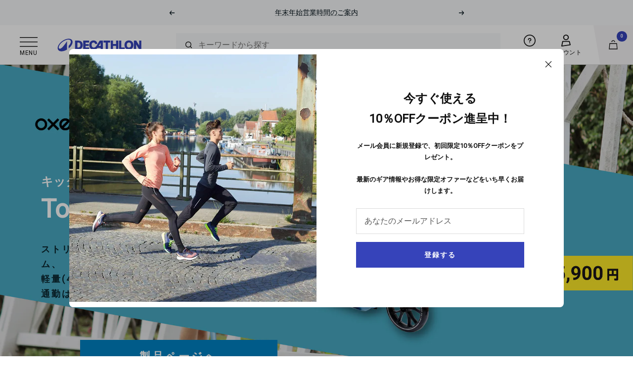

--- FILE ---
content_type: text/html; charset=utf-8
request_url: https://www.decathlon.co.jp/pages/town5-xl
body_size: 45809
content:















<!doctype html><html class="no-js" lang="ja-JP" dir="ltr">
  <head>
<script>
window.KiwiSizing = window.KiwiSizing === undefined ? {} : window.KiwiSizing;
KiwiSizing.shop = "decathlon-japan.myshopify.com";


</script>
    <meta charset="utf-8">
    <meta name="viewport" content="width=device-width, initial-scale=1.0, height=device-height, minimum-scale=1.0, maximum-scale=1.0">
    <meta name="theme-color" content="#ffffff">

    <title>OXELO キックスケーター Town5 XL</title><meta name="description" content="必要最低限の機能性で軽量かつコンパクト 値段もリーズナブル"><link rel="canonical" href="https://www.decathlon.co.jp/pages/town5-xl"><link rel="shortcut icon" href="//www.decathlon.co.jp/cdn/shop/files/Ellipse_8ef00429-2c33-4131-9fc6-fc7b1e87352d_96x96.png?v=1710240293" type="image/png"><link rel="apple-touch-icon" sizes="180x180" href="//www.decathlon.co.jp/cdn/shop/files/180x180_c357fcc7-0e73-48bc-b8b9-ba11458382ba.jpg?crop=center&height=180&v=1710240309&width=180"><link rel="preconnect" href="https://cdn.shopify.com">
    <link rel="dns-prefetch" href="https://productreviews.shopifycdn.com">
    <link rel="dns-prefetch" href="https://www.google-analytics.com"><link rel="preload" as="style" href="//www.decathlon.co.jp/cdn/shop/t/43/assets/theme.css?v=21469700661322583361715559827">
    <link rel="preload" as="script" href="//www.decathlon.co.jp/cdn/shop/t/43/assets/vendor.js?v=130223225408600547581643015427">
    <link rel="preload" as="script" href="//www.decathlon.co.jp/cdn/shop/t/43/assets/theme.js?v=85872528410350094761752483286"><meta property="og:type" content="website">
  <meta property="og:title" content="OXELO キックスケーター Town5 XL"><meta property="og:image" content="http://www.decathlon.co.jp/cdn/shop/files/logo_blue_1200x628_a334791a-9727-4c9a-aa99-3d366b1dccb7.png?v=1710241811">
  <meta property="og:image:secure_url" content="https://www.decathlon.co.jp/cdn/shop/files/logo_blue_1200x628_a334791a-9727-4c9a-aa99-3d366b1dccb7.png?v=1710241811">
  <meta property="og:image:width" content="1200">
  <meta property="og:image:height" content="628"><meta property="og:description" content="必要最低限の機能性で軽量かつコンパクト 値段もリーズナブル"><meta property="og:url" content="https://www.decathlon.co.jp/pages/town5-xl">
<meta property="og:site_name" content="デカトロン日本公式オンラインストア"><meta name="twitter:card" content="summary"><meta name="twitter:title" content="OXELO キックスケーター Town5 XL">
  <meta name="twitter:description" content="必要最低限の機能性で軽量かつコンパクト 値段もリーズナブル"><meta name="twitter:image" content="https://www.decathlon.co.jp/cdn/shop/files/logo_blue_1200x628_a334791a-9727-4c9a-aa99-3d366b1dccb7_1200x1200_crop_center.png?v=1710241811">
  <meta name="twitter:image:alt" content="">
    


  <script type="application/ld+json">
  {
    "@context": "https://schema.org",
    "@type": "BreadcrumbList",
  "itemListElement": [{
      "@type": "ListItem",
      "position": 1,
      "name": "ホーム",
      "item": "https://www.decathlon.co.jp"
    },{
          "@type": "ListItem",
          "position": 2,
          "name": "OXELO キックスケーター Town5 XL",
          "item": "https://www.decathlon.co.jp/pages/town5-xl"
        }]
  }
  </script>


    <style>
  /* Typography (heading) */
  

/* Typography (body) */
  



:root {--heading-color: 16, 16, 16;
    --text-color: 16, 16, 16;
    --accent-text: 54, 67, 186;
    --background: 255, 255, 255;
    --secondary-background: 245, 244, 245;
    --accent-background: 245, 244, 245;
    --border-color: 219, 219, 219;
    --border-color-darker: 159, 159, 159;
    --success-color: 20, 155, 101;
    --success-background: 208, 235, 224;
    --error-color: 227, 38, 47;
    --error-background: 253, 240, 240;
    --primary-button-background: 54, 67, 186;
    --primary-button-text-color: 255, 255, 255;
    --secondary-button-background: 54, 67, 186;
    --secondary-button-text-color: 255, 255, 255;
    --product-star-rating: 16, 16, 16;
    --product-on-sale-accent: 255, 205, 78;
    --product-sold-out-accent: 245, 244, 245;
    --product-new-accent: 255, 205, 78;
    --product-flash-sale-accent: 225, 227, 245;
    --product-bfcm-accent: 0, 0, 0;
    --product-winter-opeco-accent: 225, 227, 245;
    --product-nys-accent: 255, 205, 78;
    --product-custom-label-background: 54, 67, 186;
    --product-custom-label-text-color: 255, 255, 255;
    --product-custom-label-2-background: 54, 67, 186;
    --product-custom-label-2-text-color: 255, 255, 255;
    --product-low-stock-text-color: 227, 38, 47;
    --product-in-stock-text-color: 20, 155, 101;
    --loading-bar-background: 16, 16, 16;

    /* We duplicate some "base" colors as root colors, which is useful to use on drawer elements or popover without. Those should not be overridden to avoid issues */
    --root-heading-color: 16, 16, 16;
    --root-text-color: 16, 16, 16;
    --root-background: 255, 255, 255;
    --root-border-color: 219, 219, 219;
    --root-primary-button-background: 54, 67, 186;
    --root-primary-button-text-color: 255, 255, 255;

    --base-font-size: 16px;
    --heading-font-family: "system_ui", -apple-system, 'Segoe UI', Roboto, 'Helvetica Neue', 'Noto Sans', 'Liberation Sans', Arial, sans-serif, 'Apple Color Emoji', 'Segoe UI Emoji', 'Segoe UI Symbol', 'Noto Color Emoji';
    --heading-font-weight: 400;
    --heading-font-style: normal;
    --heading-text-transform: uppercase;
    --text-font-family: "system_ui", -apple-system, 'Segoe UI', Roboto, 'Helvetica Neue', 'Noto Sans', 'Liberation Sans', Arial, sans-serif, 'Apple Color Emoji', 'Segoe UI Emoji', 'Segoe UI Symbol', 'Noto Color Emoji';
    --text-font-weight: 400;
    --text-font-style: normal;
    --text-font-bold-weight: 700;

    /* Typography (font size) */
    --heading-xxsmall-font-size: 10px;
    --heading-xsmall-font-size: 10px;
    --heading-small-font-size: 11px;
    --heading-large-font-size: 32px;
    --heading-h1-font-size: 32px;
    --heading-h2-font-size: 28px;
    --heading-h3-font-size: 26px;
    --heading-h4-font-size: 22px;
    --heading-h5-font-size: 18px;
    --heading-h6-font-size: 16px;

    /* Control the look and feel of the theme by changing radius of various elements */
    --button-border-radius: 0px;
    --block-border-radius: 8px;
    --block-border-radius-reduced: 4px;
    --color-swatch-border-radius: 0px;

    /* Button size */
    --button-height: 48px;
    --button-small-height: 40px;

    /* Form related */
    --form-input-field-height: 48px;
    --form-input-gap: 16px;
    --form-submit-margin: 24px;

    /* Product listing related variables */
    --product-list-block-spacing: 32px;

    /* Video related */
    --play-button-background: 255, 255, 255;
    --play-button-arrow: 16, 16, 16;

    /* RTL support */
    --transform-logical-flip: 1;
    --transform-origin-start: left;
    --transform-origin-end: right;

    /* Other */
    --zoom-cursor-svg-url: url(//www.decathlon.co.jp/cdn/shop/t/43/assets/zoom-cursor.svg?v=145549975143242917461712133471);
    --arrow-right-svg-url: url(//www.decathlon.co.jp/cdn/shop/t/43/assets/arrow-right.svg?v=58506951407638442741710241248);
    --arrow-left-svg-url: url(//www.decathlon.co.jp/cdn/shop/t/43/assets/arrow-left.svg?v=73050428984956802281710241248);

    /* Some useful variables that we can reuse in our CSS. Some explanation are needed for some of them:
       - container-max-width-minus-gutters: represents the container max width without the edge gutters
       - container-outer-width: considering the screen width, represent all the space outside the container
       - container-outer-margin: same as container-outer-width but get set to 0 inside a container
       - container-inner-width: the effective space inside the container (minus gutters)
       - grid-column-width: represents the width of a single column of the grid
       - vertical-breather: this is a variable that defines the global "spacing" between sections, and inside the section
                            to create some "breath" and minimum spacing
     */
    --container-max-width: 1600px;
    --container-gutter: 24px;
    --container-max-width-minus-gutters: calc(var(--container-max-width) - (var(--container-gutter)) * 2);
    --container-outer-width: max(calc((100vw - var(--container-max-width-minus-gutters)) / 2), var(--container-gutter));
    --container-outer-margin: var(--container-outer-width);
    --container-inner-width: calc(100vw - var(--container-outer-width) * 2);

    --grid-column-count: 10;
    --grid-gap: 24px;
    --grid-column-width: calc((100vw - var(--container-outer-width) * 2 - var(--grid-gap) * (var(--grid-column-count) - 1)) / var(--grid-column-count));

    --vertical-breather: 28px;
    --vertical-breather-tight: 28px;

    /* Shopify related variables */
    --payment-terms-background-color: #ffffff;
  }

  @media screen and (min-width: 741px) {
    :root {
      --container-gutter: 40px;
      --grid-column-count: 20;
      --vertical-breather: 40px;
      --vertical-breather-tight: 40px;

      /* Typography (font size) */
      --heading-xsmall-font-size: 11px;
      --heading-small-font-size: 12px;
      --heading-large-font-size: 48px;
      --heading-h1-font-size: 48px;
      --heading-h2-font-size: 36px;
      --heading-h3-font-size: 30px;
      --heading-h4-font-size: 22px;
      --heading-h5-font-size: 18px;
      --heading-h6-font-size: 16px;

      /* Form related */
      --form-input-field-height: 52px;
      --form-submit-margin: 32px;

      /* Button size */
      --button-height: 52px;
      --button-small-height: 44px;
    }
  }

  @media screen and (min-width: 1200px) {
    :root {
      --vertical-breather: 48px;
      --vertical-breather-tight: 48px;
      --product-list-block-spacing: 48px;

      /* Typography */
      --heading-large-font-size: 58px;
      --heading-h1-font-size: 50px;
      --heading-h2-font-size: 44px;
      --heading-h3-font-size: 32px;
      --heading-h4-font-size: 26px;
      --heading-h5-font-size: 22px;
      --heading-h6-font-size: 16px;
    }
  }

  @media screen and (min-width: 1600px) {
    :root {
      --vertical-breather: 48px;
      --vertical-breather-tight: 48px;
    }
  }
</style>

    <script>
  // This allows to expose several variables to the global scope, to be used in scripts
  window.themeVariables = {
    settings: {
      direction: "ltr",
      pageType: "page",
      cartCount: 0,
      moneyFormat: "¥{{amount_no_decimals}}",
      moneyWithCurrencyFormat: "¥{{amount_no_decimals}}",
      showVendor: false,
      showDiscount: false,
      discountMode: "percentage",
      currencyCodeEnabled: false,
      searchMode: "product,article,page,collection",
      searchUnavailableProducts: "last",
      cartType: "message",
      cartCurrency: "JPY",
      mobileZoomFactor: 2.5,
      markerUrl: "\/\/www.decathlon.co.jp\/cdn\/shop\/t\/43\/assets\/marker.png?v=132605192480955484921645168061",
      flashSaleEnabled: true,
      bfcmEnabled: false,
      winterOpecoEnabled: true,
      nysEnabled: false
    },

    routes: {
      host: "www.decathlon.co.jp",
      rootUrl: "\/",
      rootUrlWithoutSlash: '',
      cartUrl: "\/cart",
      cartAddUrl: "\/cart\/add",
      cartUpdateUrl: "\/cart\/update",
      cartChangeUrl: "\/cart\/change",
      searchUrl: "\/search",
      predictiveSearchUrl: "\/search\/suggest",
      productRecommendationsUrl: "\/recommendations\/products"
    },

    strings: {
      accessibilityDelete: "削除",
      accessibilityClose: "閉じる",
      collectionSoldOut: "在庫切れ",
      collectionDiscount: "-@savings@",
      collectionFlashSale: "新色",
      collectionBfcm: "BFCM",
      collectionWinterOpeco: "秋冬25",
      collectionNys: "在庫限り",
      productSalePrice: "セール価格",
      productRegularPrice: "通常価格",
      productFormUnavailable: "選択不可能",
      productFormSoldOut: "在庫切れ",
      productFormPreOrder: "先行予約",
      productFormAddToCart: "カートに追加する",
      searchNoResults: "結果は見つかりませんでした",
      searchNewSearch: "新規検索",
      searchProducts: "製品",
      searchArticles: "ジャーナル",
      searchPages: "ページ",
      searchCollections: "コレクション一覧",
      cartViewCart: "カートを見る",
      cartItemAdded: "アイテムがカートに追加されました！",
      cartItemAddedShort: "カートに追加する！",
      cartAddOrderNote: "注文メモの追加",
      cartEditOrderNote: "注文メモを編集する",
      shippingEstimatorNoResults: "申し訳ありませんが、お客様のご住所への発送は現在行っておりません",
      shippingEstimatorOneResult: "お客様のご住所には1つの配送料金が適用されます:",
      shippingEstimatorMultipleResults: "お客様のご住所に合わせて、複数の配送料金が選択できます:",
      shippingEstimatorError: "配送料金の取得中に1つ以上のエラーが発生しました:",
      cancelOrderConfirmation: "ご注文をキャンセルしてよろしいですか？一度キャンセルすると元には戻せません。",
      cancelOrderConfirmed: "ご注文をキャンセル完了いたしました。",
      cancelOrderError: "キャンセル処理中にエラーが起こりました。お手数ですが、customer.japan@decathlon.com に直接オーダーをキャンセル\\\/取り消しするリクエストを送ってください。"
    },

    libs: {
      flickity: "\/\/www.decathlon.co.jp\/cdn\/shop\/t\/43\/assets\/flickity.js?v=131742697226722540891643015425",
      photoswipe: "\/\/www.decathlon.co.jp\/cdn\/shop\/t\/43\/assets\/photoswipe.js?v=63628230523702593591643015425",
      qrCode: "\/\/www.decathlon.co.jp\/cdn\/shopifycloud\/storefront\/assets\/themes_support\/vendor\/qrcode-3f2b403b.js"
    },

    breakpoints: {
      phone: 'screen and (max-width: 740px)',
      tablet: 'screen and (min-width: 741px) and (max-width: 999px)',
      tabletAndUp: 'screen and (min-width: 741px)',
      pocket: 'screen and (max-width: 999px)',
      lap: 'screen and (min-width: 1000px) and (max-width: 1199px)',
      lapAndUp: 'screen and (min-width: 1000px)',
      desktop: 'screen and (min-width: 1200px)',
      wide: 'screen and (min-width: 1400px)'
    }
  };window.themeDecathlon = {
	  customerId: null,
	  userGatewayUrl: null,
	  tokenId: null,
	  locationServer: null,
	  tokenType: null,
	  reviewUrl: (document.URL.includes('://127') ? 'http://localhost:3000/reviews.php' : 'https://shopify-reviews-47211364840.asia-northeast1.run.app'),
	  cancelOrderUrl: 'https://wo8sqfq0se.execute-api.ap-northeast-1.amazonaws.com/prod/cancel-order'
	};/* Defers ZenDesk to load large scripts only after interaction */
  window.zESettings = {
    webWidget: {
      chat: {
        connectOnPageLoad: false
      }
    }
  };

  if ('noModule' in HTMLScriptElement.prototype) {
    // Old browsers (like IE) that does not support module will be considered as if not executing JS at all
    document.documentElement.className = document.documentElement.className.replace('no-js', 'js');

    requestAnimationFrame(() => {
      const viewportHeight = (window.visualViewport ? window.visualViewport.height : document.documentElement.clientHeight);
      document.documentElement.style.setProperty('--window-height',viewportHeight + 'px');
    });
  }</script>


    <link rel="stylesheet" href="//www.decathlon.co.jp/cdn/shop/t/43/assets/theme.css?v=21469700661322583361715559827">

    <script src="//www.decathlon.co.jp/cdn/shop/t/43/assets/vendor.js?v=130223225408600547581643015427" defer></script>
    <script src="//www.decathlon.co.jp/cdn/shop/t/43/assets/theme.js?v=85872528410350094761752483286" defer></script>

    

    

  <script>window.performance && window.performance.mark && window.performance.mark('shopify.content_for_header.start');</script><meta name="google-site-verification" content="Vg1YiWWD6_zeXvhXdDz7Ff0FRRUr5Oz_lVYAWpJBCDM">
<meta id="shopify-digital-wallet" name="shopify-digital-wallet" content="/24989630544/digital_wallets/dialog">
<meta name="shopify-checkout-api-token" content="a90eca881f7973000e708e4e191dc416">
<script async="async" src="/checkouts/internal/preloads.js?locale=ja-JP"></script>
<script id="apple-pay-shop-capabilities" type="application/json">{"shopId":24989630544,"countryCode":"JP","currencyCode":"JPY","merchantCapabilities":["supports3DS"],"merchantId":"gid:\/\/shopify\/Shop\/24989630544","merchantName":"デカトロン日本公式オンラインストア","requiredBillingContactFields":["postalAddress","email","phone"],"requiredShippingContactFields":["postalAddress","email","phone"],"shippingType":"shipping","supportedNetworks":["visa","masterCard","amex","jcb","discover"],"total":{"type":"pending","label":"デカトロン日本公式オンラインストア","amount":"1.00"},"shopifyPaymentsEnabled":true,"supportsSubscriptions":true}</script>
<script id="shopify-features" type="application/json">{"accessToken":"a90eca881f7973000e708e4e191dc416","betas":["rich-media-storefront-analytics"],"domain":"www.decathlon.co.jp","predictiveSearch":false,"shopId":24989630544,"locale":"ja"}</script>
<script>var Shopify = Shopify || {};
Shopify.shop = "decathlon-japan.myshopify.com";
Shopify.locale = "ja-JP";
Shopify.currency = {"active":"JPY","rate":"1.0"};
Shopify.country = "JP";
Shopify.theme = {"name":"decathlon-japan-theme\/prod","id":120718688336,"schema_name":"Focal","schema_version":"8.7.3","theme_store_id":null,"role":"main"};
Shopify.theme.handle = "null";
Shopify.theme.style = {"id":null,"handle":null};
Shopify.cdnHost = "www.decathlon.co.jp/cdn";
Shopify.routes = Shopify.routes || {};
Shopify.routes.root = "/";</script>
<script type="module">!function(o){(o.Shopify=o.Shopify||{}).modules=!0}(window);</script>
<script>!function(o){function n(){var o=[];function n(){o.push(Array.prototype.slice.apply(arguments))}return n.q=o,n}var t=o.Shopify=o.Shopify||{};t.loadFeatures=n(),t.autoloadFeatures=n()}(window);</script>
<script id="shop-js-analytics" type="application/json">{"pageType":"page"}</script>
<script defer="defer" async type="module" src="//www.decathlon.co.jp/cdn/shopifycloud/shop-js/modules/v2/client.init-shop-cart-sync_CHE6QNUr.ja.esm.js"></script>
<script defer="defer" async type="module" src="//www.decathlon.co.jp/cdn/shopifycloud/shop-js/modules/v2/chunk.common_D98kRh4-.esm.js"></script>
<script defer="defer" async type="module" src="//www.decathlon.co.jp/cdn/shopifycloud/shop-js/modules/v2/chunk.modal_BNwoMci-.esm.js"></script>
<script type="module">
  await import("//www.decathlon.co.jp/cdn/shopifycloud/shop-js/modules/v2/client.init-shop-cart-sync_CHE6QNUr.ja.esm.js");
await import("//www.decathlon.co.jp/cdn/shopifycloud/shop-js/modules/v2/chunk.common_D98kRh4-.esm.js");
await import("//www.decathlon.co.jp/cdn/shopifycloud/shop-js/modules/v2/chunk.modal_BNwoMci-.esm.js");

  window.Shopify.SignInWithShop?.initShopCartSync?.({"fedCMEnabled":true,"windoidEnabled":true});

</script>
<script>(function() {
  var isLoaded = false;
  function asyncLoad() {
    if (isLoaded) return;
    isLoaded = true;
    var urls = ["https:\/\/app.kiwisizing.com\/web\/js\/dist\/kiwiSizing\/plugin\/SizingPlugin.prod.js?v=330\u0026shop=decathlon-japan.myshopify.com","https:\/\/cdn-app.cart-bot.net\/public\/js\/append.js?shop=decathlon-japan.myshopify.com","\/\/backinstock.useamp.com\/widget\/21381_1767154881.js?category=bis\u0026v=6\u0026shop=decathlon-japan.myshopify.com"];
    for (var i = 0; i < urls.length; i++) {
      var s = document.createElement('script');
      s.type = 'text/javascript';
      s.async = true;
      s.src = urls[i];
      var x = document.getElementsByTagName('script')[0];
      x.parentNode.insertBefore(s, x);
    }
  };
  if(window.attachEvent) {
    window.attachEvent('onload', asyncLoad);
  } else {
    window.addEventListener('load', asyncLoad, false);
  }
})();</script>
<script id="__st">var __st={"a":24989630544,"offset":32400,"reqid":"6326c1e7-b726-4c60-9007-a11e337d4e77-1769616221","pageurl":"www.decathlon.co.jp\/pages\/town5-xl","s":"pages-54879387728","u":"bd65f2936b72","p":"page","rtyp":"page","rid":54879387728};</script>
<script>window.ShopifyPaypalV4VisibilityTracking = true;</script>
<script id="captcha-bootstrap">!function(){'use strict';const t='contact',e='account',n='new_comment',o=[[t,t],['blogs',n],['comments',n],[t,'customer']],c=[[e,'customer_login'],[e,'guest_login'],[e,'recover_customer_password'],[e,'create_customer']],r=t=>t.map((([t,e])=>`form[action*='/${t}']:not([data-nocaptcha='true']) input[name='form_type'][value='${e}']`)).join(','),a=t=>()=>t?[...document.querySelectorAll(t)].map((t=>t.form)):[];function s(){const t=[...o],e=r(t);return a(e)}const i='password',u='form_key',d=['recaptcha-v3-token','g-recaptcha-response','h-captcha-response',i],f=()=>{try{return window.sessionStorage}catch{return}},m='__shopify_v',_=t=>t.elements[u];function p(t,e,n=!1){try{const o=window.sessionStorage,c=JSON.parse(o.getItem(e)),{data:r}=function(t){const{data:e,action:n}=t;return t[m]||n?{data:e,action:n}:{data:t,action:n}}(c);for(const[e,n]of Object.entries(r))t.elements[e]&&(t.elements[e].value=n);n&&o.removeItem(e)}catch(o){console.error('form repopulation failed',{error:o})}}const l='form_type',E='cptcha';function T(t){t.dataset[E]=!0}const w=window,h=w.document,L='Shopify',v='ce_forms',y='captcha';let A=!1;((t,e)=>{const n=(g='f06e6c50-85a8-45c8-87d0-21a2b65856fe',I='https://cdn.shopify.com/shopifycloud/storefront-forms-hcaptcha/ce_storefront_forms_captcha_hcaptcha.v1.5.2.iife.js',D={infoText:'hCaptchaによる保護',privacyText:'プライバシー',termsText:'利用規約'},(t,e,n)=>{const o=w[L][v],c=o.bindForm;if(c)return c(t,g,e,D).then(n);var r;o.q.push([[t,g,e,D],n]),r=I,A||(h.body.append(Object.assign(h.createElement('script'),{id:'captcha-provider',async:!0,src:r})),A=!0)});var g,I,D;w[L]=w[L]||{},w[L][v]=w[L][v]||{},w[L][v].q=[],w[L][y]=w[L][y]||{},w[L][y].protect=function(t,e){n(t,void 0,e),T(t)},Object.freeze(w[L][y]),function(t,e,n,w,h,L){const[v,y,A,g]=function(t,e,n){const i=e?o:[],u=t?c:[],d=[...i,...u],f=r(d),m=r(i),_=r(d.filter((([t,e])=>n.includes(e))));return[a(f),a(m),a(_),s()]}(w,h,L),I=t=>{const e=t.target;return e instanceof HTMLFormElement?e:e&&e.form},D=t=>v().includes(t);t.addEventListener('submit',(t=>{const e=I(t);if(!e)return;const n=D(e)&&!e.dataset.hcaptchaBound&&!e.dataset.recaptchaBound,o=_(e),c=g().includes(e)&&(!o||!o.value);(n||c)&&t.preventDefault(),c&&!n&&(function(t){try{if(!f())return;!function(t){const e=f();if(!e)return;const n=_(t);if(!n)return;const o=n.value;o&&e.removeItem(o)}(t);const e=Array.from(Array(32),(()=>Math.random().toString(36)[2])).join('');!function(t,e){_(t)||t.append(Object.assign(document.createElement('input'),{type:'hidden',name:u})),t.elements[u].value=e}(t,e),function(t,e){const n=f();if(!n)return;const o=[...t.querySelectorAll(`input[type='${i}']`)].map((({name:t})=>t)),c=[...d,...o],r={};for(const[a,s]of new FormData(t).entries())c.includes(a)||(r[a]=s);n.setItem(e,JSON.stringify({[m]:1,action:t.action,data:r}))}(t,e)}catch(e){console.error('failed to persist form',e)}}(e),e.submit())}));const S=(t,e)=>{t&&!t.dataset[E]&&(n(t,e.some((e=>e===t))),T(t))};for(const o of['focusin','change'])t.addEventListener(o,(t=>{const e=I(t);D(e)&&S(e,y())}));const B=e.get('form_key'),M=e.get(l),P=B&&M;t.addEventListener('DOMContentLoaded',(()=>{const t=y();if(P)for(const e of t)e.elements[l].value===M&&p(e,B);[...new Set([...A(),...v().filter((t=>'true'===t.dataset.shopifyCaptcha))])].forEach((e=>S(e,t)))}))}(h,new URLSearchParams(w.location.search),n,t,e,['guest_login'])})(!0,!0)}();</script>
<script integrity="sha256-4kQ18oKyAcykRKYeNunJcIwy7WH5gtpwJnB7kiuLZ1E=" data-source-attribution="shopify.loadfeatures" defer="defer" src="//www.decathlon.co.jp/cdn/shopifycloud/storefront/assets/storefront/load_feature-a0a9edcb.js" crossorigin="anonymous"></script>
<script data-source-attribution="shopify.dynamic_checkout.dynamic.init">var Shopify=Shopify||{};Shopify.PaymentButton=Shopify.PaymentButton||{isStorefrontPortableWallets:!0,init:function(){window.Shopify.PaymentButton.init=function(){};var t=document.createElement("script");t.src="https://www.decathlon.co.jp/cdn/shopifycloud/portable-wallets/latest/portable-wallets.ja.js",t.type="module",document.head.appendChild(t)}};
</script>
<script data-source-attribution="shopify.dynamic_checkout.buyer_consent">
  function portableWalletsHideBuyerConsent(e){var t=document.getElementById("shopify-buyer-consent"),n=document.getElementById("shopify-subscription-policy-button");t&&n&&(t.classList.add("hidden"),t.setAttribute("aria-hidden","true"),n.removeEventListener("click",e))}function portableWalletsShowBuyerConsent(e){var t=document.getElementById("shopify-buyer-consent"),n=document.getElementById("shopify-subscription-policy-button");t&&n&&(t.classList.remove("hidden"),t.removeAttribute("aria-hidden"),n.addEventListener("click",e))}window.Shopify?.PaymentButton&&(window.Shopify.PaymentButton.hideBuyerConsent=portableWalletsHideBuyerConsent,window.Shopify.PaymentButton.showBuyerConsent=portableWalletsShowBuyerConsent);
</script>
<script data-source-attribution="shopify.dynamic_checkout.cart.bootstrap">document.addEventListener("DOMContentLoaded",(function(){function t(){return document.querySelector("shopify-accelerated-checkout-cart, shopify-accelerated-checkout")}if(t())Shopify.PaymentButton.init();else{new MutationObserver((function(e,n){t()&&(Shopify.PaymentButton.init(),n.disconnect())})).observe(document.body,{childList:!0,subtree:!0})}}));
</script>
<link id="shopify-accelerated-checkout-styles" rel="stylesheet" media="screen" href="https://www.decathlon.co.jp/cdn/shopifycloud/portable-wallets/latest/accelerated-checkout-backwards-compat.css" crossorigin="anonymous">
<style id="shopify-accelerated-checkout-cart">
        #shopify-buyer-consent {
  margin-top: 1em;
  display: inline-block;
  width: 100%;
}

#shopify-buyer-consent.hidden {
  display: none;
}

#shopify-subscription-policy-button {
  background: none;
  border: none;
  padding: 0;
  text-decoration: underline;
  font-size: inherit;
  cursor: pointer;
}

#shopify-subscription-policy-button::before {
  box-shadow: none;
}

      </style>

<script>window.performance && window.performance.mark && window.performance.mark('shopify.content_for_header.end');</script>
  <!-- "snippets/shogun-products.liquid" was not rendered, the associated app was uninstalled -->

<!-- "snippets/shogun-head.liquid" was not rendered, the associated app was uninstalled -->

  <script>
    
    
    
    
    var gsf_conversion_data = {page_type : '', event : ''};
    
</script>
  <script type="text/javascript" src="https://resources.digital-cloud-west.medallia.com/wdcwest/586223/onsite/embed.js" async></script>

<script>
    var _gtm_medallia = {
     "user_gender": "N/A",
      "user_age": "N/A",
      "order_total": "",
      "user_id":"N/A",
      "customer_type": "N/A",
      "payment_type": "N/A",
      "order_id": "",
      "env_country": "N/A",
      "env_language": "N/A",
      "channel_type": "N/A",
      "env_template": "page",
      "seller_name": "Decathlon"
    }
  </script>  

  <!-- Hotjar Tracking Code for Decathlon.co.jp -->
<script>
    (function(h,o,t,j,a,r){
        h.hj=h.hj||function(){(h.hj.q=h.hj.q||[]).push(arguments)};
        h._hjSettings={hjid:6431386,hjsv:6};
        a=o.getElementsByTagName('head')[0];
        r=o.createElement('script');r.async=1;
        r.src=t+h._hjSettings.hjid+j+h._hjSettings.hjsv;
        a.appendChild(r);
    })(window,document,'https://static.hotjar.com/c/hotjar-','.js?sv=');
</script>

    <script src="https://statics.a8.net/a8sales/a8sales.js"></script>
    <script src="https://statics.a8.net/a8sales/a8crossDomain.js"></script>
    <script src="https://statics.a8.net/a8sales/a8shopForm.js"></script>

    <script src="https://cdn.paidy.com/promotional-messaging/general/paidy-upsell-widget.js" defer="defer"></script>

<link href="https://monorail-edge.shopifysvc.com" rel="dns-prefetch">
<script>(function(){if ("sendBeacon" in navigator && "performance" in window) {try {var session_token_from_headers = performance.getEntriesByType('navigation')[0].serverTiming.find(x => x.name == '_s').description;} catch {var session_token_from_headers = undefined;}var session_cookie_matches = document.cookie.match(/_shopify_s=([^;]*)/);var session_token_from_cookie = session_cookie_matches && session_cookie_matches.length === 2 ? session_cookie_matches[1] : "";var session_token = session_token_from_headers || session_token_from_cookie || "";function handle_abandonment_event(e) {var entries = performance.getEntries().filter(function(entry) {return /monorail-edge.shopifysvc.com/.test(entry.name);});if (!window.abandonment_tracked && entries.length === 0) {window.abandonment_tracked = true;var currentMs = Date.now();var navigation_start = performance.timing.navigationStart;var payload = {shop_id: 24989630544,url: window.location.href,navigation_start,duration: currentMs - navigation_start,session_token,page_type: "page"};window.navigator.sendBeacon("https://monorail-edge.shopifysvc.com/v1/produce", JSON.stringify({schema_id: "online_store_buyer_site_abandonment/1.1",payload: payload,metadata: {event_created_at_ms: currentMs,event_sent_at_ms: currentMs}}));}}window.addEventListener('pagehide', handle_abandonment_event);}}());</script>
<script id="web-pixels-manager-setup">(function e(e,d,r,n,o){if(void 0===o&&(o={}),!Boolean(null===(a=null===(i=window.Shopify)||void 0===i?void 0:i.analytics)||void 0===a?void 0:a.replayQueue)){var i,a;window.Shopify=window.Shopify||{};var t=window.Shopify;t.analytics=t.analytics||{};var s=t.analytics;s.replayQueue=[],s.publish=function(e,d,r){return s.replayQueue.push([e,d,r]),!0};try{self.performance.mark("wpm:start")}catch(e){}var l=function(){var e={modern:/Edge?\/(1{2}[4-9]|1[2-9]\d|[2-9]\d{2}|\d{4,})\.\d+(\.\d+|)|Firefox\/(1{2}[4-9]|1[2-9]\d|[2-9]\d{2}|\d{4,})\.\d+(\.\d+|)|Chrom(ium|e)\/(9{2}|\d{3,})\.\d+(\.\d+|)|(Maci|X1{2}).+ Version\/(15\.\d+|(1[6-9]|[2-9]\d|\d{3,})\.\d+)([,.]\d+|)( \(\w+\)|)( Mobile\/\w+|) Safari\/|Chrome.+OPR\/(9{2}|\d{3,})\.\d+\.\d+|(CPU[ +]OS|iPhone[ +]OS|CPU[ +]iPhone|CPU IPhone OS|CPU iPad OS)[ +]+(15[._]\d+|(1[6-9]|[2-9]\d|\d{3,})[._]\d+)([._]\d+|)|Android:?[ /-](13[3-9]|1[4-9]\d|[2-9]\d{2}|\d{4,})(\.\d+|)(\.\d+|)|Android.+Firefox\/(13[5-9]|1[4-9]\d|[2-9]\d{2}|\d{4,})\.\d+(\.\d+|)|Android.+Chrom(ium|e)\/(13[3-9]|1[4-9]\d|[2-9]\d{2}|\d{4,})\.\d+(\.\d+|)|SamsungBrowser\/([2-9]\d|\d{3,})\.\d+/,legacy:/Edge?\/(1[6-9]|[2-9]\d|\d{3,})\.\d+(\.\d+|)|Firefox\/(5[4-9]|[6-9]\d|\d{3,})\.\d+(\.\d+|)|Chrom(ium|e)\/(5[1-9]|[6-9]\d|\d{3,})\.\d+(\.\d+|)([\d.]+$|.*Safari\/(?![\d.]+ Edge\/[\d.]+$))|(Maci|X1{2}).+ Version\/(10\.\d+|(1[1-9]|[2-9]\d|\d{3,})\.\d+)([,.]\d+|)( \(\w+\)|)( Mobile\/\w+|) Safari\/|Chrome.+OPR\/(3[89]|[4-9]\d|\d{3,})\.\d+\.\d+|(CPU[ +]OS|iPhone[ +]OS|CPU[ +]iPhone|CPU IPhone OS|CPU iPad OS)[ +]+(10[._]\d+|(1[1-9]|[2-9]\d|\d{3,})[._]\d+)([._]\d+|)|Android:?[ /-](13[3-9]|1[4-9]\d|[2-9]\d{2}|\d{4,})(\.\d+|)(\.\d+|)|Mobile Safari.+OPR\/([89]\d|\d{3,})\.\d+\.\d+|Android.+Firefox\/(13[5-9]|1[4-9]\d|[2-9]\d{2}|\d{4,})\.\d+(\.\d+|)|Android.+Chrom(ium|e)\/(13[3-9]|1[4-9]\d|[2-9]\d{2}|\d{4,})\.\d+(\.\d+|)|Android.+(UC? ?Browser|UCWEB|U3)[ /]?(15\.([5-9]|\d{2,})|(1[6-9]|[2-9]\d|\d{3,})\.\d+)\.\d+|SamsungBrowser\/(5\.\d+|([6-9]|\d{2,})\.\d+)|Android.+MQ{2}Browser\/(14(\.(9|\d{2,})|)|(1[5-9]|[2-9]\d|\d{3,})(\.\d+|))(\.\d+|)|K[Aa][Ii]OS\/(3\.\d+|([4-9]|\d{2,})\.\d+)(\.\d+|)/},d=e.modern,r=e.legacy,n=navigator.userAgent;return n.match(d)?"modern":n.match(r)?"legacy":"unknown"}(),u="modern"===l?"modern":"legacy",c=(null!=n?n:{modern:"",legacy:""})[u],f=function(e){return[e.baseUrl,"/wpm","/b",e.hashVersion,"modern"===e.buildTarget?"m":"l",".js"].join("")}({baseUrl:d,hashVersion:r,buildTarget:u}),m=function(e){var d=e.version,r=e.bundleTarget,n=e.surface,o=e.pageUrl,i=e.monorailEndpoint;return{emit:function(e){var a=e.status,t=e.errorMsg,s=(new Date).getTime(),l=JSON.stringify({metadata:{event_sent_at_ms:s},events:[{schema_id:"web_pixels_manager_load/3.1",payload:{version:d,bundle_target:r,page_url:o,status:a,surface:n,error_msg:t},metadata:{event_created_at_ms:s}}]});if(!i)return console&&console.warn&&console.warn("[Web Pixels Manager] No Monorail endpoint provided, skipping logging."),!1;try{return self.navigator.sendBeacon.bind(self.navigator)(i,l)}catch(e){}var u=new XMLHttpRequest;try{return u.open("POST",i,!0),u.setRequestHeader("Content-Type","text/plain"),u.send(l),!0}catch(e){return console&&console.warn&&console.warn("[Web Pixels Manager] Got an unhandled error while logging to Monorail."),!1}}}}({version:r,bundleTarget:l,surface:e.surface,pageUrl:self.location.href,monorailEndpoint:e.monorailEndpoint});try{o.browserTarget=l,function(e){var d=e.src,r=e.async,n=void 0===r||r,o=e.onload,i=e.onerror,a=e.sri,t=e.scriptDataAttributes,s=void 0===t?{}:t,l=document.createElement("script"),u=document.querySelector("head"),c=document.querySelector("body");if(l.async=n,l.src=d,a&&(l.integrity=a,l.crossOrigin="anonymous"),s)for(var f in s)if(Object.prototype.hasOwnProperty.call(s,f))try{l.dataset[f]=s[f]}catch(e){}if(o&&l.addEventListener("load",o),i&&l.addEventListener("error",i),u)u.appendChild(l);else{if(!c)throw new Error("Did not find a head or body element to append the script");c.appendChild(l)}}({src:f,async:!0,onload:function(){if(!function(){var e,d;return Boolean(null===(d=null===(e=window.Shopify)||void 0===e?void 0:e.analytics)||void 0===d?void 0:d.initialized)}()){var d=window.webPixelsManager.init(e)||void 0;if(d){var r=window.Shopify.analytics;r.replayQueue.forEach((function(e){var r=e[0],n=e[1],o=e[2];d.publishCustomEvent(r,n,o)})),r.replayQueue=[],r.publish=d.publishCustomEvent,r.visitor=d.visitor,r.initialized=!0}}},onerror:function(){return m.emit({status:"failed",errorMsg:"".concat(f," has failed to load")})},sri:function(e){var d=/^sha384-[A-Za-z0-9+/=]+$/;return"string"==typeof e&&d.test(e)}(c)?c:"",scriptDataAttributes:o}),m.emit({status:"loading"})}catch(e){m.emit({status:"failed",errorMsg:(null==e?void 0:e.message)||"Unknown error"})}}})({shopId: 24989630544,storefrontBaseUrl: "https://www.decathlon.co.jp",extensionsBaseUrl: "https://extensions.shopifycdn.com/cdn/shopifycloud/web-pixels-manager",monorailEndpoint: "https://monorail-edge.shopifysvc.com/unstable/produce_batch",surface: "storefront-renderer",enabledBetaFlags: ["2dca8a86"],webPixelsConfigList: [{"id":"469401680","configuration":"{\"partnerId\": \"96147\", \"environment\": \"prod\", \"countryCode\": \"JP\", \"logLevel\": \"none\"}","eventPayloadVersion":"v1","runtimeContext":"STRICT","scriptVersion":"3add57fd2056b63da5cf857b4ed8b1f3","type":"APP","apiClientId":5829751,"privacyPurposes":["ANALYTICS","MARKETING","SALE_OF_DATA"],"dataSharingAdjustments":{"protectedCustomerApprovalScopes":[]}},{"id":"400556112","configuration":"{\"config\":\"{\\\"google_tag_ids\\\":[\\\"G-XB9EFTMH24\\\",\\\"AW-949836085\\\",\\\"GT-NB9W2X7M\\\"],\\\"target_country\\\":\\\"JP\\\",\\\"gtag_events\\\":[{\\\"type\\\":\\\"begin_checkout\\\",\\\"action_label\\\":[\\\"G-XB9EFTMH24\\\",\\\"AW-949836085\\\/FYm6CNvHps8aELWy9cQD\\\"]},{\\\"type\\\":\\\"search\\\",\\\"action_label\\\":[\\\"G-XB9EFTMH24\\\",\\\"AW-949836085\\\/e0l1CJPKps8aELWy9cQD\\\"]},{\\\"type\\\":\\\"view_item\\\",\\\"action_label\\\":[\\\"G-XB9EFTMH24\\\",\\\"AW-949836085\\\/8k6ACJDKps8aELWy9cQD\\\",\\\"MC-DTM4RLPRDF\\\"]},{\\\"type\\\":\\\"purchase\\\",\\\"action_label\\\":[\\\"G-XB9EFTMH24\\\",\\\"AW-949836085\\\/6C3SCNjHps8aELWy9cQD\\\",\\\"MC-DTM4RLPRDF\\\"]},{\\\"type\\\":\\\"page_view\\\",\\\"action_label\\\":[\\\"G-XB9EFTMH24\\\",\\\"AW-949836085\\\/PL-TCI3Kps8aELWy9cQD\\\",\\\"MC-DTM4RLPRDF\\\"]},{\\\"type\\\":\\\"add_payment_info\\\",\\\"action_label\\\":[\\\"G-XB9EFTMH24\\\",\\\"AW-949836085\\\/akrRCJbKps8aELWy9cQD\\\"]},{\\\"type\\\":\\\"add_to_cart\\\",\\\"action_label\\\":[\\\"G-XB9EFTMH24\\\",\\\"AW-949836085\\\/J5JkCIrKps8aELWy9cQD\\\"]}],\\\"enable_monitoring_mode\\\":false}\"}","eventPayloadVersion":"v1","runtimeContext":"OPEN","scriptVersion":"b2a88bafab3e21179ed38636efcd8a93","type":"APP","apiClientId":1780363,"privacyPurposes":[],"dataSharingAdjustments":{"protectedCustomerApprovalScopes":["read_customer_address","read_customer_email","read_customer_name","read_customer_personal_data","read_customer_phone"]}},{"id":"117571664","configuration":"{\"pixel_id\":\"549960478521951\",\"pixel_type\":\"facebook_pixel\",\"metaapp_system_user_token\":\"-\"}","eventPayloadVersion":"v1","runtimeContext":"OPEN","scriptVersion":"ca16bc87fe92b6042fbaa3acc2fbdaa6","type":"APP","apiClientId":2329312,"privacyPurposes":["ANALYTICS","MARKETING","SALE_OF_DATA"],"dataSharingAdjustments":{"protectedCustomerApprovalScopes":["read_customer_address","read_customer_email","read_customer_name","read_customer_personal_data","read_customer_phone"]}},{"id":"9764944","configuration":"{\"myshopifyDomain\":\"decathlon-japan.myshopify.com\"}","eventPayloadVersion":"v1","runtimeContext":"STRICT","scriptVersion":"23b97d18e2aa74363140dc29c9284e87","type":"APP","apiClientId":2775569,"privacyPurposes":["ANALYTICS","MARKETING","SALE_OF_DATA"],"dataSharingAdjustments":{"protectedCustomerApprovalScopes":["read_customer_address","read_customer_email","read_customer_name","read_customer_phone","read_customer_personal_data"]}},{"id":"9601104","eventPayloadVersion":"1","runtimeContext":"LAX","scriptVersion":"15","type":"CUSTOM","privacyPurposes":["ANALYTICS","MARKETING","SALE_OF_DATA"],"name":"Yahoo Search Conversion"},{"id":"92471376","eventPayloadVersion":"1","runtimeContext":"LAX","scriptVersion":"8","type":"CUSTOM","privacyPurposes":["ANALYTICS","MARKETING","SALE_OF_DATA"],"name":"A8.net"},{"id":"shopify-app-pixel","configuration":"{}","eventPayloadVersion":"v1","runtimeContext":"STRICT","scriptVersion":"0450","apiClientId":"shopify-pixel","type":"APP","privacyPurposes":["ANALYTICS","MARKETING"]},{"id":"shopify-custom-pixel","eventPayloadVersion":"v1","runtimeContext":"LAX","scriptVersion":"0450","apiClientId":"shopify-pixel","type":"CUSTOM","privacyPurposes":["ANALYTICS","MARKETING"]}],isMerchantRequest: false,initData: {"shop":{"name":"デカトロン日本公式オンラインストア","paymentSettings":{"currencyCode":"JPY"},"myshopifyDomain":"decathlon-japan.myshopify.com","countryCode":"JP","storefrontUrl":"https:\/\/www.decathlon.co.jp"},"customer":null,"cart":null,"checkout":null,"productVariants":[],"purchasingCompany":null},},"https://www.decathlon.co.jp/cdn","fcfee988w5aeb613cpc8e4bc33m6693e112",{"modern":"","legacy":""},{"shopId":"24989630544","storefrontBaseUrl":"https:\/\/www.decathlon.co.jp","extensionBaseUrl":"https:\/\/extensions.shopifycdn.com\/cdn\/shopifycloud\/web-pixels-manager","surface":"storefront-renderer","enabledBetaFlags":"[\"2dca8a86\"]","isMerchantRequest":"false","hashVersion":"fcfee988w5aeb613cpc8e4bc33m6693e112","publish":"custom","events":"[[\"page_viewed\",{}]]"});</script><script>
  window.ShopifyAnalytics = window.ShopifyAnalytics || {};
  window.ShopifyAnalytics.meta = window.ShopifyAnalytics.meta || {};
  window.ShopifyAnalytics.meta.currency = 'JPY';
  var meta = {"page":{"pageType":"page","resourceType":"page","resourceId":54879387728,"requestId":"6326c1e7-b726-4c60-9007-a11e337d4e77-1769616221"}};
  for (var attr in meta) {
    window.ShopifyAnalytics.meta[attr] = meta[attr];
  }
</script>
<script class="analytics">
  (function () {
    var customDocumentWrite = function(content) {
      var jquery = null;

      if (window.jQuery) {
        jquery = window.jQuery;
      } else if (window.Checkout && window.Checkout.$) {
        jquery = window.Checkout.$;
      }

      if (jquery) {
        jquery('body').append(content);
      }
    };

    var hasLoggedConversion = function(token) {
      if (token) {
        return document.cookie.indexOf('loggedConversion=' + token) !== -1;
      }
      return false;
    }

    var setCookieIfConversion = function(token) {
      if (token) {
        var twoMonthsFromNow = new Date(Date.now());
        twoMonthsFromNow.setMonth(twoMonthsFromNow.getMonth() + 2);

        document.cookie = 'loggedConversion=' + token + '; expires=' + twoMonthsFromNow;
      }
    }

    var trekkie = window.ShopifyAnalytics.lib = window.trekkie = window.trekkie || [];
    if (trekkie.integrations) {
      return;
    }
    trekkie.methods = [
      'identify',
      'page',
      'ready',
      'track',
      'trackForm',
      'trackLink'
    ];
    trekkie.factory = function(method) {
      return function() {
        var args = Array.prototype.slice.call(arguments);
        args.unshift(method);
        trekkie.push(args);
        return trekkie;
      };
    };
    for (var i = 0; i < trekkie.methods.length; i++) {
      var key = trekkie.methods[i];
      trekkie[key] = trekkie.factory(key);
    }
    trekkie.load = function(config) {
      trekkie.config = config || {};
      trekkie.config.initialDocumentCookie = document.cookie;
      var first = document.getElementsByTagName('script')[0];
      var script = document.createElement('script');
      script.type = 'text/javascript';
      script.onerror = function(e) {
        var scriptFallback = document.createElement('script');
        scriptFallback.type = 'text/javascript';
        scriptFallback.onerror = function(error) {
                var Monorail = {
      produce: function produce(monorailDomain, schemaId, payload) {
        var currentMs = new Date().getTime();
        var event = {
          schema_id: schemaId,
          payload: payload,
          metadata: {
            event_created_at_ms: currentMs,
            event_sent_at_ms: currentMs
          }
        };
        return Monorail.sendRequest("https://" + monorailDomain + "/v1/produce", JSON.stringify(event));
      },
      sendRequest: function sendRequest(endpointUrl, payload) {
        // Try the sendBeacon API
        if (window && window.navigator && typeof window.navigator.sendBeacon === 'function' && typeof window.Blob === 'function' && !Monorail.isIos12()) {
          var blobData = new window.Blob([payload], {
            type: 'text/plain'
          });

          if (window.navigator.sendBeacon(endpointUrl, blobData)) {
            return true;
          } // sendBeacon was not successful

        } // XHR beacon

        var xhr = new XMLHttpRequest();

        try {
          xhr.open('POST', endpointUrl);
          xhr.setRequestHeader('Content-Type', 'text/plain');
          xhr.send(payload);
        } catch (e) {
          console.log(e);
        }

        return false;
      },
      isIos12: function isIos12() {
        return window.navigator.userAgent.lastIndexOf('iPhone; CPU iPhone OS 12_') !== -1 || window.navigator.userAgent.lastIndexOf('iPad; CPU OS 12_') !== -1;
      }
    };
    Monorail.produce('monorail-edge.shopifysvc.com',
      'trekkie_storefront_load_errors/1.1',
      {shop_id: 24989630544,
      theme_id: 120718688336,
      app_name: "storefront",
      context_url: window.location.href,
      source_url: "//www.decathlon.co.jp/cdn/s/trekkie.storefront.a804e9514e4efded663580eddd6991fcc12b5451.min.js"});

        };
        scriptFallback.async = true;
        scriptFallback.src = '//www.decathlon.co.jp/cdn/s/trekkie.storefront.a804e9514e4efded663580eddd6991fcc12b5451.min.js';
        first.parentNode.insertBefore(scriptFallback, first);
      };
      script.async = true;
      script.src = '//www.decathlon.co.jp/cdn/s/trekkie.storefront.a804e9514e4efded663580eddd6991fcc12b5451.min.js';
      first.parentNode.insertBefore(script, first);
    };
    trekkie.load(
      {"Trekkie":{"appName":"storefront","development":false,"defaultAttributes":{"shopId":24989630544,"isMerchantRequest":null,"themeId":120718688336,"themeCityHash":"8375208674892399049","contentLanguage":"ja-JP","currency":"JPY"},"isServerSideCookieWritingEnabled":true,"monorailRegion":"shop_domain","enabledBetaFlags":["65f19447","b5387b81"]},"Session Attribution":{},"S2S":{"facebookCapiEnabled":true,"source":"trekkie-storefront-renderer","apiClientId":580111}}
    );

    var loaded = false;
    trekkie.ready(function() {
      if (loaded) return;
      loaded = true;

      window.ShopifyAnalytics.lib = window.trekkie;

      var originalDocumentWrite = document.write;
      document.write = customDocumentWrite;
      try { window.ShopifyAnalytics.merchantGoogleAnalytics.call(this); } catch(error) {};
      document.write = originalDocumentWrite;

      window.ShopifyAnalytics.lib.page(null,{"pageType":"page","resourceType":"page","resourceId":54879387728,"requestId":"6326c1e7-b726-4c60-9007-a11e337d4e77-1769616221","shopifyEmitted":true});

      var match = window.location.pathname.match(/checkouts\/(.+)\/(thank_you|post_purchase)/)
      var token = match? match[1]: undefined;
      if (!hasLoggedConversion(token)) {
        setCookieIfConversion(token);
        
      }
    });


        var eventsListenerScript = document.createElement('script');
        eventsListenerScript.async = true;
        eventsListenerScript.src = "//www.decathlon.co.jp/cdn/shopifycloud/storefront/assets/shop_events_listener-3da45d37.js";
        document.getElementsByTagName('head')[0].appendChild(eventsListenerScript);

})();</script>
<script
  defer
  src="https://www.decathlon.co.jp/cdn/shopifycloud/perf-kit/shopify-perf-kit-3.1.0.min.js"
  data-application="storefront-renderer"
  data-shop-id="24989630544"
  data-render-region="gcp-us-east1"
  data-page-type="page"
  data-theme-instance-id="120718688336"
  data-theme-name="Focal"
  data-theme-version="8.7.3"
  data-monorail-region="shop_domain"
  data-resource-timing-sampling-rate="10"
  data-shs="true"
  data-shs-beacon="true"
  data-shs-export-with-fetch="true"
  data-shs-logs-sample-rate="1"
  data-shs-beacon-endpoint="https://www.decathlon.co.jp/api/collect"
></script>
</head><body class="no-focus-outline  features--image-zoom" data-instant-allow-query-string><noscript><iframe src="https://www.googletagmanager.com/ns.html?id=GTM-NC2LSJ"
height="0" width="0" style="display:none;visibility:hidden"></iframe></noscript>
<svg class="visually-hidden">
      <linearGradient id="rating-star-gradient-half">
        <stop offset="50%" stop-color="rgb(var(--product-star-rating))" />
        <stop offset="50%" stop-color="rgb(var(--product-star-rating))" stop-opacity="0.4" />
      </linearGradient>
    </svg>

    <a href="#main" class="visually-hidden skip-to-content">コンテンツへスキップ</a>
    <loading-bar class="loading-bar"></loading-bar><div id="shopify-section-announcement-bar" class="shopify-section shopify-section--announcement-bar"><style>
  :root {
    --enable-sticky-announcement-bar: 0;
  }

  #shopify-section-announcement-bar {
    --heading-color: 0, 16, 24;
    --text-color: 0, 16, 24;
    --primary-button-background: 255, 255, 255;
    --primary-button-text-color: 0, 16, 24;
    --section-background: 247, 248, 249;
    z-index: 5; /* Make sure it goes over header */position: relative;top: 0;
  }

  @media screen and (min-width: 741px) {
    :root {
      --enable-sticky-announcement-bar: 0;
    }

    #shopify-section-announcement-bar {position: relative;}
  }
</style><section>
    <announcement-bar auto-play cycle-speed="5" class="announcement-bar announcement-bar--multiple"><button data-action="prev" class="tap-area tap-area--large">
          <span class="visually-hidden">戻る</span>
          <svg fill="none" focusable="false" width="12" height="10" class="icon icon--nav-arrow-left-small  icon--direction-aware " viewBox="0 0 12 10">
        <path d="M12 5L2.25 5M2.25 5L6.15 9.16M2.25 5L6.15 0.840001" stroke="currentColor" stroke-width="1.3"></path>
      </svg>
        </button><div class="announcement-bar__list"><announcement-bar-item   class="announcement-bar__item" ><div class="announcement-bar__message text--xsmall"><p><a href="https://support.decathlon.co.jp/hc/ja/articles/41617445180313-%E5%B9%B4%E6%9C%AB%E5%B9%B4%E5%A7%8B%E3%81%AE%E7%99%BA%E9%80%81-%E3%82%AB%E3%82%B9%E3%82%BF%E3%83%9E%E3%82%B5%E3%83%9D%E3%83%BC%E3%83%88%E5%96%B6%E6%A5%AD%E6%99%82%E9%96%93%E3%81%AE%E3%81%94%E6%A1%88%E5%86%85">年末年始営業時間のご案内</a></p></div></announcement-bar-item><announcement-bar-item hidden  class="announcement-bar__item" ><div class="announcement-bar__message text--xsmall"><p><a href="https://cdn.shopify.com/s/files/1/0249/8963/0544/files/Press_Release_KIPRUNx.pdf?v=1745484426">KIPRUN×関東学院大学陸上競技部、パートナーシップ契約を締結</a></p></div></announcement-bar-item><announcement-bar-item hidden  class="announcement-bar__item" ><div class="announcement-bar__message text--xsmall"><p><a href="https://support.decathlon.co.jp/hc/ja/articles/46601974245273-%E5%95%86%E5%93%81%E3%81%AE%E8%BF%94%E9%80%81%E5%85%88%E4%BD%8F%E6%89%80%E5%A4%89%E6%9B%B4%E3%81%AE%E3%81%8A%E7%9F%A5%E3%82%89%E3%81%9B-2025%E5%B9%B45%E6%9C%887%E6%97%A5%E4%BB%A5%E9%99%8D">商品の返送先住所変更のお知らせ（2025年5月7日以降）</a></p></div></announcement-bar-item><announcement-bar-item hidden  class="announcement-bar__item" ><div class="announcement-bar__message text--xsmall"><p><a href="https://cdn.shopify.com/s/files/1/0249/8963/0544/files/Press_Release.pdf?v=1743055788">日本初「デカトロン ・アウトドア ・オフィシャルショップ」が幕張にOPEN！</a></p></div></announcement-bar-item><announcement-bar-item hidden  class="announcement-bar__item" ><div class="announcement-bar__message text--xsmall"><p><a href="https://support.decathlon.co.jp/hc/ja/articles/47886081260185-%E3%83%AA%E3%82%B3%E3%83%BC%E3%83%AB%E7%AD%89%E8%A3%BD%E5%93%81%E5%AE%89%E5%85%A8%E6%83%85%E5%A0%B1%E3%81%AB%E9%96%A2%E3%81%99%E3%82%8B%E3%81%8A%E7%9F%A5%E3%82%89%E3%81%9B">リコールのお知らせ 「Oxelo子供用キックスケーター」</a></p></div></announcement-bar-item></div><button data-action="next" class="tap-area tap-area--large">
          <span class="visually-hidden">次へ</span>
          <svg fill="none" focusable="false" width="12" height="10" class="icon icon--nav-arrow-right-small  icon--direction-aware " viewBox="0 0 12 10">
        <path d="M-3.63679e-07 5L9.75 5M9.75 5L5.85 9.16M9.75 5L5.85 0.840001" stroke="currentColor" stroke-width="1.3"></path>
      </svg>
        </button></announcement-bar>
  </section>

  <script>
    document.documentElement.style.setProperty('--announcement-bar-height', document.getElementById('shopify-section-announcement-bar').clientHeight + 'px');
  </script></div><div id="shopify-section-popup" class="shopify-section shopify-section--popup"><style>
      @media screen and (max-width: 999px) {
        .modal__close-button {
          color: rgb(255, 255, 255);
        }
      }
    </style><modal-content section="popup" only-once apparition-delay="0" id="newsletter-popup" class="modal">
    <div class="modal__overlay"></div>

    <div class="modal__content">
      <button type="button" class="modal__close-button tap-area" data-action="close" title="閉じる"><svg focusable="false" width="14" height="14" class="icon icon--close   " viewBox="0 0 14 14">
        <path d="M13 13L1 1M13 1L1 13" stroke="currentColor" stroke-width="1.3" fill="none"></path>
      </svg></button>

      <div class="newsletter-modal "><img class="newsletter-modal__image" loading="lazy" sizes="(max-width: 740px) 100vw, 500px" height="1667" width="1667" alt="" src="//www.decathlon.co.jp/cdn/shop/files/KIPRUN_TS_ML_KIPRUN_SKINCARE_F_CORAIL_CLAIR_AH20_1_1000x.jpg?v=1709510588" srcset="//www.decathlon.co.jp/cdn/shop/files/KIPRUN_TS_ML_KIPRUN_SKINCARE_F_CORAIL_CLAIR_AH20_1_300x.jpg?v=1709510588 300w, //www.decathlon.co.jp/cdn/shop/files/KIPRUN_TS_ML_KIPRUN_SKINCARE_F_CORAIL_CLAIR_AH20_1_400x.jpg?v=1709510588 400w, //www.decathlon.co.jp/cdn/shop/files/KIPRUN_TS_ML_KIPRUN_SKINCARE_F_CORAIL_CLAIR_AH20_1_500x.jpg?v=1709510588 500w, //www.decathlon.co.jp/cdn/shop/files/KIPRUN_TS_ML_KIPRUN_SKINCARE_F_CORAIL_CLAIR_AH20_1_600x.jpg?v=1709510588 600w, //www.decathlon.co.jp/cdn/shop/files/KIPRUN_TS_ML_KIPRUN_SKINCARE_F_CORAIL_CLAIR_AH20_1_700x.jpg?v=1709510588 700w, //www.decathlon.co.jp/cdn/shop/files/KIPRUN_TS_ML_KIPRUN_SKINCARE_F_CORAIL_CLAIR_AH20_1_800x.jpg?v=1709510588 800w, //www.decathlon.co.jp/cdn/shop/files/KIPRUN_TS_ML_KIPRUN_SKINCARE_F_CORAIL_CLAIR_AH20_1_900x.jpg?v=1709510588 900w, //www.decathlon.co.jp/cdn/shop/files/KIPRUN_TS_ML_KIPRUN_SKINCARE_F_CORAIL_CLAIR_AH20_1_1000x.jpg?v=1709510588 1000w"><div class="newsletter-modal__content newsletter-modal__content--extra text-container text--center"><h2>今すぐ使える<br/>10％OFFクーポン進呈中！<br/></h2><h5>メール会員に新規登録で、初回限定10％OFFクーポンをプレゼント。</h5><h5>最新のギア情報やお得な限定オファーなどをいち早くお届けします。</h5><form method="post" action="/contact#contact_form" accept-charset="UTF-8" class="form newsletter-modal__form"><input type="hidden" name="form_type" value="customer" /><input type="hidden" name="utf8" value="✓" /><input type="hidden" name="contact[tags]" value="newsletter">
              <input type="hidden" name="contact[context]" value="">

                <div class="input">
                  <input type="email" id="newsletter[popup][contact][email]" name="contact[email]" class="input__field" required>
                  <label for="newsletter[popup][contact][email]" class="input__label">あなたのメールアドレス</label>
                </div>

                <div class="input">
                  <button type="submit" is="loader-button" class="button button--primary button--full">登録する</button>
                </div></form></div>
      </div>
    </div>
  </modal-content>
</div><div id="shopify-section-header" class="shopify-section shopify-section--header"><style>
  :root {
    --enable-sticky-header: 1;
    --enable-transparent-header: 0;
    --loading-bar-background: 16, 16, 16; /* Prevent the loading bar to be invisible */
  }

  #shopify-section-header {--header-background: 255, 255, 255;
    --header-text-color: 16, 16, 16;
    --header-border-color: 219, 219, 219;position: -webkit-sticky;
      position: sticky;top: calc(var(--enable-sticky-announcement-bar) * var(--announcement-bar-height, 0px));
    z-index: 4;
  }

  #shopify-section-header .header__logo-image {
    max-width: 160px;
  }

  @media screen and (min-width: 741px) {
    #shopify-section-header .header__logo-image {
      max-width: 195px;
    }
  }</style>

<store-header sticky class="header header--bordered" role="banner"><div class="container">
    <div class="header__wrapper">
      <!-- LEFT PART -->
      <nav class="header__inline-navigation" role="navigation">
        <div class="header__icon-list"><button is="toggle-button" class="header__icon-wrapper tap-area" aria-controls="mobile-menu-drawer" aria-expanded="false">
              <span class="hidden-lap-and-up"><svg focusable="false" width="18" height="14" class="icon icon--header-hamburger   " viewBox="0 0 18 14">
        <path d="M0 1h18M0 13h18H0zm0-6h18H0z" fill="none" stroke="currentColor" stroke-width="1.3"></path>
      </svg></span>
              <span class="hidden-pocket"><svg focusable="false" width="36" height="20" class="icon icon--header-hamburger-desktop   " viewBox="0 0 36 20">
        <path fill="currentColor" d="M0 18H36V19.5H0z"></path>
        <path fill="currentColor" d="M0 0H36V1.5H0z"></path>
        <path fill="currentColor" d="M0 9H36V10.5H0z"></path>
      </svg></span>
              <span class="header__icon-text hidden-pocket">MENU</span>
            </button><a href="/search" is="toggle-link" class="header__icon-wrapper tap-area hidden-lap-and-up" aria-controls="search-drawer" aria-expanded="false" aria-label="検索"><svg focusable="false" width="18" height="18" class="icon icon--header-search   " viewBox="0 0 18 18">
        <path d="M12.336 12.336c2.634-2.635 2.682-6.859.106-9.435-2.576-2.576-6.8-2.528-9.435.106C.373 5.642.325 9.866 2.901 12.442c2.576 2.576 6.8 2.528 9.435-.106zm0 0L17 17" fill="none" stroke="currentColor" stroke-width="1.3"></path>
      </svg>

    </a>
        </div>
      </nav>

      <!-- LOGO PART --><span class="header__logo"><a class="header__logo-link" href="/">
          <span class="visually-hidden">デカトロン日本公式オンラインストア</span><svg width="200" height="28" viewBox="0 0 220 28" fill="none" xmlns="http://www.w3.org/2000/svg">
        <path d="M57.5511 23.8H70.7951V19.544H62.5911V15.974H69.8571V12.012H62.5911V8.442H70.7951V4.2H57.5511V23.8ZM87.2311 15.358C85.3131 18.41 83.4511 19.684 81.0571 19.684C77.9491 19.684 76.1431 17.5 76.1431 13.706C76.1431 10.108 77.8091 8.316 80.3711 8.316C82.0651 8.316 83.4651 9.072 83.8991 11.592H88.9391C88.3931 6.79 85.3271 3.808 80.4271 3.808C74.7431 3.808 71.0051 7.82599 71.0051 13.986C71.0051 20.188 74.7431 24.192 80.8891 24.192C84.9071 24.192 87.6371 22.512 89.4431 20.244H96.3171V23.8H101.329V4.2H94.2171L87.2311 15.358ZM96.3171 16.31H91.8791L96.3171 9.1V16.31ZM46.7991 4.2H39.4351V23.8H46.7991C52.6371 23.8 56.4031 19.95 56.4031 14C56.4031 8.05 52.6371 4.2 46.7991 4.2ZM46.7291 19.544H44.4751V8.442H46.7291C49.6411 8.442 51.2791 10.5 51.2791 14C51.2791 17.486 49.6411 19.544 46.7291 19.544ZM159.177 3.808C153.255 3.808 149.279 7.826 149.279 14C149.279 20.174 153.255 24.192 159.177 24.192C165.113 24.192 169.075 20.174 169.075 14C169.075 7.82601 165.113 3.808 159.177 3.808ZM159.177 19.684C156.265 19.684 154.431 17.738 154.431 14C154.431 10.262 156.265 8.316 159.177 8.316C162.103 8.316 163.923 10.262 163.923 14C163.923 17.738 162.103 19.684 159.177 19.684ZM102.589 8.442H107.531V23.8H112.571V8.442H117.513V4.2H102.589L102.589 8.442ZM181.941 4.2V14.994L175.445 4.2H170.223V23.8H175.095V12.558L181.857 23.8H186.813V4.2L181.941 4.2ZM142.139 4.2H137.099V23.8H149.741V19.558H142.139V4.2ZM130.603 11.676H123.813V4.2H118.773V23.8H123.813V15.904H130.603V23.8H135.643V4.2H130.603V11.676Z" fill="#3643BA"/>
        <path d="M25.2113 0C14.267 0 0.65332 11.3236 0.65332 20.7085C0.65332 25.5554 4.37635 28 9.29356 28C12.9042 28 17.2735 26.6794 21.4882 24.1365V5.40893C20.3643 7.33366 15.0818 15.0888 10.839 19.2193C8.6754 21.3266 6.9614 22.2398 5.48624 22.2398C3.82843 22.2398 3.04169 21.1159 3.04169 19.4441C3.04169 11.8575 15.8124 1.99498 24.27 1.99498C27.7542 1.99498 30.002 3.54039 30.002 6.54692C30.002 9.30055 28.1335 12.7566 24.9443 15.9458V21.7481C30.5078 17.3507 33.8375 11.7451 33.8375 7.22127C33.8375 2.4586 30.1285 0 25.2113 0Z" fill="#3643BA"/>
      </svg></a></span><!-- SEARCH -->
      <form action="/search" class="header__search-bar hidden-pocket">
        <input type="hidden" name="type" value="product">
        <input type="hidden" name="options[prefix]" value="last">
        <input type="hidden" name="options[unavailable_products]" value="last">

        
    <svg focusable="false" width="15" height="14" class="icon icon--header-search-mini   " viewBox="0 0 15 14">
      <path fill-rule="evenodd" clip-rule="evenodd" d="M14.3787 12.5993L11.5386 9.74469C12.3856 8.68249 12.8462 7.36134 12.8443 6C12.8443 2.688 10.1706 0 6.87625 0C3.58189 0 0.908203 2.688 0.908203 6C0.908203 9.31199 3.58189 12 6.87625 12C8.23034 12.0019 9.54449 11.5388 10.6009 10.6873L13.4404 13.5427L14.3787 12.5993ZM11.518 6C11.52 7.21362 11.0499 8.37993 10.2084 9.24999L10.109 9.34999C9.2435 10.1961 8.0834 10.6686 6.87625 10.6667C4.31132 10.6667 2.23444 8.578 2.23444 6C2.23444 3.42134 4.31132 1.33334 6.87625 1.33334C9.44052 1.33334 11.518 3.42134 11.518 6Z" fill="currentColor"></path>
    </svg>
        <input type="search" name="q" class="header__search-input" is="header-search-input" required autocomplete="off" placeholder="キーワードから探す">

        <div class="header__search-results" tabindex="-1">
          <div hidden class="header__search-loading-state">
            <div class="spinner"><svg focusable="false" width="50" height="50" class="icon icon--spinner   " viewBox="25 25 50 50">
        <circle cx="50" cy="50" r="20" fill="none" stroke="#101010" stroke-width="4"></circle>
      </svg></div>
          </div>

          <div class="header__search-results-inner"></div>
        </div>
      </form>

      <!-- SECONDARY LINKS PART -->
      <div class="header__secondary-links">
        <div class="header__icon-list"><a href="https://support.decathlon.co.jp/hc/ja" class="header__icon-wrapper tap-area hidden-phone"><svg focusable="false" width="24" height="24" class="icon icon--header-faq   " viewBox="0 0 24 24">
        <path d="M12 24C5.37257 24 0 18.6274 0 12C0 5.37257 5.37257 0 12 0C18.6274 0 24 5.37257 24 12C24 18.6274 18.6274 24 12 24ZM12 22.2857C17.6803 22.2857 22.2857 17.6803 22.2857 12C22.2857 6.31971 17.6803 1.71429 12 1.71429C6.31971 1.71429 1.71429 6.31971 1.71429 12C1.71429 17.6803 6.31971 22.2857 12 22.2857ZM12 17.1429C11.7727 17.1429 11.5547 17.0526 11.3939 16.8918C11.2332 16.7311 11.1429 16.513 11.1429 16.2857C11.1429 16.0584 11.2332 15.8404 11.3939 15.6796C11.5547 15.5189 11.7727 15.4286 12 15.4286C12.2273 15.4286 12.4453 15.5189 12.6061 15.6796C12.7668 15.8404 12.8571 16.0584 12.8571 16.2857C12.8571 16.513 12.7668 16.7311 12.6061 16.8918C12.4453 17.0526 12.2273 17.1429 12 17.1429ZM12.8571 13.7143C12.8571 13.9416 12.7668 14.1596 12.6061 14.3204C12.4453 14.4811 12.2273 14.5714 12 14.5714C11.7727 14.5714 11.5547 14.4811 11.3939 14.3204C11.2332 14.1596 11.1429 13.9416 11.1429 13.7143V12.8571C11.1429 12.1526 11.5389 11.796 12.2829 11.424C12.3849 11.3726 12.8014 11.1771 12.9026 11.1266C13.5103 10.8223 13.7143 10.6071 13.7143 10.2857C13.7143 9.04629 13.2394 8.57143 12 8.57143C10.7606 8.57143 10.2857 9.04629 10.2857 10.2857C10.2857 10.513 10.1954 10.7311 10.0347 10.8918C9.87392 11.0526 9.6559 11.1429 9.42857 11.1429C9.20124 11.1429 8.98323 11.0526 8.82248 10.8918C8.66173 10.7311 8.57143 10.513 8.57143 10.2857C8.57143 8.09914 9.81429 6.85714 12 6.85714C14.1857 6.85714 15.4286 8.09914 15.4286 10.2857C15.4286 11.4291 14.7969 12.0951 13.6689 12.66C13.5437 12.7217 13.1271 12.918 13.05 12.9574C12.9686 12.9977 12.9043 13.032 12.8571 13.0603V13.7143Z" fill="currentColor"></path>
      </svg><span class="header__icon-text hidden-phone">ヘルプ</span>
            </a>
          
          <a href="
https://login-jp.decathlon.net/login/
	            " class="header__icon-wrapper tap-area hidden-phone" aria-label="
	          
	          ログイン
	          "><svg focusable="false" width="19" height="24" class="icon icon--header-customer   " viewBox="0 0 19 24">
        <path d="M1.10586 23.9884C0.95558 24.0109 0.801496 24.0005 0.656602 23.9581C0.511708 23.9156 0.380254 23.8424 0.273327 23.7445C0.166401 23.6466 0.0871379 23.5269 0.0422247 23.3955C-0.0026885 23.2642 -0.0119348 23.125 0.0152658 22.9898L1.91525 13.5611C1.95507 13.3636 2.07046 13.185 2.24129 13.0563C2.41212 12.9277 2.62756 12.8573 2.85004 12.8573H16.1499C16.3617 12.8574 16.5674 12.9212 16.7344 13.0388C16.9013 13.1563 17.02 13.3209 17.0714 13.5062L18.9714 20.3635C19.0034 20.4783 19.0086 20.5979 18.9868 20.7147C18.965 20.8315 18.9165 20.9429 18.8446 21.042C18.7727 21.1411 18.6787 21.2256 18.5688 21.2903C18.4588 21.3549 18.3352 21.3984 18.2057 21.4178L1.10586 23.9892V23.9884ZM2.12615 22.0975L16.8795 19.8792L15.407 14.5717H3.64328L2.12615 22.0975ZM9.49998 11.143C6.35171 11.143 3.80003 8.64871 3.80003 5.57152C3.80003 2.49433 6.35171 0 9.49998 0C12.6483 0 15.1999 2.49433 15.1999 5.57152C15.1999 8.64871 12.6483 11.143 9.49998 11.143ZM9.49998 9.42872C11.5634 9.42872 13.3 7.73155 13.3 5.57152C13.3 3.41148 11.5634 1.71431 9.49998 1.71431C7.4366 1.71431 5.70002 3.41148 5.70002 5.57152C5.70002 7.73155 7.4366 9.42872 9.49998 9.42872Z" fill="currentColor"></path>
      </svg><span class="header__icon-text hidden-phone">アカウント</span>
            </a>

          <a href="/cart" is="toggle-link" aria-controls="mini-cart" aria-expanded="false" class="header__cart-wrapper" data-no-instant>
            <span class="header__icon-wrapper tap-area" aria-label="カート"><svg focusable="false" width="20" height="19" class="icon icon--header-tote-bag   " viewBox="0 0 20 19">
        <path d="M3 7H17L18 18H2L3 7Z" fill="none" stroke="currentColor" stroke-width="1.3"></path>
        <path d="M13 4V4C13 2.34315 11.6569 1 10 1V1C8.34315 1 7 2.34315 7 4V4" fill="none" stroke="currentColor" stroke-width="1.3"></path>
      </svg><cart-count class="header__cart-count header__cart-count--floating bubble-count">0</cart-count>
            </span>
          </a>
        </div>
      </div>
    </div>
  </div>
</store-header><cart-notification global hidden class="cart-notification "></cart-notification><mobile-navigation append-body id="mobile-menu-drawer" class="drawer drawer--from-left">
  <span class="drawer__overlay"></span>

  <div class="drawer__header drawer__header--shadowed">
    <button type="button" class="drawer__close-button drawer__close-button--block tap-area" data-action="close" title="閉じる"><svg focusable="false" width="14" height="14" class="icon icon--close   " viewBox="0 0 14 14">
        <path d="M13 13L1 1M13 1L1 13" stroke="currentColor" stroke-width="1.3" fill="none"></path>
      </svg></button>
  </div>

  <div class="drawer__content">
    <ul class="mobile-nav list--unstyled" role="list"><li class="mobile-nav__item" data-level="1"><a href="https://login-jp.decathlon.net/login/" class="mobile-nav__link heading h6">マイアカウント</a></li><li class="mobile-nav__item" data-level="1"><button is="toggle-button" class="mobile-nav__link heading h6" aria-controls="mobile-menu-2" aria-expanded="false">クリアランスセール<span class="animated-plus"></span>
            </button>

            <collapsible-content id="mobile-menu-2" class="collapsible"><ul class="mobile-nav list--unstyled" role="list"><li class="mobile-nav__item" data-level="2"><a href="https://www.decathlon.co.jp/collections/clearance-sales" class="mobile-nav__link">すべて</a></li><li class="mobile-nav__item" data-level="2"><a href="/collections/clearance-sales-men-all" class="mobile-nav__link">メンズ</a></li><li class="mobile-nav__item" data-level="2"><a href="/collections/clearance-sales-women-all" class="mobile-nav__link">レディース</a></li><li class="mobile-nav__item" data-level="2"><a href="/collections/clearance-sales-kids-all" class="mobile-nav__link">キッズ</a></li><li class="mobile-nav__item" data-level="2"><button is="toggle-button" class="mobile-nav__link" aria-controls="mobile-menu-2-5" aria-expanded="false">スポーツ<span class="animated-plus"></span>
                        </button>

                        <collapsible-content id="mobile-menu-2-5" class="collapsible">
                          <ul class="mobile-nav list--unstyled" role="list"><li class="mobile-nav__item" data-level="3">
                                <a href="/collections/clearance-sale-running" class="mobile-nav__link">ランニング</a>
                              </li><li class="mobile-nav__item" data-level="3">
                                <a href="/collections/clearance-sale-hiking" class="mobile-nav__link">ハイキング・登山</a>
                              </li><li class="mobile-nav__item" data-level="3">
                                <a href="/collections/clearance-sale-wintersports" class="mobile-nav__link">ウィンタースポーツ</a>
                              </li><li class="mobile-nav__item" data-level="3">
                                <a href="/collections/clearance-sale-camping" class="mobile-nav__link">キャンプ</a>
                              </li><li class="mobile-nav__item" data-level="3">
                                <a href="/collections/clearance-sale-cycling" class="mobile-nav__link">サイクリング</a>
                              </li><li class="mobile-nav__item" data-level="3">
                                <a href="/collections/clearance-sale-fitness" class="mobile-nav__link">フィットネス</a>
                              </li><li class="mobile-nav__item" data-level="3">
                                <a href="/collections/clearance-sales-water-sports" class="mobile-nav__link">ウォータースポーツ</a>
                              </li><li class="mobile-nav__item" data-level="3">
                                <a href="/collections/roller-sports" class="mobile-nav__link">ローラースポーツ</a>
                              </li><li class="mobile-nav__item" data-level="3">
                                <a href="https://shorturl.at/zJ5Fw" class="mobile-nav__link">球技・格闘技・他</a>
                              </li></ul>
                        </collapsible-content></li></ul></collapsible-content></li><li class="mobile-nav__item" data-level="1"><button is="toggle-button" class="mobile-nav__link heading h6" aria-controls="mobile-menu-3" aria-expanded="false">注目の特集<span class="animated-plus"></span>
            </button>

            <collapsible-content id="mobile-menu-3" class="collapsible"><ul class="mobile-nav list--unstyled" role="list"><li class="mobile-nav__item" data-level="2"><a href="/pages/seasonal-running-styles" class="mobile-nav__link">【条件達成で最大15%OFF】 期間限定ランニングセット割</a></li><li class="mobile-nav__item" data-level="2"><a href="/pages/bousai-outdoor-gear" class="mobile-nav__link">【アウトドア用品 x 実用特集】  使い勝手広がる 暮らしの備え</a></li><li class="mobile-nav__item" data-level="2"><a href="/pages/2seconds-quick-tent-series" class="mobile-nav__link">瞬間設営！2SECONDSシリーズテント｜累計販売1,200万張の人気シリーズ</a></li><li class="mobile-nav__item" data-level="2"><a href="/pages/kiprun-carbon-plate-shoe-range" class="mobile-nav__link">カーボンプレート搭載 ランニングシューズ特集</a></li><li class="mobile-nav__item" data-level="2"><a href="/pages/kiprun-jimmy-gressier" class="mobile-nav__link">アスリートとの歩み KIPRUN ｘ世界王者 JIMMY GRESSIER</a></li></ul></collapsible-content></li><li class="mobile-nav__item" data-level="1"><button is="toggle-button" class="mobile-nav__link heading h6" aria-controls="mobile-menu-4" aria-expanded="false">メンズ<span class="animated-plus"></span>
            </button>

            <collapsible-content id="mobile-menu-4" class="collapsible"><ul class="mobile-nav list--unstyled" role="list"><li class="mobile-nav__item" data-level="2"><a href="/collections/men" class="mobile-nav__link">すべて</a></li><li class="mobile-nav__item" data-level="2"><a href="/collections/mens-down-jacket" class="mobile-nav__link">ダウンジャケット</a></li><li class="mobile-nav__item" data-level="2"><a href="/collections/men-hiking-fleeces" class="mobile-nav__link">フリース</a></li><li class="mobile-nav__item" data-level="2"><a href="/collections/mens-jacket-all" class="mobile-nav__link">ジャケット</a></li><li class="mobile-nav__item" data-level="2"><button is="toggle-button" class="mobile-nav__link" aria-controls="mobile-menu-4-5" aria-expanded="false">トップス<span class="animated-plus"></span>
                        </button>

                        <collapsible-content id="mobile-menu-4-5" class="collapsible">
                          <ul class="mobile-nav list--unstyled" role="list"><li class="mobile-nav__item" data-level="3">
                                <a href="/collections/men-long-tshirt" class="mobile-nav__link">長袖Tシャツ</a>
                              </li><li class="mobile-nav__item" data-level="3">
                                <a href="/collections/mens-bodywarmers" class="mobile-nav__link">ベスト</a>
                              </li><li class="mobile-nav__item" data-level="3">
                                <a href="/collections/mens-t-shirts" class="mobile-nav__link">Tシャツ</a>
                              </li><li class="mobile-nav__item" data-level="3">
                                <a href="/collections/mens-tank-tops" class="mobile-nav__link">タンクトップ</a>
                              </li><li class="mobile-nav__item" data-level="3">
                                <a href="/collections/mens-sweatshirts" class="mobile-nav__link">スウェットシャツ</a>
                              </li><li class="mobile-nav__item" data-level="3">
                                <a href="/collections/mens-polos" class="mobile-nav__link">ポロシャツ</a>
                              </li></ul>
                        </collapsible-content></li><li class="mobile-nav__item" data-level="2"><button is="toggle-button" class="mobile-nav__link" aria-controls="mobile-menu-4-6" aria-expanded="false">ボトムス<span class="animated-plus"></span>
                        </button>

                        <collapsible-content id="mobile-menu-4-6" class="collapsible">
                          <ul class="mobile-nav list--unstyled" role="list"><li class="mobile-nav__item" data-level="3">
                                <a href="/collections/mens-pants" class="mobile-nav__link">パンツ</a>
                              </li><li class="mobile-nav__item" data-level="3">
                                <a href="/collections/mens-leggings-tights" class="mobile-nav__link">レギンス・タイツ</a>
                              </li><li class="mobile-nav__item" data-level="3">
                                <a href="/collections/mens-shorts" class="mobile-nav__link">ショートパンツ</a>
                              </li></ul>
                        </collapsible-content></li><li class="mobile-nav__item" data-level="2"><button is="toggle-button" class="mobile-nav__link" aria-controls="mobile-menu-4-7" aria-expanded="false">シューズ<span class="animated-plus"></span>
                        </button>

                        <collapsible-content id="mobile-menu-4-7" class="collapsible">
                          <ul class="mobile-nav list--unstyled" role="list"><li class="mobile-nav__item" data-level="3">
                                <a href="/collections/running_shoes_mens" class="mobile-nav__link">ランニングシューズ</a>
                              </li><li class="mobile-nav__item" data-level="3">
                                <a href="/collections/men-trekking-shoes" class="mobile-nav__link">ハイキングシューズ</a>
                              </li><li class="mobile-nav__item" data-level="3">
                                <a href="/collections/mens-trail-running-shoes" class="mobile-nav__link">トレイルランニングシューズ</a>
                              </li><li class="mobile-nav__item" data-level="3">
                                <a href="/collections/walking-mens-shoes" class="mobile-nav__link">スニーカー・ウォーキングシューズ</a>
                              </li><li class="mobile-nav__item" data-level="3">
                                <a href="/collections/men-soccer-shoes" class="mobile-nav__link">サッカーシューズ</a>
                              </li><li class="mobile-nav__item" data-level="3">
                                <a href="/collections/men-basketball-shoes" class="mobile-nav__link">バスケットボールシューズ</a>
                              </li><li class="mobile-nav__item" data-level="3">
                                <a href="/collections/men-sandals-flipflop" class="mobile-nav__link">サンダル</a>
                              </li></ul>
                        </collapsible-content></li><li class="mobile-nav__item" data-level="2"><a href="/collections/men-socks" class="mobile-nav__link">ソックス・靴下</a></li><li class="mobile-nav__item" data-level="2"><button is="toggle-button" class="mobile-nav__link" aria-controls="mobile-menu-4-9" aria-expanded="false">スイムウェア<span class="animated-plus"></span>
                        </button>

                        <collapsible-content id="mobile-menu-4-9" class="collapsible">
                          <ul class="mobile-nav list--unstyled" role="list"><li class="mobile-nav__item" data-level="3">
                                <a href="https://www.decathlon.co.jp/collections/rash_guard_mens" class="mobile-nav__link">ラッシュガード</a>
                              </li><li class="mobile-nav__item" data-level="3">
                                <a href="/collections/mens-swimsuits" class="mobile-nav__link">水着</a>
                              </li><li class="mobile-nav__item" data-level="3">
                                <a href="/collections/men-beach-swimwear" class="mobile-nav__link">サーフショーツ</a>
                              </li><li class="mobile-nav__item" data-level="3">
                                <a href="/collections/mens-rashies-rash-vests" class="mobile-nav__link">ウェットスーツ</a>
                              </li></ul>
                        </collapsible-content></li><li class="mobile-nav__item" data-level="2"><button is="toggle-button" class="mobile-nav__link" aria-controls="mobile-menu-4-10" aria-expanded="false">アクセサリー<span class="animated-plus"></span>
                        </button>

                        <collapsible-content id="mobile-menu-4-10" class="collapsible">
                          <ul class="mobile-nav list--unstyled" role="list"><li class="mobile-nav__item" data-level="3">
                                <a href="/collections/men-cap-hats" class="mobile-nav__link">キャップ・ハット</a>
                              </li><li class="mobile-nav__item" data-level="3">
                                <a href="/collections/men-beanie" class="mobile-nav__link">ビーニー</a>
                              </li><li class="mobile-nav__item" data-level="3">
                                <a href="/collections/mens-gloves" class="mobile-nav__link">グローブ</a>
                              </li><li class="mobile-nav__item" data-level="3">
                                <a href="/collections/men-scarf-neckwarmer" class="mobile-nav__link">スカーフ・ネックウォーマー</a>
                              </li><li class="mobile-nav__item" data-level="3">
                                <a href="/collections/mens-sunglasses" class="mobile-nav__link">サングラス</a>
                              </li><li class="mobile-nav__item" data-level="3">
                                <a href="/collections/men-headband" class="mobile-nav__link">ヘッドバンド</a>
                              </li></ul>
                        </collapsible-content></li><li class="mobile-nav__item" data-level="2"><button is="toggle-button" class="mobile-nav__link" aria-controls="mobile-menu-4-11" aria-expanded="false">アンダーウェア<span class="animated-plus"></span>
                        </button>

                        <collapsible-content id="mobile-menu-4-11" class="collapsible">
                          <ul class="mobile-nav list--unstyled" role="list"><li class="mobile-nav__item" data-level="3">
                                <a href="/collections/mens-underwears" class="mobile-nav__link">インナー・下着・ボクサーパンツ</a>
                              </li><li class="mobile-nav__item" data-level="3">
                                <a href="/collections/mens-baselayers" class="mobile-nav__link">ベースレイヤー</a>
                              </li></ul>
                        </collapsible-content></li></ul></collapsible-content></li><li class="mobile-nav__item" data-level="1"><button is="toggle-button" class="mobile-nav__link heading h6" aria-controls="mobile-menu-5" aria-expanded="false">レディース<span class="animated-plus"></span>
            </button>

            <collapsible-content id="mobile-menu-5" class="collapsible"><ul class="mobile-nav list--unstyled" role="list"><li class="mobile-nav__item" data-level="2"><a href="/collections/womens-all" class="mobile-nav__link">すべて</a></li><li class="mobile-nav__item" data-level="2"><a href="/collections/womens-down-jackets" class="mobile-nav__link">ダウンジャケット</a></li><li class="mobile-nav__item" data-level="2"><a href="/collections/womens-fleeces" class="mobile-nav__link">フリース</a></li><li class="mobile-nav__item" data-level="2"><a href="/collections/womens-jackets" class="mobile-nav__link">ジャケット</a></li><li class="mobile-nav__item" data-level="2"><button is="toggle-button" class="mobile-nav__link" aria-controls="mobile-menu-5-5" aria-expanded="false">トップス<span class="animated-plus"></span>
                        </button>

                        <collapsible-content id="mobile-menu-5-5" class="collapsible">
                          <ul class="mobile-nav list--unstyled" role="list"><li class="mobile-nav__item" data-level="3">
                                <a href="/collections/women-long-tshirt" class="mobile-nav__link">長袖Tシャツ</a>
                              </li><li class="mobile-nav__item" data-level="3">
                                <a href="/collections/women-all-shirts" class="mobile-nav__link">Tシャツ</a>
                              </li><li class="mobile-nav__item" data-level="3">
                                <a href="/collections/womens-activewear-sports-bras" class="mobile-nav__link">スポーツブラ</a>
                              </li><li class="mobile-nav__item" data-level="3">
                                <a href="/collections/womens-tank-tops" class="mobile-nav__link">タンクトップ</a>
                              </li><li class="mobile-nav__item" data-level="3">
                                <a href="/collections/womens-shirts" class="mobile-nav__link">シャツ</a>
                              </li><li class="mobile-nav__item" data-level="3">
                                <a href="/collections/womens-sweatshirts" class="mobile-nav__link">スウェットシャツ</a>
                              </li><li class="mobile-nav__item" data-level="3">
                                <a href="/collections/womens-polos" class="mobile-nav__link">ポロシャツ</a>
                              </li><li class="mobile-nav__item" data-level="3">
                                <a href="/collections/womens-bodywarmers" class="mobile-nav__link">ベスト</a>
                              </li></ul>
                        </collapsible-content></li><li class="mobile-nav__item" data-level="2"><button is="toggle-button" class="mobile-nav__link" aria-controls="mobile-menu-5-6" aria-expanded="false">ボトムス<span class="animated-plus"></span>
                        </button>

                        <collapsible-content id="mobile-menu-5-6" class="collapsible">
                          <ul class="mobile-nav list--unstyled" role="list"><li class="mobile-nav__item" data-level="3">
                                <a href="/collections/women-pants" class="mobile-nav__link">パンツ</a>
                              </li><li class="mobile-nav__item" data-level="3">
                                <a href="/collections/womens-leggings-tights" class="mobile-nav__link">レギンス・タイツ</a>
                              </li><li class="mobile-nav__item" data-level="3">
                                <a href="/collections/womens-shorts" class="mobile-nav__link">ショートパンツ</a>
                              </li><li class="mobile-nav__item" data-level="3">
                                <a href="/collections/women-skirts" class="mobile-nav__link">スカート</a>
                              </li></ul>
                        </collapsible-content></li><li class="mobile-nav__item" data-level="2"><button is="toggle-button" class="mobile-nav__link" aria-controls="mobile-menu-5-7" aria-expanded="false">シューズ<span class="animated-plus"></span>
                        </button>

                        <collapsible-content id="mobile-menu-5-7" class="collapsible">
                          <ul class="mobile-nav list--unstyled" role="list"><li class="mobile-nav__item" data-level="3">
                                <a href="/collections/running-jogging-ladies-shoes" class="mobile-nav__link">ランニングシューズ</a>
                              </li><li class="mobile-nav__item" data-level="3">
                                <a href="/collections/women-trekking-shoes" class="mobile-nav__link">ハイキングシューズ</a>
                              </li><li class="mobile-nav__item" data-level="3">
                                <a href="/collections/womens-trail-running-shoes" class="mobile-nav__link">トレイルランニングシューズ</a>
                              </li><li class="mobile-nav__item" data-level="3">
                                <a href="https://www.decathlon.co.jp/collections/women-walking-shoes" class="mobile-nav__link">スニーカー・ウォーキングシューズ</a>
                              </li><li class="mobile-nav__item" data-level="3">
                                <a href="/collections/womens-flip-flops" class="mobile-nav__link">サンダル</a>
                              </li></ul>
                        </collapsible-content></li><li class="mobile-nav__item" data-level="2"><button is="toggle-button" class="mobile-nav__link" aria-controls="mobile-menu-5-8" aria-expanded="false">スイムウェア<span class="animated-plus"></span>
                        </button>

                        <collapsible-content id="mobile-menu-5-8" class="collapsible">
                          <ul class="mobile-nav list--unstyled" role="list"><li class="mobile-nav__item" data-level="3">
                                <a href="/collections/womens-swimsuits" class="mobile-nav__link">水着</a>
                              </li><li class="mobile-nav__item" data-level="3">
                                <a href="/collections/womens-bikinis" class="mobile-nav__link">ビキニ・サーフィン</a>
                              </li><li class="mobile-nav__item" data-level="3">
                                <a href="/collections/womens-rashies-rash-vests" class="mobile-nav__link">ラッシュガード・ウェットスーツ</a>
                              </li></ul>
                        </collapsible-content></li><li class="mobile-nav__item" data-level="2"><button is="toggle-button" class="mobile-nav__link" aria-controls="mobile-menu-5-9" aria-expanded="false">アンダーウェア<span class="animated-plus"></span>
                        </button>

                        <collapsible-content id="mobile-menu-5-9" class="collapsible">
                          <ul class="mobile-nav list--unstyled" role="list"><li class="mobile-nav__item" data-level="3">
                                <a href="/collections/womens-underwears" class="mobile-nav__link">下着</a>
                              </li><li class="mobile-nav__item" data-level="3">
                                <a href="/collections/womens-base-layers" class="mobile-nav__link">ベースレイヤー</a>
                              </li></ul>
                        </collapsible-content></li><li class="mobile-nav__item" data-level="2"><a href="/collections/women-socks" class="mobile-nav__link">ソックス・靴下</a></li><li class="mobile-nav__item" data-level="2"><button is="toggle-button" class="mobile-nav__link" aria-controls="mobile-menu-5-11" aria-expanded="false">アクセサリー<span class="animated-plus"></span>
                        </button>

                        <collapsible-content id="mobile-menu-5-11" class="collapsible">
                          <ul class="mobile-nav list--unstyled" role="list"><li class="mobile-nav__item" data-level="3">
                                <a href="/collections/womens-caps" class="mobile-nav__link">キャップ・ハット</a>
                              </li><li class="mobile-nav__item" data-level="3">
                                <a href="/collections/women-scarf" class="mobile-nav__link">スカーフ・ネックウォーマー</a>
                              </li><li class="mobile-nav__item" data-level="3">
                                <a href="/collections/women-gloves" class="mobile-nav__link">グローブ</a>
                              </li><li class="mobile-nav__item" data-level="3">
                                <a href="/collections/womens-beanies" class="mobile-nav__link">ビーニー</a>
                              </li><li class="mobile-nav__item" data-level="3">
                                <a href="/collections/womans-sunglasses" class="mobile-nav__link">サングラス</a>
                              </li><li class="mobile-nav__item" data-level="3">
                                <a href="/collections/womens-sweatbands" class="mobile-nav__link">ヘッドバンド</a>
                              </li></ul>
                        </collapsible-content></li></ul></collapsible-content></li><li class="mobile-nav__item" data-level="1"><button is="toggle-button" class="mobile-nav__link heading h6" aria-controls="mobile-menu-6" aria-expanded="false">キッズ<span class="animated-plus"></span>
            </button>

            <collapsible-content id="mobile-menu-6" class="collapsible"><ul class="mobile-nav list--unstyled" role="list"><li class="mobile-nav__item" data-level="2"><a href="/collections/kids-all" class="mobile-nav__link">すべて</a></li><li class="mobile-nav__item" data-level="2"><a href="/collections/kids-down-padded-jackets" class="mobile-nav__link">ジャケット・ダウン</a></li><li class="mobile-nav__item" data-level="2"><button is="toggle-button" class="mobile-nav__link" aria-controls="mobile-menu-6-3" aria-expanded="false">トップス<span class="animated-plus"></span>
                        </button>

                        <collapsible-content id="mobile-menu-6-3" class="collapsible">
                          <ul class="mobile-nav list--unstyled" role="list"><li class="mobile-nav__item" data-level="3">
                                <a href="/collections/kids-all-tops" class="mobile-nav__link">すべて</a>
                              </li><li class="mobile-nav__item" data-level="3">
                                <a href="/collections/kids-winter-long-sleeve-tshirts" class="mobile-nav__link">長袖Tシャツ</a>
                              </li><li class="mobile-nav__item" data-level="3">
                                <a href="/collections/kids-all-t-shirts" class="mobile-nav__link">Tシャツ</a>
                              </li><li class="mobile-nav__item" data-level="3">
                                <a href="/collections/kids-all-tank-tops" class="mobile-nav__link">タンクトップ</a>
                              </li></ul>
                        </collapsible-content></li><li class="mobile-nav__item" data-level="2"><button is="toggle-button" class="mobile-nav__link" aria-controls="mobile-menu-6-4" aria-expanded="false">ボトムス<span class="animated-plus"></span>
                        </button>

                        <collapsible-content id="mobile-menu-6-4" class="collapsible">
                          <ul class="mobile-nav list--unstyled" role="list"><li class="mobile-nav__item" data-level="3">
                                <a href="/collections/kids-bottoms" class="mobile-nav__link">すべて</a>
                              </li><li class="mobile-nav__item" data-level="3">
                                <a href="/collections/kids-all-trousers" class="mobile-nav__link">パンツ</a>
                              </li><li class="mobile-nav__item" data-level="3">
                                <a href="/collections/kids-skirts-shorts" class="mobile-nav__link">ショートパンツ・スカート</a>
                              </li></ul>
                        </collapsible-content></li><li class="mobile-nav__item" data-level="2"><button is="toggle-button" class="mobile-nav__link" aria-controls="mobile-menu-6-5" aria-expanded="false">アクセサリー<span class="animated-plus"></span>
                        </button>

                        <collapsible-content id="mobile-menu-6-5" class="collapsible">
                          <ul class="mobile-nav list--unstyled" role="list"><li class="mobile-nav__item" data-level="3">
                                <a href="/collections/kids-hiking-backpacks" class="mobile-nav__link">バックパック</a>
                              </li><li class="mobile-nav__item" data-level="3">
                                <a href="/collections/kids-hats-caps" class="mobile-nav__link">キャップ・ハット</a>
                              </li><li class="mobile-nav__item" data-level="3">
                                <a href="/collections/kids-gloves" class="mobile-nav__link">グローブ</a>
                              </li><li class="mobile-nav__item" data-level="3">
                                <a href="/collections/kids-scarfs-beanies" class="mobile-nav__link">ビーニー・スカーフ</a>
                              </li></ul>
                        </collapsible-content></li><li class="mobile-nav__item" data-level="2"><button is="toggle-button" class="mobile-nav__link" aria-controls="mobile-menu-6-6" aria-expanded="false">水泳・ビーチ<span class="animated-plus"></span>
                        </button>

                        <collapsible-content id="mobile-menu-6-6" class="collapsible">
                          <ul class="mobile-nav list--unstyled" role="list"><li class="mobile-nav__item" data-level="3">
                                <a href="/collections/all-kids-swimwear" class="mobile-nav__link">スイムウェア すべて</a>
                              </li><li class="mobile-nav__item" data-level="3">
                                <a href="/collections/kids-wetsuits" class="mobile-nav__link">ウェットスーツ</a>
                              </li><li class="mobile-nav__item" data-level="3">
                                <a href="/collections/kids-rashies-rash-vests" class="mobile-nav__link">ラッシュガード</a>
                              </li><li class="mobile-nav__item" data-level="3">
                                <a href="/collections/girls-boys-swimsuits" class="mobile-nav__link">スイムスーツ キッズ</a>
                              </li><li class="mobile-nav__item" data-level="3">
                                <a href="/collections/kids-swimwear" class="mobile-nav__link">ビキニ・ボードショーツ</a>
                              </li><li class="mobile-nav__item" data-level="3">
                                <a href="/collections/swimming-float-practicing-goods" class="mobile-nav__link">浮き輪・ビート板</a>
                              </li></ul>
                        </collapsible-content></li><li class="mobile-nav__item" data-level="2"><button is="toggle-button" class="mobile-nav__link" aria-controls="mobile-menu-6-7" aria-expanded="false">シューズ<span class="animated-plus"></span>
                        </button>

                        <collapsible-content id="mobile-menu-6-7" class="collapsible">
                          <ul class="mobile-nav list--unstyled" role="list"><li class="mobile-nav__item" data-level="3">
                                <a href="/collections/kids-all-shoes" class="mobile-nav__link">すべて</a>
                              </li><li class="mobile-nav__item" data-level="3">
                                <a href="/collections/kids-running-shoes" class="mobile-nav__link">ランニングシューズ</a>
                              </li><li class="mobile-nav__item" data-level="3">
                                <a href="/collections/kids-trekking-shoes" class="mobile-nav__link">トレッキングシューズ</a>
                              </li><li class="mobile-nav__item" data-level="3">
                                <a href="/collections/kids-soccer-shoes" class="mobile-nav__link">サッカーシューズ</a>
                              </li><li class="mobile-nav__item" data-level="3">
                                <a href="/collections/kids-sneaker-shoes" class="mobile-nav__link">スニーカー</a>
                              </li><li class="mobile-nav__item" data-level="3">
                                <a href="/collections/kids-sandals-flipflop" class="mobile-nav__link">サンダル</a>
                              </li></ul>
                        </collapsible-content></li><li class="mobile-nav__item" data-level="2"><button is="toggle-button" class="mobile-nav__link" aria-controls="mobile-menu-6-8" aria-expanded="false">ベビーウェア・シューズ<span class="animated-plus"></span>
                        </button>

                        <collapsible-content id="mobile-menu-6-8" class="collapsible">
                          <ul class="mobile-nav list--unstyled" role="list"><li class="mobile-nav__item" data-level="3">
                                <a href="/collections/babies-tops" class="mobile-nav__link">トップス</a>
                              </li><li class="mobile-nav__item" data-level="3">
                                <a href="/collections/baby-all-footwear" class="mobile-nav__link">シューズ・サンダル</a>
                              </li><li class="mobile-nav__item" data-level="3">
                                <a href="/collections/baby-swimsuits" class="mobile-nav__link">スイムウェア</a>
                              </li></ul>
                        </collapsible-content></li><li class="mobile-nav__item" data-level="2"><a href="/collections/kids-socks-underwears" class="mobile-nav__link">ソックス・アンダーウェア</a></li><li class="mobile-nav__item" data-level="2"><a href="/collections/kids-winter-fleeces" class="mobile-nav__link">フリース</a></li></ul></collapsible-content></li><li class="mobile-nav__item" data-level="1"><button is="toggle-button" class="mobile-nav__link heading h6" aria-controls="mobile-menu-7" aria-expanded="false">アクセサリー/ギア<span class="animated-plus"></span>
            </button>

            <collapsible-content id="mobile-menu-7" class="collapsible"><ul class="mobile-nav list--unstyled" role="list"><li class="mobile-nav__item" data-level="2"><a href="/collections/accessories-bags" class="mobile-nav__link">バッグ・リュック</a></li><li class="mobile-nav__item" data-level="2"><a href="/collections/accessories-hat" class="mobile-nav__link">ハット・帽子</a></li><li class="mobile-nav__item" data-level="2"><a href="/collections/accessories-gloves" class="mobile-nav__link">手袋・グローブ</a></li><li class="mobile-nav__item" data-level="2"><a href="/collections/lights" class="mobile-nav__link">ライト・ランプ・ヘッドランプ</a></li><li class="mobile-nav__item" data-level="2"><a href="/collections/accessories-towel" class="mobile-nav__link">タオル</a></li><li class="mobile-nav__item" data-level="2"><a href="/collections/accessories-helmets" class="mobile-nav__link">ヘルメット</a></li><li class="mobile-nav__item" data-level="2"><a href="/collections/pole" class="mobile-nav__link">ポール</a></li><li class="mobile-nav__item" data-level="2"><a href="/collections/accessories-sports-care-massage" class="mobile-nav__link">スポーツケア・マッサージ用品</a></li><li class="mobile-nav__item" data-level="2"><a href="/collections/accessories-arm-cover" class="mobile-nav__link">アームカバー</a></li><li class="mobile-nav__item" data-level="2"><a href="/collections/accessories-sunglasses" class="mobile-nav__link">サングラス</a></li><li class="mobile-nav__item" data-level="2"><a href="/collections/accessories-supporter" class="mobile-nav__link">サポーター</a></li><li class="mobile-nav__item" data-level="2"><a href="/collections/accessories-insole-gaiters" class="mobile-nav__link">インソール・ゲイター</a></li><li class="mobile-nav__item" data-level="2"><a href="/collections/balls" class="mobile-nav__link">ボール</a></li><li class="mobile-nav__item" data-level="2"><a href="/collections/accessories-watches" class="mobile-nav__link">時計</a></li></ul></collapsible-content></li><li class="mobile-nav__item" data-level="1"><button is="toggle-button" class="mobile-nav__link heading h6" aria-controls="mobile-menu-8" aria-expanded="false">ランニング・ジョギング<span class="animated-plus"></span>
            </button>

            <collapsible-content id="mobile-menu-8" class="collapsible"><ul class="mobile-nav list--unstyled" role="list"><li class="mobile-nav__item" data-level="2"><a href="/collections/running" class="mobile-nav__link">すべて</a></li><li class="mobile-nav__item" data-level="2"><a href="https://www.decathlon.co.jp/collections/running-jogging-mens-clothes" class="mobile-nav__link">メンズウェア</a></li><li class="mobile-nav__item" data-level="2"><a href="/collections/running-jogging-ladies-clothes" class="mobile-nav__link">レディースウェア</a></li><li class="mobile-nav__item" data-level="2"><a href="/collections/running-jogging-accessories" class="mobile-nav__link">アクセサリー</a></li><li class="mobile-nav__item" data-level="2"><a href="/collections/running-jogging-mens-shoes" class="mobile-nav__link">メンズシューズ</a></li><li class="mobile-nav__item" data-level="2"><a href="/collections/running-jogging-ladies-shoes" class="mobile-nav__link">レディースシューズ</a></li><li class="mobile-nav__item" data-level="2"><a href="/collections/running-jogging-socks" class="mobile-nav__link">ソックス</a></li><li class="mobile-nav__item" data-level="2"><button is="toggle-button" class="mobile-nav__link" aria-controls="mobile-menu-8-8" aria-expanded="false">トレイルランニング<span class="animated-plus"></span>
                        </button>

                        <collapsible-content id="mobile-menu-8-8" class="collapsible">
                          <ul class="mobile-nav list--unstyled" role="list"><li class="mobile-nav__item" data-level="3">
                                <a href="/collections/trail-running" class="mobile-nav__link">すべて</a>
                              </li><li class="mobile-nav__item" data-level="3">
                                <a href="/collections/men-trail-running-cloths-shoes" class="mobile-nav__link">メンズウェア・シューズ</a>
                              </li><li class="mobile-nav__item" data-level="3">
                                <a href="/collections/women-trail-running-cloths-shoes" class="mobile-nav__link">レディースウェア・シューズ</a>
                              </li><li class="mobile-nav__item" data-level="3">
                                <a href="https://www.decathlon.co.jp/pages/evadict-trail-running-bag-collection" class="mobile-nav__link">トレイルランニングザック</a>
                              </li><li class="mobile-nav__item" data-level="3">
                                <a href="/collections/trail-running-accessories" class="mobile-nav__link">ギア・アクセサリー</a>
                              </li></ul>
                        </collapsible-content></li><li class="mobile-nav__item" data-level="2"><a href="/collections/running-jogging-kids" class="mobile-nav__link">キッズ</a></li></ul></collapsible-content></li><li class="mobile-nav__item" data-level="1"><button is="toggle-button" class="mobile-nav__link heading h6" aria-controls="mobile-menu-9" aria-expanded="false">登山・ハイキング・トレッキング<span class="animated-plus"></span>
            </button>

            <collapsible-content id="mobile-menu-9" class="collapsible"><ul class="mobile-nav list--unstyled" role="list"><li class="mobile-nav__item" data-level="2"><a href="https://www.decathlon.co.jp/collections/hiking-trekking" class="mobile-nav__link">すべて</a></li><li class="mobile-nav__item" data-level="2"><button is="toggle-button" class="mobile-nav__link" aria-controls="mobile-menu-9-2" aria-expanded="false">メンズウェア<span class="animated-plus"></span>
                        </button>

                        <collapsible-content id="mobile-menu-9-2" class="collapsible">
                          <ul class="mobile-nav list--unstyled" role="list"><li class="mobile-nav__item" data-level="3">
                                <a href="/collections/mens-down-jacket" class="mobile-nav__link">ダウンジャケット</a>
                              </li><li class="mobile-nav__item" data-level="3">
                                <a href="/collections/hiking-all-men" class="mobile-nav__link">すべて</a>
                              </li><li class="mobile-nav__item" data-level="3">
                                <a href="https://www.decathlon.co.jp/collections/mens-fleece" class="mobile-nav__link">フリース</a>
                              </li><li class="mobile-nav__item" data-level="3">
                                <a href="/collections/hiking-jackets-men" class="mobile-nav__link">ジャケット</a>
                              </li><li class="mobile-nav__item" data-level="3">
                                <a href="/collections/mens-hiking-shorts-bottoms" class="mobile-nav__link">パンツ・ボトムス</a>
                              </li><li class="mobile-nav__item" data-level="3">
                                <a href="/collections/men-trekking-shoes" class="mobile-nav__link">シューズ</a>
                              </li><li class="mobile-nav__item" data-level="3">
                                <a href="/collections/men-hiking-t-shirts-shirts" class="mobile-nav__link">トップス</a>
                              </li><li class="mobile-nav__item" data-level="3">
                                <a href="/collections/men-hiking-socks" class="mobile-nav__link">ソックス・靴下</a>
                              </li></ul>
                        </collapsible-content></li><li class="mobile-nav__item" data-level="2"><button is="toggle-button" class="mobile-nav__link" aria-controls="mobile-menu-9-3" aria-expanded="false">レディースウェア<span class="animated-plus"></span>
                        </button>

                        <collapsible-content id="mobile-menu-9-3" class="collapsible">
                          <ul class="mobile-nav list--unstyled" role="list"><li class="mobile-nav__item" data-level="3">
                                <a href="/collections/padded-jacket-woman" class="mobile-nav__link">ダウンジャケット</a>
                              </li><li class="mobile-nav__item" data-level="3">
                                <a href="/collections/hiking-all-woman" class="mobile-nav__link">すべて</a>
                              </li><li class="mobile-nav__item" data-level="3">
                                <a href="/collections/women-hiking-t-shirts-shirts" class="mobile-nav__link">トップス</a>
                              </li><li class="mobile-nav__item" data-level="3">
                                <a href="/collections/women-hiking-shorts-bottoms" class="mobile-nav__link">パンツ・ボトムス</a>
                              </li><li class="mobile-nav__item" data-level="3">
                                <a href="/collections/woman-hiking-jackets" class="mobile-nav__link">ジャケット</a>
                              </li><li class="mobile-nav__item" data-level="3">
                                <a href="/collections/women-hiking-fleeces" class="mobile-nav__link">フリース</a>
                              </li><li class="mobile-nav__item" data-level="3">
                                <a href="/collections/woman-trekking-shoes" class="mobile-nav__link">シューズ</a>
                              </li><li class="mobile-nav__item" data-level="3">
                                <a href="/collections/women-hiking-socks" class="mobile-nav__link">ソックス・靴下</a>
                              </li></ul>
                        </collapsible-content></li><li class="mobile-nav__item" data-level="2"><button is="toggle-button" class="mobile-nav__link" aria-controls="mobile-menu-9-4" aria-expanded="false">キッズウェア<span class="animated-plus"></span>
                        </button>

                        <collapsible-content id="mobile-menu-9-4" class="collapsible">
                          <ul class="mobile-nav list--unstyled" role="list"><li class="mobile-nav__item" data-level="3">
                                <a href="/collections/hiking-all-kids" class="mobile-nav__link">すべて</a>
                              </li><li class="mobile-nav__item" data-level="3">
                                <a href="/collections/kids-hiking-jackets" class="mobile-nav__link">ジャケット</a>
                              </li><li class="mobile-nav__item" data-level="3">
                                <a href="/collections/kids-hiking-bottoms" class="mobile-nav__link">パンツ・ボトムス</a>
                              </li><li class="mobile-nav__item" data-level="3">
                                <a href="/collections/kids-hiking-shoes" class="mobile-nav__link">シューズ・サンダル</a>
                              </li><li class="mobile-nav__item" data-level="3">
                                <a href="/collections/kids-hiking-socks" class="mobile-nav__link">ソックス・靴下</a>
                              </li></ul>
                        </collapsible-content></li><li class="mobile-nav__item" data-level="2"><button is="toggle-button" class="mobile-nav__link" aria-controls="mobile-menu-9-5" aria-expanded="false">バックパック<span class="animated-plus"></span>
                        </button>

                        <collapsible-content id="mobile-menu-9-5" class="collapsible">
                          <ul class="mobile-nav list--unstyled" role="list"><li class="mobile-nav__item" data-level="3">
                                <a href="/collections/hiking-all-backpacks" class="mobile-nav__link">すべて</a>
                              </li><li class="mobile-nav__item" data-level="3">
                                <a href="/collections/hiking-backpacks-10-40l" class="mobile-nav__link">10～40L</a>
                              </li><li class="mobile-nav__item" data-level="3">
                                <a href="/collections/hiking-backpacks-50-70l" class="mobile-nav__link">50L～70L</a>
                              </li><li class="mobile-nav__item" data-level="3">
                                <a href="/collections/kids-hiking-backpacks" class="mobile-nav__link">キッズ</a>
                              </li><li class="mobile-nav__item" data-level="3">
                                <a href="/collections/hiking-duffle-bags-belt" class="mobile-nav__link">ボストンバッグ</a>
                              </li><li class="mobile-nav__item" data-level="3">
                                <a href="/collections/hiking-backpack-accessories" class="mobile-nav__link">折りたたみバッグ・アクセサリー</a>
                              </li></ul>
                        </collapsible-content></li><li class="mobile-nav__item" data-level="2"><button is="toggle-button" class="mobile-nav__link" aria-controls="mobile-menu-9-6" aria-expanded="false">ギア<span class="animated-plus"></span>
                        </button>

                        <collapsible-content id="mobile-menu-9-6" class="collapsible">
                          <ul class="mobile-nav list--unstyled" role="list"><li class="mobile-nav__item" data-level="3">
                                <a href="/collections/hiking-all-gear" class="mobile-nav__link">すべて</a>
                              </li><li class="mobile-nav__item" data-level="3">
                                <a href="/collections/hiking-trekking-poles" class="mobile-nav__link">トレッキングポール</a>
                              </li><li class="mobile-nav__item" data-level="3">
                                <a href="/collections/camping-lamps-torches-headlamps" class="mobile-nav__link">ライト</a>
                              </li></ul>
                        </collapsible-content></li><li class="mobile-nav__item" data-level="2"><button is="toggle-button" class="mobile-nav__link" aria-controls="mobile-menu-9-7" aria-expanded="false">アクセサリー<span class="animated-plus"></span>
                        </button>

                        <collapsible-content id="mobile-menu-9-7" class="collapsible">
                          <ul class="mobile-nav list--unstyled" role="list"><li class="mobile-nav__item" data-level="3">
                                <a href="/collections/hiking-all-accessories" class="mobile-nav__link">すべて</a>
                              </li><li class="mobile-nav__item" data-level="3">
                                <a href="/collections/hiking-hats-beanies" class="mobile-nav__link">帽子 / ハット・ヘッドバンド</a>
                              </li><li class="mobile-nav__item" data-level="3">
                                <a href="/collections/hiking-gloves" class="mobile-nav__link">グローブ</a>
                              </li><li class="mobile-nav__item" data-level="3">
                                <a href="/collections/hiking-sunglasses" class="mobile-nav__link">サングラス</a>
                              </li><li class="mobile-nav__item" data-level="3">
                                <a href="/collections/hiking-socks" class="mobile-nav__link">ソックス・靴下</a>
                              </li></ul>
                        </collapsible-content></li></ul></collapsible-content></li><li class="mobile-nav__item" data-level="1"><button is="toggle-button" class="mobile-nav__link heading h6" aria-controls="mobile-menu-10" aria-expanded="false">サイクリング・自転車<span class="animated-plus"></span>
            </button>

            <collapsible-content id="mobile-menu-10" class="collapsible"><ul class="mobile-nav list--unstyled" role="list"><li class="mobile-nav__item" data-level="2"><a href="/collections/cycling" class="mobile-nav__link">すべて</a></li><li class="mobile-nav__item" data-level="2"><a href="/collections/mens-cycling-clothing" class="mobile-nav__link">メンズウェア</a></li><li class="mobile-nav__item" data-level="2"><a href="/collections/womens-cycling-clothing" class="mobile-nav__link">レディースウェア</a></li><li class="mobile-nav__item" data-level="2"><a href="/collections/cycling-helmets" class="mobile-nav__link">ヘルメット</a></li><li class="mobile-nav__item" data-level="2"><a href="/collections/cycling-glasses-sunglasses" class="mobile-nav__link">サングラス</a></li><li class="mobile-nav__item" data-level="2"><a href="/collections/cycling-accessories" class="mobile-nav__link">アクセサリー</a></li><li class="mobile-nav__item" data-level="2"><a href="/collections/adult-bikes" class="mobile-nav__link">大人用自転車</a></li><li class="mobile-nav__item" data-level="2"><a href="/collections/kids-cycling" class="mobile-nav__link">キッズ自転車</a></li><li class="mobile-nav__item" data-level="2"><a href="/collections/road-cycling" class="mobile-nav__link">ロードバイク</a></li><li class="mobile-nav__item" data-level="2"><a href="/collections/city-bike" class="mobile-nav__link">シティバイク</a></li><li class="mobile-nav__item" data-level="2"><a href="/collections/gravel-mountain-bike" class="mobile-nav__link">グラベル・マウンテンバイク</a></li><li class="mobile-nav__item" data-level="2"><a href="/collections/bike-parts" class="mobile-nav__link">パーツ</a></li></ul></collapsible-content></li><li class="mobile-nav__item" data-level="1"><button is="toggle-button" class="mobile-nav__link heading h6" aria-controls="mobile-menu-11" aria-expanded="false">スキー・スノーボード<span class="animated-plus"></span>
            </button>

            <collapsible-content id="mobile-menu-11" class="collapsible"><ul class="mobile-nav list--unstyled" role="list"><li class="mobile-nav__item" data-level="2"><a href="/pages/ski-snowboard" class="mobile-nav__link">一覧はこちら</a></li><li class="mobile-nav__item" data-level="2"><a href="/pages/ski-snow-goggle-helmet" class="mobile-nav__link">SAFETY特集</a></li><li class="mobile-nav__item" data-level="2"><a href="/collections/skiing-men-wear" class="mobile-nav__link">メンズウェア</a></li><li class="mobile-nav__item" data-level="2"><a href="/collections/skiing-women-wear" class="mobile-nav__link">レディースウェア</a></li><li class="mobile-nav__item" data-level="2"><a href="/collections/skiing-snowboarding-kids-boys-wear" class="mobile-nav__link">キッズウェア</a></li><li class="mobile-nav__item" data-level="2"><a href="/collections/snowboarding-protector" class="mobile-nav__link">ゴーグル・ヘルメット・プロテクター</a></li><li class="mobile-nav__item" data-level="2"><a href="/collections/ski-snowboard-wear-accessories" class="mobile-nav__link">ハット・グローブ・靴下</a></li><li class="mobile-nav__item" data-level="2"><a href="/collections/skiing-bag" class="mobile-nav__link">バッグ</a></li><li class="mobile-nav__item" data-level="2"><a href="/collections/skiing-skis-skipoles-boots" class="mobile-nav__link">スキー｜板・ストック・ブーツ</a></li><li class="mobile-nav__item" data-level="2"><a href="/collections/snowboarding-equipment" class="mobile-nav__link">スノーボード</a></li></ul></collapsible-content></li><li class="mobile-nav__item" data-level="1"><button is="toggle-button" class="mobile-nav__link heading h6" aria-controls="mobile-menu-12" aria-expanded="false">キャンプ<span class="animated-plus"></span>
            </button>

            <collapsible-content id="mobile-menu-12" class="collapsible"><ul class="mobile-nav list--unstyled" role="list"><li class="mobile-nav__item" data-level="2"><a href="/collections/camping" class="mobile-nav__link">すべて</a></li><li class="mobile-nav__item" data-level="2"><button is="toggle-button" class="mobile-nav__link" aria-controls="mobile-menu-12-2" aria-expanded="false">テント・タープ<span class="animated-plus"></span>
                        </button>

                        <collapsible-content id="mobile-menu-12-2" class="collapsible">
                          <ul class="mobile-nav list--unstyled" role="list"><li class="mobile-nav__item" data-level="3">
                                <a href="/collections/tents-shelters" class="mobile-nav__link">すべて</a>
                              </li><li class="mobile-nav__item" data-level="3">
                                <a href="/collections/camping-tents" class="mobile-nav__link">２～３人用テント</a>
                              </li><li class="mobile-nav__item" data-level="3">
                                <a href="/collections/camping-tents4-6" class="mobile-nav__link">４～６人用テント</a>
                              </li><li class="mobile-nav__item" data-level="3">
                                <a href="/collections/air-seconds-family-tent" class="mobile-nav__link">インフレータブル エアーテント</a>
                              </li><li class="mobile-nav__item" data-level="3">
                                <a href="/collections/trekking-tents" class="mobile-nav__link">トレッキング・山岳テント</a>
                              </li><li class="mobile-nav__item" data-level="3">
                                <a href="/collections/camping-tarps-shelters-sheets" class="mobile-nav__link">タープ・シェルター・シートなど</a>
                              </li><li class="mobile-nav__item" data-level="3">
                                <a href="/collections/camping-tent-spare-parts" class="mobile-nav__link">ポンプ・アクセサリー</a>
                              </li></ul>
                        </collapsible-content></li><li class="mobile-nav__item" data-level="2"><button is="toggle-button" class="mobile-nav__link" aria-controls="mobile-menu-12-3" aria-expanded="false">スリーピングギア<span class="animated-plus"></span>
                        </button>

                        <collapsible-content id="mobile-menu-12-3" class="collapsible">
                          <ul class="mobile-nav list--unstyled" role="list"><li class="mobile-nav__item" data-level="3">
                                <a href="/collections/sleeping-equipment" class="mobile-nav__link">すべて</a>
                              </li><li class="mobile-nav__item" data-level="3">
                                <a href="/collections/sleeping-bags-liners" class="mobile-nav__link">寝袋(シュラフ)・インナーシュラフ</a>
                              </li><li class="mobile-nav__item" data-level="3">
                                <a href="/collections/camping-mattresses" class="mobile-nav__link">マットレス・ベッド</a>
                              </li><li class="mobile-nav__item" data-level="3">
                                <a href="/collections/pillows-blankets" class="mobile-nav__link">枕（ピロー）・ハンモック・ブランケット</a>
                              </li><li class="mobile-nav__item" data-level="3">
                                <a href="/collections/pumps-inflators" class="mobile-nav__link">ポンプ</a>
                              </li></ul>
                        </collapsible-content></li><li class="mobile-nav__item" data-level="2"><a href="/collections/camping-furniture-tables-chairs" class="mobile-nav__link">ファニチャー (テーブル・チェアなど）</a></li><li class="mobile-nav__item" data-level="2"><a href="/collections/hydration-food-storage" class="mobile-nav__link">調理器具・ボトル・クーラー</a></li><li class="mobile-nav__item" data-level="2"><a href="/collections/camping-lamps-torches-headlamps" class="mobile-nav__link">ランタン・ヘッドライト・その他</a></li><li class="mobile-nav__item" data-level="2"><a href="/collections/camping-wagons-racks-others" class="mobile-nav__link">ワゴン・ラック・その他</a></li></ul></collapsible-content></li><li class="mobile-nav__item" data-level="1"><button is="toggle-button" class="mobile-nav__link heading h6" aria-controls="mobile-menu-13" aria-expanded="false">キックスケーター・インラインスケート<span class="animated-plus"></span>
            </button>

            <collapsible-content id="mobile-menu-13" class="collapsible"><ul class="mobile-nav list--unstyled" role="list"><li class="mobile-nav__item" data-level="2"><a href="/collections/kick-push-scooters" class="mobile-nav__link">大人用 キックスケーター</a></li><li class="mobile-nav__item" data-level="2"><a href="/collections/scooters-spare-parts" class="mobile-nav__link">キックスケーター アクセサリー</a></li><li class="mobile-nav__item" data-level="2"><a href="/collections/kids-scooters" class="mobile-nav__link">キッズ キックスケーター</a></li><li class="mobile-nav__item" data-level="2"><a href="/collections/scooter-helmets" class="mobile-nav__link">ヘルメット・プロテクター</a></li><li class="mobile-nav__item" data-level="2"><a href="/collections/inline-skates-roller-blades" class="mobile-nav__link">インラインスケート</a></li></ul></collapsible-content></li><li class="mobile-nav__item" data-level="1"><button is="toggle-button" class="mobile-nav__link heading h6" aria-controls="mobile-menu-14" aria-expanded="false">フィットネス・トレーニング<span class="animated-plus"></span>
            </button>

            <collapsible-content id="mobile-menu-14" class="collapsible"><ul class="mobile-nav list--unstyled" role="list"><li class="mobile-nav__item" data-level="2"><a href="/collections/fitness" class="mobile-nav__link">すべて</a></li><li class="mobile-nav__item" data-level="2"><a href="/collections/fitness-training-mens-clothes" class="mobile-nav__link">メンズウェア</a></li><li class="mobile-nav__item" data-level="2"><a href="/collections/fitness-training-ladies-clothes" class="mobile-nav__link">レディースウェア</a></li><li class="mobile-nav__item" data-level="2"><button is="toggle-button" class="mobile-nav__link" aria-controls="mobile-menu-14-4" aria-expanded="false">筋力トレーニング<span class="animated-plus"></span>
                        </button>

                        <collapsible-content id="mobile-menu-14-4" class="collapsible">
                          <ul class="mobile-nav list--unstyled" role="list"><li class="mobile-nav__item" data-level="3">
                                <a href="https://www.decathlon.co.jp/collections/fitness-training-strength-training" class="mobile-nav__link">すべて</a>
                              </li><li class="mobile-nav__item" data-level="3">
                                <a href="https://www.decathlon.co.jp/collections/strength-training-training-equipment" class="mobile-nav__link">トレーニング器具</a>
                              </li><li class="mobile-nav__item" data-level="3">
                                <a href="https://www.decathlon.co.jp/collections/strength-training-weights" class="mobile-nav__link">ウェイト</a>
                              </li><li class="mobile-nav__item" data-level="3">
                                <a href="https://www.decathlon.co.jp/collections/strength-training-accessories" class="mobile-nav__link">アクセサリー</a>
                              </li><li class="mobile-nav__item" data-level="3">
                                <a href="/collections/strength-training-gloves-belts" class="mobile-nav__link">グローブ・ベルト</a>
                              </li></ul>
                        </collapsible-content></li><li class="mobile-nav__item" data-level="2"><button is="toggle-button" class="mobile-nav__link" aria-controls="mobile-menu-14-5" aria-expanded="false">ピラティス・ヨガ<span class="animated-plus"></span>
                        </button>

                        <collapsible-content id="mobile-menu-14-5" class="collapsible">
                          <ul class="mobile-nav list--unstyled" role="list"><li class="mobile-nav__item" data-level="3">
                                <a href="/collections/fitness-training-pilates-yoga" class="mobile-nav__link">すべて</a>
                              </li><li class="mobile-nav__item" data-level="3">
                                <a href="https://www.decathlon.co.jp/collections/pilates-yoga-ladies-wear" class="mobile-nav__link">レディースウェア</a>
                              </li><li class="mobile-nav__item" data-level="3">
                                <a href="https://www.decathlon.co.jp/collections/pilates-yoga-accessories" class="mobile-nav__link">ピラティスアクセサリー</a>
                              </li><li class="mobile-nav__item" data-level="3">
                                <a href="https://www.decathlon.co.jp/collections/pilates-yoga-mats" class="mobile-nav__link">ピラティスマット</a>
                              </li><li class="mobile-nav__item" data-level="3">
                                <a href="https://www.decathlon.co.jp/collections/pilates-yoga-weights-elastics" class="mobile-nav__link">ウェイト・トレーニングバンド</a>
                              </li><li class="mobile-nav__item" data-level="3">
                                <a href="/collections/pilates-yoga-yogamat" class="mobile-nav__link">ヨガマット</a>
                              </li><li class="mobile-nav__item" data-level="3">
                                <a href="https://www.decathlon.co.jp/collections/pilates-yoga-yogaaccessories" class="mobile-nav__link">ヨガアクセサリー</a>
                              </li></ul>
                        </collapsible-content></li><li class="mobile-nav__item" data-level="2"><a href="https://www.decathlon.co.jp/collections/fitness-training-home-training" class="mobile-nav__link">ホームトレーニング</a></li><li class="mobile-nav__item" data-level="2"><a href="/collections/fitness-training-bags-accessories" class="mobile-nav__link">バッグ・アクセサリー</a></li><li class="mobile-nav__item" data-level="2"><a href="/collections/fitness-training-kids-babies" class="mobile-nav__link">キッズ・ベビー</a></li><li class="mobile-nav__item" data-level="2"><a href="https://www.decathlon.co.jp/collections/fitness-training-boxing" class="mobile-nav__link">ボクシング</a></li></ul></collapsible-content></li><li class="mobile-nav__item" data-level="1"><button is="toggle-button" class="mobile-nav__link heading h6" aria-controls="mobile-menu-15" aria-expanded="false">ウォータースポーツ（水泳・サーフィン・カヤック他）<span class="animated-plus"></span>
            </button>

            <collapsible-content id="mobile-menu-15" class="collapsible"><ul class="mobile-nav list--unstyled" role="list"><li class="mobile-nav__item" data-level="2"><a href="/collections/watersports" class="mobile-nav__link">すべて</a></li><li class="mobile-nav__item" data-level="2"><a href="/collections/sun-protection-beach-wear" class="mobile-nav__link">UVカット ビーチウェア コレクション</a></li><li class="mobile-nav__item" data-level="2"><button is="toggle-button" class="mobile-nav__link" aria-controls="mobile-menu-15-3" aria-expanded="false">水泳・プール<span class="animated-plus"></span>
                        </button>

                        <collapsible-content id="mobile-menu-15-3" class="collapsible">
                          <ul class="mobile-nav list--unstyled" role="list"><li class="mobile-nav__item" data-level="3">
                                <a href="/collections/swimming" class="mobile-nav__link">すべて</a>
                              </li><li class="mobile-nav__item" data-level="3">
                                <a href="/pages/microfibertowel_ultracompact" class="mobile-nav__link">タオル</a>
                              </li><li class="mobile-nav__item" data-level="3">
                                <a href="/collections/swimming-men-swimwears-sandals" class="mobile-nav__link">メンズウェア・シューズ</a>
                              </li><li class="mobile-nav__item" data-level="3">
                                <a href="/collections/swimming-woman-swimwears-aquafitnes-sandals" class="mobile-nav__link">レディースウェア・シューズ</a>
                              </li><li class="mobile-nav__item" data-level="3">
                                <a href="/collections/swimming-kids-swimwears-others" class="mobile-nav__link">キッズウェア・シューズ</a>
                              </li><li class="mobile-nav__item" data-level="3">
                                <a href="/collections/swimming-babies-swimwears-others" class="mobile-nav__link">ベビー</a>
                              </li><li class="mobile-nav__item" data-level="3">
                                <a href="/collections/swimming-float-practicing-goods" class="mobile-nav__link">浮き輪・ビート板</a>
                              </li><li class="mobile-nav__item" data-level="3">
                                <a href="/collections/swimming-goggles" class="mobile-nav__link">ゴーグル</a>
                              </li><li class="mobile-nav__item" data-level="3">
                                <a href="/collections/swimming-bags" class="mobile-nav__link">アクセサリー</a>
                              </li><li class="mobile-nav__item" data-level="3">
                                <a href="/collections/swimming-caps" class="mobile-nav__link">スイムキャップ</a>
                              </li></ul>
                        </collapsible-content></li><li class="mobile-nav__item" data-level="2"><button is="toggle-button" class="mobile-nav__link" aria-controls="mobile-menu-15-4" aria-expanded="false">カヤック・サップ<span class="animated-plus"></span>
                        </button>

                        <collapsible-content id="mobile-menu-15-4" class="collapsible">
                          <ul class="mobile-nav list--unstyled" role="list"><li class="mobile-nav__item" data-level="3">
                                <a href="/collections/kayak-sup" class="mobile-nav__link">すべて</a>
                              </li><li class="mobile-nav__item" data-level="3">
                                <a href="/collections/inflatable-kayak" class="mobile-nav__link">カヤック</a>
                              </li><li class="mobile-nav__item" data-level="3">
                                <a href="/collections/sup-accessories" class="mobile-nav__link">サップ・SUP</a>
                              </li><li class="mobile-nav__item" data-level="3">
                                <a href="/collections/lifejacket-wear" class="mobile-nav__link">ライフジャケット・シューズ</a>
                              </li><li class="mobile-nav__item" data-level="3">
                                <a href="/collections/surfing-bag" class="mobile-nav__link">防水バッグ</a>
                              </li></ul>
                        </collapsible-content></li><li class="mobile-nav__item" data-level="2"><button is="toggle-button" class="mobile-nav__link" aria-controls="mobile-menu-15-5" aria-expanded="false">サーフィン・ボディーボード<span class="animated-plus"></span>
                        </button>

                        <collapsible-content id="mobile-menu-15-5" class="collapsible">
                          <ul class="mobile-nav list--unstyled" role="list"><li class="mobile-nav__item" data-level="3">
                                <a href="/collections/surfing" class="mobile-nav__link">すべて</a>
                              </li><li class="mobile-nav__item" data-level="3">
                                <a href="/collections/surfboard" class="mobile-nav__link">サーフボード・ボディボード</a>
                              </li><li class="mobile-nav__item" data-level="3">
                                <a href="/collections/surfing-men" class="mobile-nav__link">メンズウェア</a>
                              </li><li class="mobile-nav__item" data-level="3">
                                <a href="/collections/surfing-women" class="mobile-nav__link">レディースウェア</a>
                              </li><li class="mobile-nav__item" data-level="3">
                                <a href="/collections/surfing-kids" class="mobile-nav__link">キッズウェア</a>
                              </li></ul>
                        </collapsible-content></li><li class="mobile-nav__item" data-level="2"><a href="/collections/snorkeling" class="mobile-nav__link">シュノーケリング</a></li><li class="mobile-nav__item" data-level="2"><a href="/collections/sailing" class="mobile-nav__link">セーリング・セーリングジャケット</a></li><li class="mobile-nav__item" data-level="2"><a href="/collections/surfing-towel" class="mobile-nav__link">タオル・ポンチョ</a></li><li class="mobile-nav__item" data-level="2"><a href="/collections/marine-shoes" class="mobile-nav__link">アクアシューズ</a></li><li class="mobile-nav__item" data-level="2"><a href="/collections/sailing-bag" class="mobile-nav__link">防水ダッフルバッグ・ケース</a></li><li class="mobile-nav__item" data-level="2"><a href="/collections/all-wetsuits" class="mobile-nav__link">ウェットスーツ</a></li><li class="mobile-nav__item" data-level="2"><a href="/collections/scuba" class="mobile-nav__link">スキューバダイビング</a></li><li class="mobile-nav__item" data-level="2"><a href="/collections/beach-tennis" class="mobile-nav__link">ビーチテニス</a></li></ul></collapsible-content></li><li class="mobile-nav__item" data-level="1"><button is="toggle-button" class="mobile-nav__link heading h6" aria-controls="mobile-menu-16" aria-expanded="false">ウォーキング<span class="animated-plus"></span>
            </button>

            <collapsible-content id="mobile-menu-16" class="collapsible"><ul class="mobile-nav list--unstyled" role="list"><li class="mobile-nav__item" data-level="2"><a href="/collections/walking-all" class="mobile-nav__link">すべて</a></li><li class="mobile-nav__item" data-level="2"><a href="/collections/walking-bags-accessories" class="mobile-nav__link">バッグ・アクセサリー</a></li><li class="mobile-nav__item" data-level="2"><a href="/collections/walking-mens-shoes" class="mobile-nav__link">メンズシューズ</a></li><li class="mobile-nav__item" data-level="2"><a href="/collections/women-walking-shoes" class="mobile-nav__link">レディースシューズ</a></li></ul></collapsible-content></li><li class="mobile-nav__item" data-level="1"><button is="toggle-button" class="mobile-nav__link heading h6" aria-controls="mobile-menu-17" aria-expanded="false">ゴルフ<span class="animated-plus"></span>
            </button>

            <collapsible-content id="mobile-menu-17" class="collapsible"><ul class="mobile-nav list--unstyled" role="list"><li class="mobile-nav__item" data-level="2"><a href="/collections/golf" class="mobile-nav__link">すべて</a></li><li class="mobile-nav__item" data-level="2"><a href="/collections/golf-men-clothes-shoes" class="mobile-nav__link">メンズウェア</a></li><li class="mobile-nav__item" data-level="2"><a href="/collections/golf-women-clothes-shoes" class="mobile-nav__link">レディースウェア</a></li><li class="mobile-nav__item" data-level="2"><a href="/collections/kids-golf" class="mobile-nav__link">キッズ・ジュニアウェア</a></li><li class="mobile-nav__item" data-level="2"><a href="/collections/golf-club-sets" class="mobile-nav__link">ゴルフバッグ・クラブセット</a></li><li class="mobile-nav__item" data-level="2"><a href="/collections/golf-gloves-0" class="mobile-nav__link">グローブ</a></li><li class="mobile-nav__item" data-level="2"><a href="/collections/golf-ball" class="mobile-nav__link">ボール</a></li><li class="mobile-nav__item" data-level="2"><a href="/collections/golf-umbrellas" class="mobile-nav__link">傘・パラソル</a></li><li class="mobile-nav__item" data-level="2"><a href="/collections/other-golf-equipment" class="mobile-nav__link">練習グッズ</a></li></ul></collapsible-content></li><li class="mobile-nav__item" data-level="1"><button is="toggle-button" class="mobile-nav__link heading h6" aria-controls="mobile-menu-18" aria-expanded="false">ボルダリング・ロッククライミング<span class="animated-plus"></span>
            </button>

            <collapsible-content id="mobile-menu-18" class="collapsible"><ul class="mobile-nav list--unstyled" role="list"><li class="mobile-nav__item" data-level="2"><a href="/collections/climbing" class="mobile-nav__link">すべて</a></li><li class="mobile-nav__item" data-level="2"><a href="/collections/climbing-climbing-shoes" class="mobile-nav__link">シューズ</a></li><li class="mobile-nav__item" data-level="2"><a href="/collections/climbing-backpacks" class="mobile-nav__link">バックパック</a></li><li class="mobile-nav__item" data-level="2"><a href="/collections/climbing-equipment" class="mobile-nav__link">ギア</a></li></ul></collapsible-content></li><li class="mobile-nav__item" data-level="1"><button is="toggle-button" class="mobile-nav__link heading h6" aria-controls="mobile-menu-19" aria-expanded="false">その他のスポーツ<span class="animated-plus"></span>
            </button>

            <collapsible-content id="mobile-menu-19" class="collapsible"><ul class="mobile-nav list--unstyled" role="list"><li class="mobile-nav__item" data-level="2"><button is="toggle-button" class="mobile-nav__link" aria-controls="mobile-menu-19-1" aria-expanded="false">サッカー・フットサル<span class="animated-plus"></span>
                        </button>

                        <collapsible-content id="mobile-menu-19-1" class="collapsible">
                          <ul class="mobile-nav list--unstyled" role="list"><li class="mobile-nav__item" data-level="3">
                                <a href="/collections/all-soccer-futsal" class="mobile-nav__link">すべて</a>
                              </li><li class="mobile-nav__item" data-level="3">
                                <a href="/collections/soccer-bags" class="mobile-nav__link">バッグ</a>
                              </li><li class="mobile-nav__item" data-level="3">
                                <a href="/collections/soccer-futsal-ball" class="mobile-nav__link">ボール</a>
                              </li><li class="mobile-nav__item" data-level="3">
                                <a href="/collections/soccer-futsal-shoes" class="mobile-nav__link">シューズ</a>
                              </li><li class="mobile-nav__item" data-level="3">
                                <a href="/collections/mens-kids-soccer-clothes" class="mobile-nav__link">ウェア</a>
                              </li><li class="mobile-nav__item" data-level="3">
                                <a href="/collections/goal-keeper-equipment" class="mobile-nav__link">ゴールキーパー</a>
                              </li><li class="mobile-nav__item" data-level="3">
                                <a href="/collections/soccer-goals" class="mobile-nav__link">サッカーゴール</a>
                              </li><li class="mobile-nav__item" data-level="3">
                                <a href="/collections/training-equipment-other-accessories" class="mobile-nav__link">トレーニンググッズ</a>
                              </li><li class="mobile-nav__item" data-level="3">
                                <a href="/collections/shin-pads" class="mobile-nav__link">シンガード・すねあて</a>
                              </li></ul>
                        </collapsible-content></li><li class="mobile-nav__item" data-level="2"><a href="/collections/tennis" class="mobile-nav__link">テニス</a></li><li class="mobile-nav__item" data-level="2"><a href="https://www.decathlon.co.jp/collections/skateboards-all" class="mobile-nav__link">スケートボード</a></li><li class="mobile-nav__item" data-level="2"><a href="https://www.decathlon.co.jp/collections/fitness-training-boxing" class="mobile-nav__link">ボクシング</a></li><li class="mobile-nav__item" data-level="2"><button is="toggle-button" class="mobile-nav__link" aria-controls="mobile-menu-19-5" aria-expanded="false">バスケットボール<span class="animated-plus"></span>
                        </button>

                        <collapsible-content id="mobile-menu-19-5" class="collapsible">
                          <ul class="mobile-nav list--unstyled" role="list"><li class="mobile-nav__item" data-level="3">
                                <a href="/collections/basketball" class="mobile-nav__link">すべて</a>
                              </li><li class="mobile-nav__item" data-level="3">
                                <a href="/collections/basketballs" class="mobile-nav__link">ボール・ゴール</a>
                              </li><li class="mobile-nav__item" data-level="3">
                                <a href="/collections/basketball-supporter" class="mobile-nav__link">サポーター</a>
                              </li><li class="mobile-nav__item" data-level="3">
                                <a href="/collections/mens-kids-basketball-clothes" class="mobile-nav__link">メンズウェア・シューズ</a>
                              </li><li class="mobile-nav__item" data-level="3">
                                <a href="/collections/kids-basketball-clothes" class="mobile-nav__link">キッズウェア・シューズ</a>
                              </li></ul>
                        </collapsible-content></li><li class="mobile-nav__item" data-level="2"><a href="/collections/target-sports-and-toys" class="mobile-nav__link">スポーツトイ・おもちゃ</a></li><li class="mobile-nav__item" data-level="2"><a href="/collections/badminton" class="mobile-nav__link">バドミントン</a></li><li class="mobile-nav__item" data-level="2"><a href="/collections/table-tennis" class="mobile-nav__link">卓球</a></li><li class="mobile-nav__item" data-level="2"><a href="/collections/baseball" class="mobile-nav__link">野球</a></li><li class="mobile-nav__item" data-level="2"><a href="/collections/rugby" class="mobile-nav__link">ラグビー</a></li></ul></collapsible-content></li><li class="mobile-nav__item" data-level="1"><button is="toggle-button" class="mobile-nav__link heading h6" aria-controls="mobile-menu-20" aria-expanded="false">ブランド<span class="animated-plus"></span>
            </button>

            <collapsible-content id="mobile-menu-20" class="collapsible"><ul class="mobile-nav list--unstyled" role="list"><li class="mobile-nav__item" data-level="2"><a href="/pages/kiprun" class="mobile-nav__link">KIPRUN (キプラン)</a></li><li class="mobile-nav__item" data-level="2"><a href="/pages/quechua" class="mobile-nav__link">QUECHUA (ケシュア)</a></li><li class="mobile-nav__item" data-level="2"><a href="/collections/van-rysel" class="mobile-nav__link">VAN RYSEL (ヴァン リーゼル)</a></li><li class="mobile-nav__item" data-level="2"><a href="/pages/simond" class="mobile-nav__link">SIMOND (シモン)</a></li><li class="mobile-nav__item" data-level="2"><a href="/collections/oxelo" class="mobile-nav__link">OXELO (オクセロ)</a></li><li class="mobile-nav__item" data-level="2"><a href="/collections/kipsta-soccer-football" class="mobile-nav__link">KIPSTA (キプスタ)</a></li><li class="mobile-nav__item" data-level="2"><a href="/collections/domyos" class="mobile-nav__link">DOMYOS (ドミオス)</a></li><li class="mobile-nav__item" data-level="2"><a href="/collections/tribord" class="mobile-nav__link">TRIBORD (トリボード)</a></li><li class="mobile-nav__item" data-level="2"><a href="/collections/decathlon" class="mobile-nav__link">DECATHLON (デカトロン)</a></li></ul></collapsible-content></li><li class="mobile-nav__item" data-level="1"><a href="/pages/about_us" class="mobile-nav__link heading h6">DECATHLONについて</a></li><li class="mobile-nav__item" data-level="1"><a href="/blogs/news-events-press-release-updates" class="mobile-nav__link heading h6">最新ニュース - イベント・店舗・プレス 他</a></li><li class="mobile-nav__item" data-level="1"><a href="https://shorturl.at/DS5hq" class="mobile-nav__link heading h6">ヘルプ</a></li></ul>
  </div></mobile-navigation>
<predictive-search-drawer append-body reverse-breakpoint="screen and (min-width: 1200px)" id="search-drawer" initial-focus-selector="#search-drawer [name='q']" class="predictive-search drawer drawer--large drawer--from-left">
  <span class="drawer__overlay"></span>

  <header class="drawer__header">
    <form id="predictive-search-form" action="/search" method="get" class="predictive-search__form"><svg focusable="false" width="18" height="18" class="icon icon--header-search   " viewBox="0 0 18 18">
        <path d="M12.336 12.336c2.634-2.635 2.682-6.859.106-9.435-2.576-2.576-6.8-2.528-9.435.106C.373 5.642.325 9.866 2.901 12.442c2.576 2.576 6.8 2.528 9.435-.106zm0 0L17 17" fill="none" stroke="currentColor" stroke-width="1.3"></path>
      </svg>

    <input type="hidden" name="type" value="product">
      <input type="hidden" name="options[prefix]" value="last">
      <input type="hidden" form="predictive-search-form" name="options[unavailable_products]" value="last">
      <input class="predictive-search__input" type="text" name="q" autocomplete="off" autocorrect="off" aria-label="検索" placeholder="キーワードから探す">
    </form>

    <button type="button" class="drawer__close-button tap-area" data-action="close" title="閉じる"><svg focusable="false" width="14" height="14" class="icon icon--close   " viewBox="0 0 14 14">
        <path d="M13 13L1 1M13 1L1 13" stroke="currentColor" stroke-width="1.3" fill="none"></path>
      </svg></button>
  </header>

  <div class="drawer__content">
    <div class="predictive-search__content-wrapper">
      <div hidden class="predictive-search__loading-state">
        <div class="spinner"><svg focusable="false" width="50" height="50" class="icon icon--spinner   " viewBox="25 25 50 50">
        <circle cx="50" cy="50" r="20" fill="none" stroke="#101010" stroke-width="4"></circle>
      </svg></div>
      </div>

      <div hidden class="predictive-search__results" aria-live="polite"></div></div>
  </div>

  <footer hidden class="drawer__footer drawer__footer--no-top-padding">
    <button type="submit" form="predictive-search-form" class="button button--primary button--full">全ての検索結果を表示</button>
  </footer>
</predictive-search-drawer><script>
  (() => {
    const headerElement = document.getElementById('shopify-section-header'),
      headerHeight = headerElement.clientHeight,
      headerHeightWithoutBottomNav = headerElement.querySelector('.header__wrapper').clientHeight;

    document.documentElement.style.setProperty('--header-height', headerHeight + 'px');
    document.documentElement.style.setProperty('--header-height-without-bottom-nav', headerHeightWithoutBottomNav + 'px');
  })();
</script>

<script type="application/ld+json">
  {
    "@context": "https://schema.org",
    "@type": "Organization",
    "name": "デカトロン日本公式オンラインストア",
    
    "url": "https:\/\/www.decathlon.co.jp\/pages\/town5-xl"
  }
</script>
</div><div id="shopify-section-mini-cart" class="shopify-section shopify-section--mini-cart"><cart-drawer section="mini-cart" id="mini-cart" class="mini-cart drawer drawer--large">
  <span class="drawer__overlay"></span>

  <header class="drawer__header">
    <p class="drawer__title heading h6"><svg focusable="false" width="20" height="19" class="icon icon--header-tote-bag   " viewBox="0 0 20 19">
        <path d="M3 7H17L18 18H2L3 7Z" fill="none" stroke="currentColor" stroke-width="1.3"></path>
        <path d="M13 4V4C13 2.34315 11.6569 1 10 1V1C8.34315 1 7 2.34315 7 4V4" fill="none" stroke="currentColor" stroke-width="1.3"></path>
      </svg>カート</p>

    <button type="button" class="drawer__close-button tap-area" data-action="close" title="閉じる"><svg focusable="false" width="14" height="14" class="icon icon--close   " viewBox="0 0 14 14">
        <path d="M13 13L1 1M13 1L1 13" stroke="currentColor" stroke-width="1.3" fill="none"></path>
      </svg></button>
  </header><div class="drawer__content drawer__content--center">
      <p>カートが空です</p>

      <div class="button-wrapper">
        <a href="/collections/all" class="button button--primary">ショッピングを開始する</a>
      </div>
    </div></cart-drawer>

</div><div id="main" role="main" class="anchor">

<!-- "snippets/shogun-products.liquid" was not rendered, the associated app was uninstalled -->
<div class="shg-clearfix"></div>
<div class="shogun-root" data-shogun-id="5ff583a01a79c300724cabce" data-shogun-site-id="4015de3b-6559-480e-a2ee-7daddf5fa512" data-shogun-page-id="5ff583a01a79c300724cabce" data-shogun-page-version-id="642b8deb145ee300e98aa917" data-shogun-platform-type="shopify" data-shogun-variant-id="642b8dec145ee300e98aafdb" data-region="main">
  <link rel="stylesheet" type="text/css" href="https://cdn.getshogun.com/css-2023-03-21-0604/642b8dec145ee300e98aafdb.css">

<link rel="stylesheet" type="text/css" href="https://fonts.googleapis.com/css?family=Roboto:">

<script type="text/javascript" src="https://lib.getshogun.com/lazysizes/2.0.0/shogun-lazysizes.js" defer></script>

<div class="shg-box-vertical-align-wrapper">
    <div class="shg-box shg-c    " id="s-eb510260-b6f8-426f-b802-2854ee809222">
      <div class="shg-box-overlay"></div>
<div class="shg-box-content">
        <div class="shg-box-vertical-align-wrapper">
    <div class="shg-box shg-c    " id="s-443c8aab-ad33-414e-9f28-7d92c0355c1b">
      <div class="shg-box-overlay"></div>
<div class="shg-box-content">
        <div class="shg-box-vertical-align-wrapper">
    <div class="shg-box shg-c    " id="s-8c872b68-20b6-438a-9aa1-d69ba7feda74">
      <div class="shg-box-overlay"></div>
<div class="shg-box-content">
        

<div class="shg-c shogun-image-container  shogun-image-linked  shg-align-center" style="opacity: 1;" id="s-1f6daec0-65e3-4b18-9d4c-6648822a5cb5">
  
    <a class="shogun-image-link" href="https://www.decathlon.co.jp/collections/all-scooters/products/town-5-xl-adult-scooter-blue?variant=30881037058128">
  
    
      <img src="https://i.shgcdn.com/6a46b188-034e-4615-813a-600185bcefe6/-/format/auto/-/preview/3000x3000/-/quality/lighter/" width="" height="" style="" alt="OXELO (オクセロ) アーバン スポーツ キックボード 大人用 Town 5 XL" class="shogun-image " decoding="async">
    
  
    </a>
  
  
    <div class="shogun-image-content shogun-image-content-linked">
      <div>
        
  <div class="shg-c  " id="s-abe53c84-8cd2-4f4e-916c-1ab089862b1a">
    <div class="shg-row" data-col-grid-mode-on="">
      <div class="shg-c-lg-6 shg-c-md-6 shg-c-sm-6 shg-c-xs-12">
<div class="shg-box-vertical-align-wrapper">
    <div class="shg-box shg-c    " id="s-8fd57362-e157-41f5-9959-930d7ca2098d">
      <div class="shg-box-overlay"></div>
<div class="shg-box-content">
        <div id="s-a0cd8d0b-21e6-47a3-b6a8-b8814963d164" class="shg-c  ">
  <div class="shg-rich-text shg-default-text-content"><h1 style="line-height: 56px; text-align: left;">
<span style="font-size: 28px; color: #ffffff;"><strong><span style="font-size: 24px;">キックスケーター</span> </strong></span><br><span style="font-size: 52px; color: #ffffff;"><strong>Town 5 XL</strong></span>　　<span style="font-size: 22px; color: #215a6c;"><strong>大人用</strong></span>
</h1></div>

</div>
<div id="s-ffc7773c-27cb-46b6-874a-e5e97fed38d8" class="shg-c  ">
  <div class="shg-rich-text shg-default-text-content"><p><span style="letter-spacing: 3px; color: #0b252e;"><strong><span style="font-size: 18px;">ストリートシーンでもさりげなく映えるスマートなフォルム</span></strong></span><span style="letter-spacing: 3px; color: #0b252e;"><strong><span style="font-size: 18px;">、<br></span></strong></span><span style="letter-spacing: 3px; color: #0b252e;"><strong><span style="font-size: 18px;">軽量(4.7Kg)で女性でも持ち運び楽々。</span></strong></span><br><span style="letter-spacing: 3px; color: #0b252e;"><strong><span style="font-size: 18px;">通勤はもちろんのこと、街中の短距離移動にも便利。</span></strong></span></p></div>

</div>
<div id="s-eeedf708-b931-4a08-aadc-48c1d524d3e1-btn-wrapper" class="shg-c shg-btn-wrapper uppercase shg-align-center">
  <a id="s-eeedf708-b931-4a08-aadc-48c1d524d3e1" class="shg-btn shg-cse " href="https://www.decathlon.co.jp/collections/all-scooters/products/town-5-xl-adult-scooter-blue?variant=30881037058128">
      <b>製品ページへ</b>
  </a>
</div>

      </div>
    </div>
  </div>
</div>
      <div class="shg-c-lg-6 shg-c-md-6 shg-c-sm-6 shg-c-xs-12">

<div class="shg-c shogun-image-container    shg-align-right" style="opacity: 1;" id="s-73e092f1-a466-461d-bf95-600eeee0641b">
  
    
      <img src="https://i.shgcdn.com/bcf5b1a1-b4e9-42f8-a9d9-2c6c311d51f5/-/format/auto/-/preview/3000x3000/-/quality/lighter/" width="" height="" style="" alt="" class="shogun-image " decoding="async">
    
  
  
  
  
</div>


  <script type="text/javascript">
    window.SHOGUN_IMAGE_ELEMENTS = window.SHOGUN_IMAGE_ELEMENTS || new Array();
    window.SHOGUN_IMAGE_ELEMENTS.push({ hoverImage: '', uuid: 's-73e092f1-a466-461d-bf95-600eeee0641b' })
  </script>

</div>
      
      
      
      
    </div>
  </div>


      </div>
    </div>
  
  
  
</div>


  <script type="text/javascript">
    window.SHOGUN_IMAGE_ELEMENTS = window.SHOGUN_IMAGE_ELEMENTS || new Array();
    window.SHOGUN_IMAGE_ELEMENTS.push({ hoverImage: '', uuid: 's-1f6daec0-65e3-4b18-9d4c-6648822a5cb5' })
  </script>


      </div>
    </div>
  </div>
<div class="shg-box-vertical-align-wrapper">
    <div class="shg-box shg-c    " id="s-f52a8850-1af8-4bee-a459-c3a03f078a5c">
      <div class="shg-box-overlay"></div>
<div class="shg-box-content">
        

<div class="shg-c shogun-image-container  shogun-image-linked  shg-align-center" style="opacity: 1;" id="s-10fef81a-bde4-4871-986e-f757d97a5783">
  
    <a class="shogun-image-link" href="https://www.decathlon.co.jp/collections/all-scooters/products/town-5-xl-adult-scooter-blue?variant=30881037058128">
  
    
      <img src="https://i.shgcdn.com/de574c55-5e91-47e0-afb9-be75df22a6c6/-/format/auto/-/preview/3000x3000/-/quality/lighter/" width="" height="" style="" alt="OXELO (オクセロ) アーバン スポーツ キックボード 大人用 Town 5 XL" class="shogun-image " decoding="async">
    
  
    </a>
  
  
    <div class="shogun-image-content shogun-image-content-linked">
      <div>
        
  <div class="shg-c  " id="s-eeb466ae-6941-4b2c-873e-e6581e3e1584">
    <div class="shg-row" data-col-grid-mode-on="">
      <div class="shg-c-lg-6 shg-c-md-6 shg-c-sm-6 shg-c-xs-12">
<div class="shg-box-vertical-align-wrapper">
    <div class="shg-box shg-c    " id="s-f44a0863-3404-4db8-9be3-d6899787fedc">
      <div class="shg-box-overlay"></div>
<div class="shg-box-content">
        <div id="s-c82f4ee5-5356-4afa-aca5-9588d1abea6c" class="shg-c  ">
  <div class="shg-rich-text shg-default-text-content"><h1 style="line-height: 32px; text-align: left;">
<span style="font-size: 28px; color: #ffffff;"><strong><span style="font-size: 16px;">キックスケーター</span> </strong></span><br><span style="font-size: 24px; color: #ffffff;"><strong>Town 5 XL<br></strong></span><span style="font-size: 12px; color: #215a6c;"><strong>大人用</strong></span>
</h1></div>

</div>
<div id="s-73f72587-5f75-4ebc-80d4-1a74c3dfcc16" class="shg-c  ">
  <div class="shg-rich-text shg-default-text-content"><p><span style="letter-spacing: 3px; font-size: 12px;"><strong><span style="color: #dfb2b2;">街中の短距離移動に</span></strong></span><br><span style="letter-spacing: 3px; font-size: 12px;"><strong><span style="color: #dfb2b2;">通勤や通学でのご利用も便利</span></strong></span></p></div>

</div>

      </div>
    </div>
  </div>


<div class="shg-c shogun-image-container    shg-align-right" style="opacity: 1;" id="s-56fc2389-4c8b-45fa-9f16-4d379a855ae6">
  
    
      <img src="https://i.shgcdn.com/d3a6d42b-8b4c-4313-a0ae-41fe78c7344e/-/format/auto/-/preview/3000x3000/-/quality/lighter/" width="" height="" style="" alt="" class="shogun-image " decoding="async">
    
  
  
  
  
</div>


  <script type="text/javascript">
    window.SHOGUN_IMAGE_ELEMENTS = window.SHOGUN_IMAGE_ELEMENTS || new Array();
    window.SHOGUN_IMAGE_ELEMENTS.push({ hoverImage: '', uuid: 's-56fc2389-4c8b-45fa-9f16-4d379a855ae6' })
  </script>

</div>
      <div class="shg-c-lg-6 shg-c-md-6 shg-c-sm-6 shg-c-xs-12">
<div id="s-1cedf00d-7405-41b0-96fa-5c7cada98e03-btn-wrapper" class="shg-c shg-btn-wrapper uppercase shg-align-center">
  <a id="s-1cedf00d-7405-41b0-96fa-5c7cada98e03" class="shg-btn shg-cse " href="https://www.decathlon.co.jp/collections/all-scooters/products/town-5-xl-adult-scooter-blue?variant=30881037058128">
      <b>製品ページへ</b>
  </a>
</div>
</div>
      
      
      
      
    </div>
  </div>


      </div>
    </div>
  
  
  
</div>


  <script type="text/javascript">
    window.SHOGUN_IMAGE_ELEMENTS = window.SHOGUN_IMAGE_ELEMENTS || new Array();
    window.SHOGUN_IMAGE_ELEMENTS.push({ hoverImage: '', uuid: 's-10fef81a-bde4-4871-986e-f757d97a5783' })
  </script>


      </div>
    </div>
  </div>
<div class="shg-box-vertical-align-wrapper">
    <div class="shg-box shg-c    " id="s-f2d56741-8464-45db-82d8-0ca9ced3733f">
      <div class="shg-box-overlay"></div>
<div class="shg-box-content">
        <div id="s-b2482e68-dc37-4c1b-92ad-4e54367e00ba" class="shg-c  ">
  <div class="shg-rich-text shg-default-text-content">
<h2 style="line-height: 40px; text-align: center; text-shadow: 2px 2px 4px #000000;"> </h2>
<h2 style="line-height: 40px; text-align: center; text-shadow: 2px 2px 4px #000000;"><span style="color: #efd034; letter-spacing: 2px;"><strong><span style="font-size: 22px;"><span style="color: #ffffff;">ストリートでもカジュアルに映えるスマートなデザインを採用、</span></span></strong></span></h2>
<h2 style="line-height: 40px; text-align: center; text-shadow: 2px 2px 4px #000000;">
<span style="color: #efd034; letter-spacing: 2px;"><strong><span style="font-size: 22px;"><span style="color: #ffffff;">必要最低限の機能性で</span></span></strong></span><span style="color: #efd034; letter-spacing: 2px;"><strong><span style="font-size: 22px;"><span style="color: #ffffff;">値段もリーズナブル、</span></span></strong></span>
</h2>
<h2 style="line-height: 40px; text-align: center; text-shadow: 2px 2px 4px #000000;"><span style="color: #efd034; letter-spacing: 2px;"><strong><span style="font-size: 22px;"><span style="color: #ffffff;">折り畳むことでコンパクトになり軽量のため、電車や車でお出かけ時の移動手段といった</span></span></strong></span></h2>
<h2 style="line-height: 40px; text-align: center; text-shadow: 2px 2px 4px #000000;">
<span style="color: #efd034; letter-spacing: 2px;"><strong><span style="font-size: 22px;"><span style="color: #ffffff;">使い方もできる1台あれば便利</span></span></strong></span><span style="color: #efd034; letter-spacing: 2px;"><strong><span style="font-size: 22px;"><span style="color: #ffffff;">なキックスケーター Town 5 XL</span></span></strong></span><span style="color: #efd034; letter-spacing: 2px;"><strong><span style="font-size: 22px;"><br></span></strong></span>
</h2>
</div>

</div>

  <div class="shg-c  " id="s-a385102e-0b7e-4574-9699-b76e917ea06e">
    <div class="shg-row" data-col-grid-mode-on="">
      <div class="shg-c-lg-4 shg-c-md-4 shg-c-sm-4 shg-c-xs-12">
<div class="shg-box-vertical-align-wrapper">
    <div class="shg-box shg-c    " id="s-de143270-4ba7-45fc-a706-2b66f0e04199">
      <div class="shg-box-overlay"></div>
<div class="shg-box-content">
        

<div class="shg-c shogun-image-container    shg-align-center" style="opacity: 1;" id="s-acbb4622-0dbf-4cc2-bd18-4b1e3adedb91">
  
    
      <img data-src="https://i.shgcdn.com/14c38440-db1a-4a6b-9dcc-1933e37040e4/-/format/auto/-/preview/3000x3000/-/quality/lighter/" width="" height="" style="" alt="簡単に使用可能" class="shogun-image  shogun-lazyload" decoding="async">
    
  
  
  
  
</div>


  <script type="text/javascript">
    window.SHOGUN_IMAGE_ELEMENTS = window.SHOGUN_IMAGE_ELEMENTS || new Array();
    window.SHOGUN_IMAGE_ELEMENTS.push({ hoverImage: '', uuid: 's-acbb4622-0dbf-4cc2-bd18-4b1e3adedb91' })
  </script>

<div id="s-1b3ff55b-c942-4cd5-a7d6-c69ef7ec992c" class="shg-c  ">
  <div class="shg-rich-text shg-default-text-content"><p style="line-height: 32px; text-align: center; text-shadow: #000000 2px 2px 4px;"><span style="color: #ffffff;"><strong><span style="font-size: 18px;">簡単に使用可能</span></strong></span></p></div>

</div>

      </div>
    </div>
  </div>
</div>
      <div class="shg-c-lg-4 shg-c-md-4 shg-c-sm-4 shg-c-xs-12">
<div class="shg-box-vertical-align-wrapper">
    <div class="shg-box shg-c    " id="s-8f318afc-e405-4dc8-a6bb-0e5d69a7f6e1">
      <div class="shg-box-overlay"></div>
<div class="shg-box-content">
        

<div class="shg-c shogun-image-container    shg-align-center" style="opacity: 1;" id="s-d0734589-586b-4e5f-b76a-a42c2779a99f">
  
    
      <img data-src="https://i.shgcdn.com/b790427c-a0b4-4c19-bcd7-9bcd8b394afa/-/format/auto/-/preview/3000x3000/-/quality/lighter/" width="" height="" style="" alt="APEC5のベアリング付き 200mmウィール" class="shogun-image  shogun-lazyload" decoding="async">
    
  
  
  
  
</div>


  <script type="text/javascript">
    window.SHOGUN_IMAGE_ELEMENTS = window.SHOGUN_IMAGE_ELEMENTS || new Array();
    window.SHOGUN_IMAGE_ELEMENTS.push({ hoverImage: '', uuid: 's-d0734589-586b-4e5f-b76a-a42c2779a99f' })
  </script>

<div id="s-75ebc02d-3cfe-4876-85dd-6edefa71b567" class="shg-c  ">
  <div class="shg-rich-text shg-default-text-content"><p style="line-height: 32px; text-align: center; text-shadow: #000000 2px 2px 4px;"><span style="color: #ffffff;"><strong><span style="font-size: 18px;">APEC5のベアリング付き<br>200mmウィール</span></strong></span></p></div>

</div>

      </div>
    </div>
  </div>
</div>
      
        <div class="shg-c-lg-4 shg-c-md-4 shg-c-sm-4 shg-c-xs-12">
<div class="shg-box-vertical-align-wrapper">
    <div class="shg-box shg-c    " id="s-8cd2c7a0-b98a-4efc-89a1-a9d3dc83270d">
      <div class="shg-box-overlay"></div>
<div class="shg-box-content">
        

<div class="shg-c shogun-image-container    shg-align-center" style="opacity: 1;" id="s-9aacd342-fc97-456b-8741-08b9c9ebaffb">
  
    
      <img data-src="https://i.shgcdn.com/ec0dec2e-5da1-4a2a-925c-065e4aa5879d/-/format/auto/-/preview/3000x3000/-/quality/lighter/" width="" height="" style="" alt="汚れにくい" class="shogun-image  shogun-lazyload" decoding="async">
    
  
  
  
  
</div>


  <script type="text/javascript">
    window.SHOGUN_IMAGE_ELEMENTS = window.SHOGUN_IMAGE_ELEMENTS || new Array();
    window.SHOGUN_IMAGE_ELEMENTS.push({ hoverImage: '', uuid: 's-9aacd342-fc97-456b-8741-08b9c9ebaffb' })
  </script>

<div id="s-80465b90-a6a4-4b0b-ab85-719e1c474b2d" class="shg-c  ">
  <div class="shg-rich-text shg-default-text-content"><p style="line-height: 32px; text-align: center; text-shadow: #000000 2px 2px 4px;"><span style="color: #ffffff;"><strong><span style="font-size: 18px;">泥除け採用、汚れにくい</span></strong></span></p></div>

</div>

      </div>
    </div>
  </div>
</div>
      
      
      
      
    </div>
  </div>


      </div>
    </div>
  </div>

      </div>
    </div>
  </div>
<div class="shg-box-vertical-align-wrapper">
    <div class="shg-box shg-c    " id="s-2b6e3143-b456-4a29-8043-4cfc0e9c452d">
      <div class="shg-box-overlay"></div>
<div class="shg-box-content">
        <div class="shg-box-vertical-align-wrapper">
    <div class="shg-box shg-c    " id="s-f3fa629c-27e2-4415-9a1c-d0a067d154cb">
      <div class="shg-box-overlay"></div>
<div class="shg-box-content">
        <div id="s-fc6e8da0-ec70-4b72-bf89-e73e172b95dd" class="shg-c  ">
  <div class="shg-rich-text shg-default-text-content"><h2 style="text-align: center;"><span style="font-size: 24px; letter-spacing: 4px; font-family: Roboto; color: #ffffff;"><strong>製品紹介動画</strong></span></h2></div>

</div>
<div id="s-7376dc1a-480e-4ebf-9cd8-aa71b875cf77" class="shg-c  ">
  
  <div class="shogun-video shogun-video-16x9">
    
    

    

    
      <iframe class="shogun-video-embed shogun-lazyload" data-src="https://www.youtube.com/embed/P2HwmFdwpf8?start=0&amp;end=0&amp;autoplay=0&amp;loop=0&amp;rel=0" allowfullscreen title="Embedded Youtube Video">
      </iframe>
    

  </div>


</div>
<div id="s-05454537-4fc6-40d8-a382-3b46ef04cd7c-btn-wrapper" class="shg-c shg-btn-wrapper uppercase shg-align-center">
  <a id="s-05454537-4fc6-40d8-a382-3b46ef04cd7c" class="shg-btn shg-cse " href="https://www.decathlon.co.jp/collections/all-scooters/products/town-5-xl-adult-scooter-blue?variant=30881037058128">
      <b>製品ページへ</b>
  </a>
</div>

      </div>
    </div>
  </div>

      </div>
    </div>
  </div>
<div class="shg-box-vertical-align-wrapper">
    <div class="shg-box shg-c    " id="s-07b83913-8d87-4f63-982a-78b930dceefa">
      <div class="shg-box-overlay"></div>
<div class="shg-box-content">
        

<div class="shg-c shogun-image-container    shg-align-center" style="opacity: 1;" id="s-10b2e742-fca9-4a4d-9b6a-fc62dca15c58">
  
    
      <img data-src="https://i.shgcdn.com/762742fd-6571-4276-b56a-2cdb49045109/-/format/auto/-/preview/3000x3000/-/quality/lighter/" width="" height="" style="" alt="多機能性で安全走行を実現" class="shogun-image shogun-image-cover shogun-lazyload" decoding="async">
    
  
  
    <div class="shogun-image-content shogun-image-content-not-linked">
      <div>
        <div id="s-3ec5df87-3640-40c8-8b42-aafa68358238" class="shg-c  ">
  <div class="shg-rich-text shg-default-text-content"><h2 style="line-height: 32px; text-align: left;"><span style="color: #ffffff; letter-spacing: 3px; font-size: 24px;"><strong>多機能性で安全走行を実現</strong></span></h2></div>

</div>
<div id="s-5757b6f1-b02a-4cc0-ad30-e1e77c9cc40b" class="shg-c  ">
  <div class="shg-rich-text shg-default-text-content"><h2 style="line-height: 32px; text-align: left;"><span style="color: #ffffff; letter-spacing: 3px; font-size: 18px;"><strong>多機能性で安全走行を実現</strong></span></h2></div>

</div>

      </div>
    </div>
  
  
  
</div>


  <script type="text/javascript">
    window.SHOGUN_IMAGE_ELEMENTS = window.SHOGUN_IMAGE_ELEMENTS || new Array();
    window.SHOGUN_IMAGE_ELEMENTS.push({ hoverImage: '', uuid: 's-10b2e742-fca9-4a4d-9b6a-fc62dca15c58' })
  </script>


      </div>
    </div>
  </div>
<div class="shg-box-vertical-align-wrapper">
    <div class="shg-box shg-c    " id="s-f62f2070-fdfb-41fa-8f01-a2fb61a2f516">
      <div class="shg-box-overlay"></div>
<div class="shg-box-content">
        <div class="shg-box-vertical-align-wrapper">
    <div class="shg-box shg-c    " id="s-9861109d-3d73-4237-9936-dbd513bbeb5d">
      <div class="shg-box-overlay"></div>
<div class="shg-box-content">
        
  <div class="shg-c  " id="s-3c43bd8b-8321-432a-b6cb-8ba35748d8ac">
    <div class="shg-row" data-col-grid-mode-on="true">
      <div class="shg-c-lg-6 shg-c-md-6 shg-c-sm-6 shg-c-xs-12">
<div class="shg-box-vertical-align-wrapper">
    <div class="shg-box shg-c    " id="s-07008c05-7f25-4357-a79e-a9d102fb6cdc">
      <div class="shg-box-overlay"></div>
<div class="shg-box-content">
        <div id="s-59f8d835-5c5b-41c9-94bf-f2c03cd723b7" class="shg-c  ">
  <div class="shg-rich-text shg-default-text-content"><h2 style="line-height: 32px; text-align: center;"><span style="color: #707070; letter-spacing: 2px;"><strong><span style="font-size: 22px;">簡単な操作で折りたたみもラクラク</span></strong></span></h2></div>

</div>
<div id="s-a233b132-588f-4ce4-8869-8a4f9e33ac0a" class="shg-c  ">
  <div class="shg-rich-text shg-default-text-content"><p style="line-height: 32px; text-align: center;"><span style="font-size: 18px; color: #707070;">軽量4.7kgで、女性やお子様でも持ち運び便利</span></p></div>

</div>

      </div>
    </div>
  </div>
</div>
      <div class="shg-c-lg-6 shg-c-md-6 shg-c-sm-6 shg-c-xs-12">
<div class="shg-box-vertical-align-wrapper">
    <div class="shg-box shg-c    " id="s-9f0a8aae-c080-4844-b64b-c1fd2b76e0d7">
      <div class="shg-box-overlay"></div>
<div class="shg-box-content">
        

<div class="shg-c shogun-image-container    shg-align-center" style="opacity: 1;" id="s-142f019e-76f9-4207-bd56-2d16b994c988">
  
    
      <img data-src="https://i.shgcdn.com/85e8f9bc-aade-4293-b226-ff520a5f4b13/-/format/auto/-/preview/3000x3000/-/quality/lighter/" width="" height="" style="" alt="簡単な操作折りたたみもラクラク" class="shogun-image shogun-image-cover shogun-lazyload" decoding="async">
    
  
  
  
  
</div>


  <script type="text/javascript">
    window.SHOGUN_IMAGE_ELEMENTS = window.SHOGUN_IMAGE_ELEMENTS || new Array();
    window.SHOGUN_IMAGE_ELEMENTS.push({ hoverImage: '', uuid: 's-142f019e-76f9-4207-bd56-2d16b994c988' })
  </script>


      </div>
    </div>
  </div>
</div>
      
      
      
      
    </div>
  </div>


      </div>
    </div>
  </div>
<div class="shg-box-vertical-align-wrapper">
    <div class="shg-box shg-c    " id="s-8ee7ebe2-34c6-43d8-aa97-9d4d3c0032f3">
      <div class="shg-box-overlay"></div>
<div class="shg-box-content">
        
  <div class="shg-c  " id="s-ddddf567-8217-4789-ba23-870a3be5f028">
    <div class="shg-row" data-col-grid-mode-on="true">
      <div class="shg-c-lg-6 shg-c-md-6 shg-c-sm-6 shg-c-xs-12">

<div class="shg-c shogun-image-container    shg-align-center" style="opacity: 1;" id="s-1c04945f-5a02-4c2e-8583-5aacb52acab9">
  
    
      <img data-src="https://i.shgcdn.com/d7e3f3de-02d0-4554-b0cd-2a7ddb2f8889/-/format/auto/-/preview/3000x3000/-/quality/lighter/" width="" height="" style="" alt="town5-size" class="shogun-image  shogun-lazyload" decoding="async">
    
  
  
  
  
</div>


  <script type="text/javascript">
    window.SHOGUN_IMAGE_ELEMENTS = window.SHOGUN_IMAGE_ELEMENTS || new Array();
    window.SHOGUN_IMAGE_ELEMENTS.push({ hoverImage: '', uuid: 's-1c04945f-5a02-4c2e-8583-5aacb52acab9' })
  </script>

</div>
      <div class="shg-c-lg-6 shg-c-md-6 shg-c-sm-6 shg-c-xs-12">
<div class="shg-box-vertical-align-wrapper">
    <div class="shg-box shg-c    " id="s-64528fb5-80e4-4100-b716-efcfd9155ccf">
      <div class="shg-box-overlay"></div>
<div class="shg-box-content">
        <div class="shg-box-vertical-align-wrapper">
    <div class="shg-box shg-c    " id="s-107eaceb-9b91-45d9-a900-ab54e7321f4d">
      <div class="shg-box-overlay"></div>
<div class="shg-box-content">
        <div id="s-ce1a707a-312f-4739-973b-7bcff733d14f" class="shg-c  ">
  <div class="shg-rich-text shg-default-text-content"><h2 style="line-height: 32px; text-align: center;"><span style="color: #707070; letter-spacing: 2px;"><strong><span style="font-size: 22px;">誰でも簡単に走行可能</span></strong></span></h2></div>

</div>
<div id="s-be735fff-3a8d-4000-b8d5-09b49008782e" class="shg-c  ">
  <div class="shg-rich-text shg-default-text-content"><p style="line-height: 32px; text-align: center;"><span style="font-size: 18px; color: #707070;">ハンドルにはメモリがついているため正確な高さ調節が可能<br></span></p></div>

</div>
<div id="s-75f4dc39-4160-4293-bc61-4783daa4453b" class="shg-c  ">
  <div class="shg-rich-text shg-default-text-content"><p style="line-height: 32px; text-align: center;"><span style="font-size: 18px; color: #707070;">高身長の方でも安心して走行可能<br>最大195cmの方までご使用いただけます<br></span></p></div>

</div>

      </div>
    </div>
  </div>

      </div>
    </div>
  </div>
</div>
      
      
      
      
    </div>
  </div>


      </div>
    </div>
  </div>

      </div>
    </div>
  </div>
<div class="shg-box-vertical-align-wrapper">
    <div class="shg-box shg-c    " id="s-c7a7cfcb-8512-4c51-bfaf-3174bf20fbe0">
      <div class="shg-box-overlay"></div>
<div class="shg-box-content">
        <div class="shg-box-vertical-align-wrapper">
    <div class="shg-box shg-c    " id="s-b3901dfe-a908-479c-b083-8668363031ab">
      <div class="shg-box-overlay"></div>
<div class="shg-box-content">
        <div id="s-d8877ff4-d39a-4f5a-91c0-61737d899c4a" class="shg-c  ">
  <div class="shg-rich-text shg-default-text-content"><h2 style="text-align: center;"><span style="letter-spacing: 2px; color: #707070;"><strong><span style="font-size: 22px;">選べるTownシリーズ</span></strong></span></h2></div>

</div>

  <div class="shg-c  " id="s-f2a6bf12-8094-4129-8761-cb63c0cd4b3f">
    <div class="shg-row" data-col-grid-mode-on="">
      <div class="shg-c-lg-6 shg-c-md-6 shg-c-sm-6 shg-c-xs-12">
<div class="shg-box-vertical-align-wrapper">
    <div class="shg-box shg-c    " id="s-09d02940-e999-4125-9f19-db63d7caa93a">
      <div class="shg-box-overlay"></div>
<div class="shg-box-content">
        <div class="shg-box-vertical-align-wrapper">
    <div class="shg-box shg-c    " id="s-ead3fd8f-4127-4489-b7b2-f0faa0c047bf">
      <div class="shg-box-overlay"></div>
<div class="shg-box-content">
        <div id="s-ff4ea509-4693-481f-9d92-eccb5b0858b7" class="shg-c  ">
  <div class="shg-rich-text shg-default-text-content"><p style="line-height: 44px; text-align: center;"><span style="font-size: 20px; color: #ffffff;"><strong>キックスケーター</strong></span><br><span style="font-size: 36px; color: #ffffff;"><strong>Town 9 EF V2</strong></span></p></div>

</div>

  <div class="shg-c  " id="s-a5fffa1c-621e-46e5-84cd-db552b73ce0c">
    <div class="shg-row" data-col-grid-mode-on="">
      <div class="shg-c-lg-5 shg-c-md-5 shg-c-sm-5 shg-c-xs-12">

<div class="shg-c shogun-image-container    shg-align-left" style="opacity: 1;" id="s-9719523e-269a-4155-abac-d8d3eb55debd">
  
    
      <img data-src="https://i.shgcdn.com/aa0dddb2-7fc9-4f52-80f7-ba799ab27846/-/format/auto/-/preview/3000x3000/-/quality/lighter/" width="" height="" style="" alt="" class="shogun-image  shogun-lazyload" decoding="async">
    
  
  
  
  
</div>


  <script type="text/javascript">
    window.SHOGUN_IMAGE_ELEMENTS = window.SHOGUN_IMAGE_ELEMENTS || new Array();
    window.SHOGUN_IMAGE_ELEMENTS.push({ hoverImage: '', uuid: 's-9719523e-269a-4155-abac-d8d3eb55debd' })
  </script>

</div>
      <div class="shg-c-lg-7 shg-c-md-7 shg-c-sm-7 shg-c-xs-12">

<div class="shg-c shogun-image-container  shogun-image-linked  shg-align-center" style="opacity: 1;" id="s-213bfb03-55c5-456d-9b0a-212df0aa10c9">
  
    <a class="shogun-image-link" href="https://www.decathlon.co.jp/pages/town9-ef-v2">
  
    
      <img data-src="https://i.shgcdn.com/bef9ab9d-115a-4c9d-b1eb-2fe8c18d53d2/-/format/auto/-/preview/3000x3000/-/quality/lighter/" width="" height="" style="" alt="oxelo(オクセロ) キックボード Town9 EF V2" class="shogun-image  shogun-lazyload" decoding="async">
    
  
    </a>
  
  
  
  
</div>


  <script type="text/javascript">
    window.SHOGUN_IMAGE_ELEMENTS = window.SHOGUN_IMAGE_ELEMENTS || new Array();
    window.SHOGUN_IMAGE_ELEMENTS.push({ hoverImage: '', uuid: 's-213bfb03-55c5-456d-9b0a-212df0aa10c9' })
  </script>

</div>
      
      
      
      
    </div>
  </div>


      </div>
    </div>
  </div>
<div id="s-ebcb08de-5dba-4d3e-a6a3-071b05ada5bf" class="shg-c  ">
  <div class="shg-rich-text shg-default-text-content"><p style="text-align: center;"><span style="font-size: 18px; color: #707070;">軽量６.4kg、Easy Fold搭載でスピーディに折畳み、中～長距離向け</span></p></div>

</div>
<div id="s-0c52508c-8fbb-4af6-a6b3-4497584e0031-btn-wrapper" class="shg-c shg-btn-wrapper uppercase shg-align-center">
  <a id="s-0c52508c-8fbb-4af6-a6b3-4497584e0031" class="shg-btn shg-cse " href="https://www.decathlon.co.jp/pages/town9-ef-v2">
      製品ページへ
  </a>
</div>

      </div>
    </div>
  </div>
</div>
      <div class="shg-c-lg-6 shg-c-md-6 shg-c-sm-6 shg-c-xs-12">
<div class="shg-box-vertical-align-wrapper">
    <div class="shg-box shg-c    " id="s-e5e4f0fc-76bc-407a-8143-1cf78ae8263f">
      <div class="shg-box-overlay"></div>
<div class="shg-box-content">
        <div class="shg-box-vertical-align-wrapper">
    <div class="shg-box shg-c    " id="s-e9aa5461-5b0c-41b9-958c-a036c4d7f053">
      <div class="shg-box-overlay"></div>
<div class="shg-box-content">
        <div id="s-11d78256-42f2-4106-8fcc-ac40bc045eb7" class="shg-c  ">
  <div class="shg-rich-text shg-default-text-content"><p style="line-height: 44px; text-align: center;"><span style="font-size: 20px; color: #ffffff;"><strong>キックスケーター</strong></span><br><span style="font-size: 44px; color: #ffffff;"><strong>Town 7 XL</strong></span></p></div>

</div>

  <div class="shg-c  " id="s-01a4edc9-74be-4603-b969-8027074a2836">
    <div class="shg-row" data-col-grid-mode-on="">
      <div class="shg-c-lg-5 shg-c-md-5 shg-c-sm-5 shg-c-xs-12">

<div class="shg-c shogun-image-container    shg-align-left" style="opacity: 1;" id="s-81b8ab63-5296-4c22-a570-19a3141e2800">
  
    
      <img data-src="https://i.shgcdn.com/1ed39026-e76a-47d1-8afc-7939c80574f3/-/format/auto/-/preview/3000x3000/-/quality/lighter/" width="" height="" style="" alt="" class="shogun-image  shogun-lazyload" decoding="async">
    
  
  
  
  
</div>


  <script type="text/javascript">
    window.SHOGUN_IMAGE_ELEMENTS = window.SHOGUN_IMAGE_ELEMENTS || new Array();
    window.SHOGUN_IMAGE_ELEMENTS.push({ hoverImage: '', uuid: 's-81b8ab63-5296-4c22-a570-19a3141e2800' })
  </script>

</div>
      <div class="shg-c-lg-7 shg-c-md-7 shg-c-sm-7 shg-c-xs-12">

<div class="shg-c shogun-image-container  shogun-image-linked  shg-align-center" style="opacity: 1;" id="s-da501e67-4fed-4a4d-9ff2-6fe046bfb8a8">
  
    <a class="shogun-image-link" href="https://www.decathlon.co.jp/pages/town7-xl">
  
    
      <img data-src="https://i.shgcdn.com/c8c74956-9f3f-4be3-8eca-15893b831022/-/format/auto/-/preview/3000x3000/-/quality/lighter/" width="" height="" style="" alt="OXELO (オクセロ) アーバン スポーツ キックボード 大人用 Town 7 XL" class="shogun-image  shogun-lazyload" decoding="async">
    
  
    </a>
  
  
  
  
</div>


  <script type="text/javascript">
    window.SHOGUN_IMAGE_ELEMENTS = window.SHOGUN_IMAGE_ELEMENTS || new Array();
    window.SHOGUN_IMAGE_ELEMENTS.push({ hoverImage: '', uuid: 's-da501e67-4fed-4a4d-9ff2-6fe046bfb8a8' })
  </script>

</div>
      
      
      
      
    </div>
  </div>


      </div>
    </div>
  </div>
<div id="s-9d2957b7-8589-438a-a7bc-9c68e6cd4731" class="shg-c  ">
  <div class="shg-rich-text shg-default-text-content"><p style="text-align: center;"><span style="font-size: 18px; color: #707070;">軽量5.6Kg、持ち運びも機能性も重視、</span><span style="font-size: 18px; color: #707070;">中距離移動向け</span></p></div>

</div>
<div id="s-3cbfac99-5c40-4810-ad9f-a81a80119f62-btn-wrapper" class="shg-c shg-btn-wrapper uppercase shg-align-center">
  <a id="s-3cbfac99-5c40-4810-ad9f-a81a80119f62" class="shg-btn shg-cse " href="https://www.decathlon.co.jp/pages/town7-xl">
      製品ページへ
  </a>
</div>

      </div>
    </div>
  </div>
</div>
      
      
      
      
    </div>
  </div>


      </div>
    </div>
  </div>

      </div>
    </div>
  </div>
<div class="shg-box-vertical-align-wrapper">
    <div class="shg-box shg-c    shogun-lazyload" data-bgset="https://i.shgcdn.com/4068ac11-28d0-4853-903d-52ceee4263c9/-/format/auto/-/preview/3000x3000/-/quality/lighter/" id="s-c73df438-9a55-4301-be6e-464a67595a46">
      <div class="shg-box-overlay"></div>
<div class="shg-box-content">
        <div class="shg-box-vertical-align-wrapper">
    <div class="shg-box shg-c    " id="s-b03d59e2-dda9-4b56-a449-b35970a8dc5d">
      <div class="shg-box-overlay"></div>
<div class="shg-box-content">
        

<div class="shg-c shogun-image-container    shg-align-center" style="opacity: 1;" id="s-350a52ba-242b-49cf-9ccc-ae7070d45b2b">
  
    
      <img data-src="https://i.shgcdn.com/76d6195e-090c-487b-86d7-6d7c06c86040/-/format/auto/-/preview/3000x3000/-/quality/lighter/" width="" height="" style="" alt="OXELO オクセロ" class="shogun-image  shogun-lazyload" decoding="async">
    
  
  
  
  
</div>


  <script type="text/javascript">
    window.SHOGUN_IMAGE_ELEMENTS = window.SHOGUN_IMAGE_ELEMENTS || new Array();
    window.SHOGUN_IMAGE_ELEMENTS.push({ hoverImage: '', uuid: 's-350a52ba-242b-49cf-9ccc-ae7070d45b2b' })
  </script>

<div id="s-bd3fc64b-7351-4714-9768-436c8266a82a" class="shg-c  ">
  <div class="shg-rich-text shg-default-text-content"><p style="text-align: center; line-height: 32px; text-shadow: 2px 2px 4px #000000;"><span style="font-size: 18px;"><strong><span style="color: #eeeeee; letter-spacing: 3px;">ローラースポーツを始めるのに、遅いも早いもありません。</span><span style="color: #eeeeee; letter-spacing: 3px;">『 お客様にローラースポーツを楽しんでいただきたい 』が</span><span style="color: #eeeeee; letter-spacing: 3px;">Oxelo（オクセロ）のコンセプトです。　</span></strong></span><br><br><span style="font-size: 18px;"><strong><span style="color: #eeeeee; letter-spacing: 3px;">デカトロンオリジナルブランドOxelo（オクセロ）では</span><span style="color: #eeeeee; letter-spacing: 3px;">常に魅力 あふれるローラースポーツの情報を提供し、</span><span style="color: #eeeeee; letter-spacing: 3px;">お客様とともに商品に向き合います。<br><br></span><span style="color: #eeeeee; letter-spacing: 3px;">一緒に新しい体験をしてみませんか？</span></strong></span></p></div>

</div>

      </div>
    </div>
  </div>

      </div>
    </div>
  </div>
<div class="shg-box-vertical-align-wrapper">
    <div class="shg-box shg-c    " id="s-1b3a447c-1ed0-436c-b171-1d2c6aa35326">
      <div class="shg-box-overlay"></div>
<div class="shg-box-content">
        <div class="shg-box-vertical-align-wrapper">
    <div class="shg-box shg-c  container  shogun-lazyload" id="s-467b8ab8-c786-4569-8d00-dd10211ee901">
      <div class="shg-box-overlay"></div>
<div class="shg-box-content">
        <div id="s-a2fa69c6-34d1-4d56-8ad4-ad6254dc540f" class="shg-c  ">
  <div class="shg-rich-text shg-default-text-content"><h2 style="text-align: center;"><span style="letter-spacing: 3px; font-size: 30px; color: #707070;"><strong>関連商品</strong></span></h2></div>

</div>

  <div class="shg-c  " id="s-7b6988ea-6103-4a6c-a8bf-13830c6d12af">
    <div class="shg-row" data-col-grid-mode-on="">
      <div class="shg-c-lg-3 shg-c-md-3 shg-c-sm-3 shg-c-xs-6">
<div class="shg-box-vertical-align-wrapper">
    <div class="shg-box shg-c    " id="s-e542ce51-d43a-4de5-94ed-bbec8ab4a7b9">
      <div class="shg-box-overlay"></div>
<div class="shg-box-content">
        <div id="s-c59584f8-bd49-4e10-b92c-805da21af278" class="shg-c shg-product rca-product-view  " data-is-product-box="true">
  
    <script type="text/javascript">
      window.__shgProductInits = window.__shgProductInits || new Array();
      window.__shgProductCallbacks = window.__shgProductCallbacks || {};
      window.__shgProductComponent = window.__shgProductComponent || {};
      window.__shgProductCallbacks["s-c59584f8-bd49-4e10-b92c-805da21af278"] = new Array();
      
    </script>
  

  <div id="s-6536189a-203e-44b9-ba01-d239d61d5060" class="shg-c  shg-align-left">
  <div class="shg-product-image-wrapper" data-shg-product-target="product-image-wrapper">
  
    <a data-shg-product-target="product-url">
  
      
      <img class="shogun-image" alt="OXELO (オクセロ) キックスケーター  子供を乗せるキックスケーター用キッズスタンド" style="" data-shg-product-target="product-image" decoding="async">
  
    </a>
  
</div>


  <script type="text/javascript">
    window.__shgProductCallbacks["s-c59584f8-bd49-4e10-b92c-805da21af278"].push({
      cb: "image",
      data: {
        uuid: "s-6536189a-203e-44b9-ba01-d239d61d5060",
        imageOffsetTop: 5771,
        LAZY_LOAD_OFFSET_TOP: 750,
        LAZY_LOAD_ENABLED: true
      }
    });
  </script>


</div>
<div id="s-9653e352-cade-47dc-b18b-58a640a21c1f" class="shg-c  shg-align-center">
  <div class="shg-product-title-component">
  <h4>
    
      <a data-shg-product-target="product-url">
    
        <span data-shg-product-target="product-title"></span>
    
      </a>
    
  </h4>
</div>


  <script type="text/javascript">
    window.__shgProductCallbacks["s-c59584f8-bd49-4e10-b92c-805da21af278"].push({
      cb: "title",
      data: {
        uuid: "s-9653e352-cade-47dc-b18b-58a640a21c1f"
      }
    });
  </script>


</div>
<div id="s-f5228a3d-9d08-4ff2-9359-3285547ef831" class="shg-c  shg-align-center">
  <span class="shg-product-sold-out" data-shg-product-target="product-sold-out">入荷待ち</span>
<span class="shg-product-price product-price rca-product-price" data-shg-product-target="product-price"></span>
<span class="shg-product-compare-price" data-shg-product-target="product-compare-price"></span>


  <script type="text/javascript">
    window.__shgProductCallbacks["s-c59584f8-bd49-4e10-b92c-805da21af278"].push({
      cb: "price",
      data: {
        uuid: "s-f5228a3d-9d08-4ff2-9359-3285547ef831",
        hasComparePrice:  false 
      }
    });
  </script>


</div>
<div id="s-d91236a8-bcaa-4866-848d-5de23ba90932" class="shg-c  ">
  <div class="shg-rich-text shg-default-text-content"><p style="line-height: normal; text-align: center;">キッズスタンドを使えば、お子さまと一緒に乗れて楽しさ倍増！ 5歳前後までのお子さま対象です。</p></div>

</div>
<form action="/cart/add" method="post" id="s-82c75c9b-3a74-4113-9386-273e9a3ad367-atc-btn-wrapper" class="shg-product-atc-btn-wrapper rca-add-to-cart-submit shg-align-center">
  <a id="s-82c75c9b-3a74-4113-9386-273e9a3ad367" class="shg-btn shg-cse rca-add-to-cart-submit "></a>
</form>


  <script type="text/javascript">
    window.__shgProductCallbacks["s-c59584f8-bd49-4e10-b92c-805da21af278"].push({
      cb: "addToCart",
      data: {
        uuid: "s-82c75c9b-3a74-4113-9386-273e9a3ad367",
        siteId: "4015de3b-6559-480e-a2ee-7daddf5fa512",
        pageId: "5ff583a01a79c300724cabce",
        pageVersionId: "642b8deb145ee300e98aa917",
        parentGroupUuid: "s-c59584f8-bd49-4e10-b92c-805da21af278",
        action: "/cart/add",
        behavior: "go",
        buttonText: "カートに入れる",
        successText: "Added to your cart",
        soldOutText: "在庫切れ",
        unavailableText: "Unavailable"
      }
    });
  </script>


  
    <script type="text/javascript">
      window.__shgProductInits.push({
        uuid: "s-c59584f8-bd49-4e10-b92c-805da21af278",
        platform: "shopify",
        currency: "JPY",
        staticVariant: false,
        
        
        
        
        
          productHandle: "child-carrier-for-adult-scooter",
          productVariantId: 30881071595600
        
      });
      window.__shgProductCallbacks["s-c59584f8-bd49-4e10-b92c-805da21af278"].push({
        cb: "box",
        data: {
          uuid: "s-c59584f8-bd49-4e10-b92c-805da21af278"
        }
      });
    </script>
  
</div>

      </div>
    </div>
  </div>
</div>
      <div class="shg-c-lg-3 shg-c-md-3 shg-c-sm-3 shg-c-xs-6">
<div class="shg-box-vertical-align-wrapper">
    <div class="shg-box shg-c    " id="s-9731f1f0-2b11-44b0-a684-ed80af13be0d">
      <div class="shg-box-overlay"></div>
<div class="shg-box-content">
        <div id="s-1f4da94f-0e7a-408d-ab42-e2094a5516b9" class="shg-c shg-product rca-product-view  " data-is-product-box="true">
  
    <script type="text/javascript">
      window.__shgProductInits = window.__shgProductInits || new Array();
      window.__shgProductCallbacks = window.__shgProductCallbacks || {};
      window.__shgProductComponent = window.__shgProductComponent || {};
      window.__shgProductCallbacks["s-1f4da94f-0e7a-408d-ab42-e2094a5516b9"] = new Array();
      
    </script>
  

  <div id="s-bfc0ffe0-967b-4b73-bc05-e9cc0ac4f325" class="shg-c  shg-align-left">
  <div class="shg-product-image-wrapper" data-shg-product-target="product-image-wrapper">
  
    <a data-shg-product-target="product-url">
  
      
      <img class="shogun-image" alt="サイクリング リア用 USB-LEDライト 100" style="" data-shg-product-target="product-image" decoding="async">
  
    </a>
  
</div>


  <script type="text/javascript">
    window.__shgProductCallbacks["s-1f4da94f-0e7a-408d-ab42-e2094a5516b9"].push({
      cb: "image",
      data: {
        uuid: "s-bfc0ffe0-967b-4b73-bc05-e9cc0ac4f325",
        imageOffsetTop: 5771,
        LAZY_LOAD_OFFSET_TOP: 750,
        LAZY_LOAD_ENABLED: true
      }
    });
  </script>


</div>
<div id="s-478251e1-c2cb-49c4-92df-b7aed133f06c" class="shg-c  shg-align-center">
  <div class="shg-product-title-component">
  <h4>
    
      <a data-shg-product-target="product-url">
    
        <span data-shg-product-target="product-title"></span>
    
      </a>
    
  </h4>
</div>


  <script type="text/javascript">
    window.__shgProductCallbacks["s-1f4da94f-0e7a-408d-ab42-e2094a5516b9"].push({
      cb: "title",
      data: {
        uuid: "s-478251e1-c2cb-49c4-92df-b7aed133f06c"
      }
    });
  </script>


</div>
<div id="s-cd3d38e9-79d2-4490-a594-b6672cb5b4cb" class="shg-c  shg-align-center">
  <span class="shg-product-sold-out" data-shg-product-target="product-sold-out">入荷待ち</span>
<span class="shg-product-price product-price rca-product-price" data-shg-product-target="product-price"></span>
<span class="shg-product-compare-price" data-shg-product-target="product-compare-price"></span>


  <script type="text/javascript">
    window.__shgProductCallbacks["s-1f4da94f-0e7a-408d-ab42-e2094a5516b9"].push({
      cb: "price",
      data: {
        uuid: "s-cd3d38e9-79d2-4490-a594-b6672cb5b4cb",
        hasComparePrice:  false 
      }
    });
  </script>


</div>
<div id="s-3de79262-7d8b-4285-a002-50b6b8ebdb6c" class="shg-c  ">
  <div class="shg-rich-text shg-default-text-content"><p style="line-height: normal; text-align: center;">充電式の視認性向上アクセサリーです。クリップでライダーの体または車体のお好みの場所に装着できます。</p></div>

</div>
<form action="/cart/add" method="post" id="s-8378b3f1-369e-4f63-9615-d7548500faad-atc-btn-wrapper" class="shg-product-atc-btn-wrapper rca-add-to-cart-submit shg-align-center">
  <a id="s-8378b3f1-369e-4f63-9615-d7548500faad" class="shg-btn shg-cse rca-add-to-cart-submit "></a>
</form>


  <script type="text/javascript">
    window.__shgProductCallbacks["s-1f4da94f-0e7a-408d-ab42-e2094a5516b9"].push({
      cb: "addToCart",
      data: {
        uuid: "s-8378b3f1-369e-4f63-9615-d7548500faad",
        siteId: "4015de3b-6559-480e-a2ee-7daddf5fa512",
        pageId: "5ff583a01a79c300724cabce",
        pageVersionId: "642b8deb145ee300e98aa917",
        parentGroupUuid: "s-1f4da94f-0e7a-408d-ab42-e2094a5516b9",
        action: "/cart/add",
        behavior: "go",
        buttonText: "カートに入れる",
        successText: "Added to your cart",
        soldOutText: "在庫切れ",
        unavailableText: "Unavailable"
      }
    });
  </script>


  
    <script type="text/javascript">
      window.__shgProductInits.push({
        uuid: "s-1f4da94f-0e7a-408d-ab42-e2094a5516b9",
        platform: "shopify",
        currency: "JPY",
        staticVariant: false,
        
        
        
        
        
          productHandle: "cl-100-led-usb-rear-bike-light-5-lumens",
          productVariantId: 30883045310544
        
      });
      window.__shgProductCallbacks["s-1f4da94f-0e7a-408d-ab42-e2094a5516b9"].push({
        cb: "box",
        data: {
          uuid: "s-1f4da94f-0e7a-408d-ab42-e2094a5516b9"
        }
      });
    </script>
  
</div>

      </div>
    </div>
  </div>
</div>
      
        <div class="shg-c-lg-3 shg-c-md-3 shg-c-sm-3 shg-c-xs-6">
<div class="shg-box-vertical-align-wrapper">
    <div class="shg-box shg-c    " id="s-1cc95bcb-38d1-43ea-a7f7-f7be9ae5e348">
      <div class="shg-box-overlay"></div>
<div class="shg-box-content">
        <div id="s-76503431-12ff-471f-8623-cd37ecf1a62e" class="shg-c shg-product rca-product-view  " data-is-product-box="true">
  
    <script type="text/javascript">
      window.__shgProductInits = window.__shgProductInits || new Array();
      window.__shgProductCallbacks = window.__shgProductCallbacks || {};
      window.__shgProductComponent = window.__shgProductComponent || {};
      window.__shgProductCallbacks["s-76503431-12ff-471f-8623-cd37ecf1a62e"] = new Array();
      
    </script>
  

  <div id="s-e7ab0b4e-2942-4f91-8c4f-1fde8073f954" class="shg-c  shg-align-left">
  <div class="shg-product-image-wrapper" data-shg-product-target="product-image-wrapper">
  
    <a data-shg-product-target="product-url">
  
      
      <img class="shogun-image" alt="自転車アクセサリー用コンビネーションケーブルロック 120" style="" data-shg-product-target="product-image" decoding="async">
  
    </a>
  
</div>


  <script type="text/javascript">
    window.__shgProductCallbacks["s-76503431-12ff-471f-8623-cd37ecf1a62e"].push({
      cb: "image",
      data: {
        uuid: "s-e7ab0b4e-2942-4f91-8c4f-1fde8073f954",
        imageOffsetTop: 6370,
        LAZY_LOAD_OFFSET_TOP: 750,
        LAZY_LOAD_ENABLED: true
      }
    });
  </script>


</div>
<div id="s-eb2f8ff1-b35f-4447-8407-bbe8a265d189" class="shg-c  shg-align-center">
  <div class="shg-product-title-component">
  <h4>
    
      <a data-shg-product-target="product-url">
    
        <span data-shg-product-target="product-title"></span>
    
      </a>
    
  </h4>
</div>


  <script type="text/javascript">
    window.__shgProductCallbacks["s-76503431-12ff-471f-8623-cd37ecf1a62e"].push({
      cb: "title",
      data: {
        uuid: "s-eb2f8ff1-b35f-4447-8407-bbe8a265d189"
      }
    });
  </script>


</div>
<div id="s-1170b6b2-7fe8-486e-83ae-fa9fa100175f" class="shg-c  shg-align-center">
  <span class="shg-product-sold-out" data-shg-product-target="product-sold-out">入荷待ち</span>
<span class="shg-product-price product-price rca-product-price" data-shg-product-target="product-price"></span>
<span class="shg-product-compare-price" data-shg-product-target="product-compare-price"></span>


  <script type="text/javascript">
    window.__shgProductCallbacks["s-76503431-12ff-471f-8623-cd37ecf1a62e"].push({
      cb: "price",
      data: {
        uuid: "s-1170b6b2-7fe8-486e-83ae-fa9fa100175f",
        hasComparePrice:  false 
      }
    });
  </script>


</div>
<div id="s-d191cb80-bb6e-470d-8652-a808516e0499" class="shg-c  ">
  <div class="shg-rich-text shg-default-text-content"><p style="line-height: normal; text-align: center;"> 実用的で軽量、多目的な自転車用コイルロックで、普段使い用。</p></div>

</div>
<form action="/cart/add" method="post" id="s-5c81bcb7-b563-43d3-8dbd-2947f37ee05b-atc-btn-wrapper" class="shg-product-atc-btn-wrapper rca-add-to-cart-submit shg-align-center">
  <a id="s-5c81bcb7-b563-43d3-8dbd-2947f37ee05b" class="shg-btn shg-cse rca-add-to-cart-submit "></a>
</form>


  <script type="text/javascript">
    window.__shgProductCallbacks["s-76503431-12ff-471f-8623-cd37ecf1a62e"].push({
      cb: "addToCart",
      data: {
        uuid: "s-5c81bcb7-b563-43d3-8dbd-2947f37ee05b",
        siteId: "4015de3b-6559-480e-a2ee-7daddf5fa512",
        pageId: "5ff583a01a79c300724cabce",
        pageVersionId: "642b8deb145ee300e98aa917",
        parentGroupUuid: "s-76503431-12ff-471f-8623-cd37ecf1a62e",
        action: "/cart/add",
        behavior: "go",
        buttonText: "カートに入れる",
        successText: "Added to your cart",
        soldOutText: "在庫切れ",
        unavailableText: "Unavailable"
      }
    });
  </script>


  
    <script type="text/javascript">
      window.__shgProductInits.push({
        uuid: "s-76503431-12ff-471f-8623-cd37ecf1a62e",
        platform: "shopify",
        currency: "JPY",
        staticVariant: false,
        
        
        
        
        
          productHandle: "120-bike-accessories-combination-cable-lock",
          productVariantId: 30882428321872
        
      });
      window.__shgProductCallbacks["s-76503431-12ff-471f-8623-cd37ecf1a62e"].push({
        cb: "box",
        data: {
          uuid: "s-76503431-12ff-471f-8623-cd37ecf1a62e"
        }
      });
    </script>
  
</div>

      </div>
    </div>
  </div>
</div>
      
      
        <div class="shg-c-lg-3 shg-c-md-3 shg-c-sm-3 shg-c-xs-6">
<div class="shg-box-vertical-align-wrapper">
    <div class="shg-box shg-c    " id="s-cf153b3e-33c1-4dec-a65b-caef7ba0cc8c">
      <div class="shg-box-overlay"></div>
<div class="shg-box-content">
        <div id="s-c388e15e-fa01-4226-a346-37b37bc3ed98" class="shg-c shg-product rca-product-view  " data-is-product-box="true">
  
    <script type="text/javascript">
      window.__shgProductInits = window.__shgProductInits || new Array();
      window.__shgProductCallbacks = window.__shgProductCallbacks || {};
      window.__shgProductComponent = window.__shgProductComponent || {};
      window.__shgProductCallbacks["s-c388e15e-fa01-4226-a346-37b37bc3ed98"] = new Array();
      
    </script>
  

  <div id="s-54a2cf54-caf2-4db9-84e3-aa3b7ea8cd75" class="shg-c  shg-align-left">
  <div class="shg-product-image-wrapper" data-shg-product-target="product-image-wrapper">
  
    <a data-shg-product-target="product-url">
  
      
      <img class="shogun-image" alt="OXELO (オクセロ) BG500 スケートボード・バックパック 25L-ブラック" style="" data-shg-product-target="product-image" decoding="async">
  
    </a>
  
</div>


  <script type="text/javascript">
    window.__shgProductCallbacks["s-c388e15e-fa01-4226-a346-37b37bc3ed98"].push({
      cb: "image",
      data: {
        uuid: "s-54a2cf54-caf2-4db9-84e3-aa3b7ea8cd75",
        imageOffsetTop: 6370,
        LAZY_LOAD_OFFSET_TOP: 750,
        LAZY_LOAD_ENABLED: true
      }
    });
  </script>


</div>
<div id="s-d9a10114-b0ee-4b27-8074-a27dd501dace" class="shg-c  shg-align-center">
  <div class="shg-product-title-component">
  <h4>
    
      <a data-shg-product-target="product-url">
    
        <span data-shg-product-target="product-title"></span>
    
      </a>
    
  </h4>
</div>


  <script type="text/javascript">
    window.__shgProductCallbacks["s-c388e15e-fa01-4226-a346-37b37bc3ed98"].push({
      cb: "title",
      data: {
        uuid: "s-d9a10114-b0ee-4b27-8074-a27dd501dace"
      }
    });
  </script>


</div>
<div id="s-976339a5-1312-480c-8d6c-ed7c05548f52" class="shg-c  shg-align-center">
  <span class="shg-product-sold-out" data-shg-product-target="product-sold-out">入荷待ち</span>
<span class="shg-product-price product-price rca-product-price" data-shg-product-target="product-price"></span>
<span class="shg-product-compare-price" data-shg-product-target="product-compare-price"></span>


  <script type="text/javascript">
    window.__shgProductCallbacks["s-c388e15e-fa01-4226-a346-37b37bc3ed98"].push({
      cb: "price",
      data: {
        uuid: "s-976339a5-1312-480c-8d6c-ed7c05548f52",
        hasComparePrice:  false 
      }
    });
  </script>


</div>
<div id="s-a32136d3-aaf4-4d85-bd33-8d94d72ae748" class="shg-c  ">
  <div class="shg-rich-text shg-default-text-content"><p style="line-height: normal; text-align: center;">ギアやノートパソコンなどの荷物の持ち運びに対応。<br>ロールアップ式の開口部とポリウレタン加工で水の侵入を防ぎます。</p></div>

</div>
<form action="/cart/add" method="post" id="s-ec05ee58-92a4-4a42-860f-e592b0d9dd15-atc-btn-wrapper" class="shg-product-atc-btn-wrapper rca-add-to-cart-submit shg-align-center">
  <a id="s-ec05ee58-92a4-4a42-860f-e592b0d9dd15" class="shg-btn shg-cse rca-add-to-cart-submit "></a>
</form>


  <script type="text/javascript">
    window.__shgProductCallbacks["s-c388e15e-fa01-4226-a346-37b37bc3ed98"].push({
      cb: "addToCart",
      data: {
        uuid: "s-ec05ee58-92a4-4a42-860f-e592b0d9dd15",
        siteId: "4015de3b-6559-480e-a2ee-7daddf5fa512",
        pageId: "5ff583a01a79c300724cabce",
        pageVersionId: "642b8deb145ee300e98aa917",
        parentGroupUuid: "s-c388e15e-fa01-4226-a346-37b37bc3ed98",
        action: "/cart/add",
        behavior: "go",
        buttonText: "カートに入れる",
        successText: "Added to your cart",
        soldOutText: "在庫切れ",
        unavailableText: "Unavailable"
      }
    });
  </script>


  
    <script type="text/javascript">
      window.__shgProductInits.push({
        uuid: "s-c388e15e-fa01-4226-a346-37b37bc3ed98",
        platform: "shopify",
        currency: "JPY",
        staticVariant: false,
        
        
        
        
        
          productHandle: "skateboarding-backpack-bg500-rolltop-25l-black",
          productVariantId: 33073426137168
        
      });
      window.__shgProductCallbacks["s-c388e15e-fa01-4226-a346-37b37bc3ed98"].push({
        cb: "box",
        data: {
          uuid: "s-c388e15e-fa01-4226-a346-37b37bc3ed98"
        }
      });
    </script>
  
</div>

      </div>
    </div>
  </div>
</div>
      
      
      
    </div>
  </div>


      </div>
    </div>
  </div>

      </div>
    </div>
  </div>
<div class="shg-box-vertical-align-wrapper">
    <div class="shg-box shg-c    " id="s-4a89f4c7-0910-4645-89ab-02580c6d1d20">
      <div class="shg-box-overlay"></div>
<div class="shg-box-content">
        <div class="shg-box-vertical-align-wrapper">
    <div class="shg-box shg-c    " id="s-003e239a-833a-402a-b589-1bc10e05cdc7">
      <div class="shg-box-overlay"></div>
<div class="shg-box-content">
        

<div class="shg-c shogun-image-container  shogun-image-linked  shg-align-center" style="opacity: 1;" id="s-cacf66ca-e11c-45a9-89d1-ca2a61ab8106">
  
    <a class="shogun-image-link" href="https://www.decathlon.co.jp/collections/urban-sports?">
  
    
      <img data-src="https://i.shgcdn.com/d94aee4f-0d41-4e35-a782-03fed99e925e/-/format/auto/-/preview/3000x3000/-/quality/lighter/" width="" height="" style="" alt="他のローラースポーツ製品へ" class="shogun-image  shogun-lazyload" decoding="async">
    
  
    </a>
  
  
    <div class="shogun-image-content shogun-image-content-linked">
      <div>
        <div id="s-05aca638-ffeb-4bb0-89e7-5a7786ab9e96" class="shg-c  ">
  <div class="shg-rich-text shg-default-text-content"><h2 style="text-align: center;"><span style="color: #ffffff; font-size: 44px; text-shadow: #808080 0px 0px 8px;"><strong>他のローラースポーツ製品へ</strong></span></h2></div>

</div>
<div id="s-e61df9cc-bfbb-40af-a8d2-6a56b45f38e0-btn-wrapper" class="shg-c shg-btn-wrapper  shg-align-center">
  <a id="s-e61df9cc-bfbb-40af-a8d2-6a56b45f38e0" class="shg-btn shg-cse " href="https://www.decathlon.co.jp/collections/urban-sports?">
      <b>カテゴリーページへ</b>
  </a>
</div>

      </div>
    </div>
  
  
  
</div>


  <script type="text/javascript">
    window.SHOGUN_IMAGE_ELEMENTS = window.SHOGUN_IMAGE_ELEMENTS || new Array();
    window.SHOGUN_IMAGE_ELEMENTS.push({ hoverImage: '', uuid: 's-cacf66ca-e11c-45a9-89d1-ca2a61ab8106' })
  </script>


      </div>
    </div>
  </div>
<div class="shg-box-vertical-align-wrapper">
    <div class="shg-box shg-c    " id="s-fcba49b2-37f2-44d6-a1f5-8bf49db40eeb">
      <div class="shg-box-overlay"></div>
<div class="shg-box-content">
        

<div class="shg-c shogun-image-container  shogun-image-linked  shg-align-center" style="opacity: 1;" id="s-5a706455-3765-4052-adb8-5dc9a14339c6">
  
    <a class="shogun-image-link" href="https://www.decathlon.co.jp/collections/urban-sports?utm_source=t_banner_2&amp;utm_medium=homepage&amp;utm_campaign=town9_hpbanners_wk21_20200518">
  
    
      <img data-src="https://i.shgcdn.com/77a87a85-54b1-4064-a8db-95100246949b/-/format/auto/-/preview/3000x3000/-/quality/lighter/" width="" height="" style="" alt="他のローラースポーツ製品へ" class="shogun-image shogun-image-cover shogun-lazyload" decoding="async">
    
  
    </a>
  
  
    <div class="shogun-image-content shogun-image-content-linked">
      <div>
        <div id="s-30efc4a3-0085-45c4-bc1f-61e55531d953" class="shg-c  ">
  <div class="shg-rich-text shg-default-text-content"><h2 style="text-align: center;"><span style="color: #ffffff; font-size: 28px; text-shadow: #808080 0px 0px 8px;"><strong>他のローラースポーツ製品へ</strong></span></h2></div>

</div>
<div id="s-93ee9115-9c80-49f1-8c4d-11a5163f0fe7-btn-wrapper" class="shg-c shg-btn-wrapper  shg-align-center">
  <a id="s-93ee9115-9c80-49f1-8c4d-11a5163f0fe7" class="shg-btn shg-cse " href="https://www.decathlon.co.jp/collections/urban-sports?utm_source=t_banner_2&amp;utm_medium=homepage&amp;utm_campaign=town9_hpbanners_wk21_20200518">
      <b>カテゴリーページへ</b>
  </a>
</div>

      </div>
    </div>
  
  
  
</div>


  <script type="text/javascript">
    window.SHOGUN_IMAGE_ELEMENTS = window.SHOGUN_IMAGE_ELEMENTS || new Array();
    window.SHOGUN_IMAGE_ELEMENTS.push({ hoverImage: '', uuid: 's-5a706455-3765-4052-adb8-5dc9a14339c6' })
  </script>


      </div>
    </div>
  </div>

      </div>
    </div>
  </div>

      </div>
    </div>
  </div>

<script type="text/javascript" src="https://cdn.getshogun.com/js-2023-03-31-1-42-6/global-assets-f9be62a17cfffa3965ea28593c02e25f39980717.js" defer></script>

<script type="text/javascript" src="https://cdn.getshogun.com/js-2023-03-31-1-42-6/add_ons_asset_642b8dec145ee300e98aafdb.js" defer></script>

  
</div>



<div id="shopify-section-static-text-with-icons" class="shopify-section shopify-section--text-with-icons"></div><div id="shopify-section-static-newsletter" class="shopify-section shopify-section--newsletter"></div></div><div id="shopify-section-footer" class="shopify-section shopify-section--footer"><style>
  #shopify-section-footer .footer {--background: 54, 67, 186;
    --heading-color: 255, 255, 255;
    --text-color: 255, 255, 255;
    --border-color: 84, 95, 196;
  }
</style>

<footer class="footer ">
  <div class="container">
    <div class="footer__inner">
      <div class="footer__item-list"><div class="footer__item footer__item--links is-first" ><p class="footer__item-title heading heading--small">ヘルプ</p>

                  <div class="footer__item-content">
                    <ul class="linklist list--unstyled" role="list"><li class="linklist__item">
                          <a href="/pages/terms" class="link--faded">利用規約</a>
                        </li><li class="linklist__item">
                          <a href="https://support.decathlon.co.jp/hc/ja" class="link--faded">ご利用ガイド</a>
                        </li><li class="linklist__item">
                          <a href="/pages/size-guide" class="link--faded">サイズガイド</a>
                        </li><li class="linklist__item">
                          <a href="/pages/guarantee" class="link--faded">保証について</a>
                        </li><li class="linklist__item">
                          <a href="/pages/shipping" class="link--faded">配送・送料について</a>
                        </li><li class="linklist__item">
                          <a href="/pages/privacy-policy" class="link--faded">プライバシーポリシー</a>
                        </li><li class="linklist__item">
                          <a href="/pages/manual" class="link--faded">取扱説明書</a>
                        </li></ul>
                  </div></div><div class="footer__item footer__item--links " ><p class="footer__item-title heading heading--small">企業情報</p>

                  <div class="footer__item-content">
                    <ul class="linklist list--unstyled" role="list"><li class="linklist__item">
                          <a href="/pages/about_us" class="link--faded">デカトロンについて</a>
                        </li><li class="linklist__item">
                          <a href="/pages/b2b-inquiries" class="link--faded">大口購入・法人のお客様へ</a>
                        </li><li class="linklist__item">
                          <a href="/pages/public-relations-inquiries" class="link--faded">メディア・報道関連のお問い合わせ</a>
                        </li><li class="linklist__item">
                          <a href="/blogs/sport-advise" class="link--faded">ブログ「スポーツアドバイス」</a>
                        </li><li class="linklist__item">
                          <a href="https://support.decathlon.co.jp/hc/ja/articles/47886081260185-%E3%83%AA%E3%82%B3%E3%83%BC%E3%83%AB%E7%AD%89%E8%A3%BD%E5%93%81%E5%AE%89%E5%85%A8%E6%83%85%E5%A0%B1%E3%81%AB%E9%96%A2%E3%81%99%E3%82%8B%E3%81%8A%E7%9F%A5%E3%82%89%E3%81%9B" class="link--faded">リコール等製品安全情報に関するお知らせ</a>
                        </li><li class="linklist__item">
                          <a href="/pages/specified-commercial-transactions" class="link--faded">特定商取引法に基づく表記</a>
                        </li><li class="linklist__item">
                          <a href="/pages/ambassador" class="link--faded">アンバサダープログラムについて</a>
                        </li></ul>
                  </div></div><div class="footer__item footer__item--image " ><img style="width: 150px" loading="lazy" sizes="150px" class="footer__image" height="140" width="704" alt="" src="//www.decathlon.co.jp/cdn/shop/files/DKT_Lockup_Primary_White_RGB_b114037e-f7d1-4993-aafa-9f86badc9561_600x.svg?v=1710232366" srcset="//www.decathlon.co.jp/cdn/shop/files/DKT_Lockup_Primary_White_RGB_b114037e-f7d1-4993-aafa-9f86badc9561_100x.svg?v=1710232366 100w, //www.decathlon.co.jp/cdn/shop/files/DKT_Lockup_Primary_White_RGB_b114037e-f7d1-4993-aafa-9f86badc9561_200x.svg?v=1710232366 200w, //www.decathlon.co.jp/cdn/shop/files/DKT_Lockup_Primary_White_RGB_b114037e-f7d1-4993-aafa-9f86badc9561_300x.svg?v=1710232366 300w, //www.decathlon.co.jp/cdn/shop/files/DKT_Lockup_Primary_White_RGB_b114037e-f7d1-4993-aafa-9f86badc9561_400x.svg?v=1710232366 400w, //www.decathlon.co.jp/cdn/shop/files/DKT_Lockup_Primary_White_RGB_b114037e-f7d1-4993-aafa-9f86badc9561_500x.svg?v=1710232366 500w, //www.decathlon.co.jp/cdn/shop/files/DKT_Lockup_Primary_White_RGB_b114037e-f7d1-4993-aafa-9f86badc9561_600x.svg?v=1710232366 600w"></div><div class="footer__item footer__item--newsletter " ><p class="footer__item-title heading heading--small">メール会員登録はこちら</p><div class="footer__item-content"><p>メール会員に新規登録で、初回限定<strong>10％OFF</strong>クーポンをプレゼント。最新のギア情報やお得な限定オファーなどをいち早くお届けします。</p><form method="post" action="/contact#footer-newsletter" id="footer-newsletter" accept-charset="UTF-8" class="footer__newsletter-form form"><input type="hidden" name="form_type" value="customer" /><input type="hidden" name="utf8" value="✓" /><input type="hidden" name="contact[tags]" value="newsletter">

                      <div class="input">
                        <input type="email" id="footer[contact][email]" name="contact[email]" class="input__field input__field--text">
                        <label for="footer[contact][email]" class="input__label">あなたのメールアドレス</label>
                        <button type="submit" class="input__submit-icon tap-area" title="登録"><svg focusable="false" width="17" height="14" class="icon icon--nav-arrow-right  icon--direction-aware " viewBox="0 0 17 14">
        <path d="M0 7h15M9 1l6 6-6 6" stroke="currentColor" stroke-width="1.3" fill="none"></path>
      </svg></button>
                      </div></form></div></div><div class="footer__item footer__item--social-media " ><p class="footer__item-title heading heading--small">SNSをフォローする</p><div class="footer__item-content"><ul class="social-media social-media--no-radius list--unstyled" role="list">
    <li class="social-media__item social-media__item--facebook">
      <a href="https://www.facebook.com/DecathlonJapan/" target="_blank" rel="noopener" class="social-media__link" aria-label="フォローはこちら Facebook"><svg focusable="false" width="9" height="17" class="icon icon--facebook   " viewBox="0 0 9 17">
        <path fill-rule="evenodd" clip-rule="evenodd" d="M2.486 16.2084L2.486 8.81845H0L0 5.93845L2.486 5.93845L2.486 3.81845C2.38483 2.79982 2.73793 1.78841 3.45107 1.05407C4.16421 0.319722 5.16485 -0.0628415 6.186 0.00844868C6.9284 0.00408689 7.67039 0.0441585 8.408 0.128449V2.69845L6.883 2.69845C6.4898 2.61523 6.08104 2.73438 5.79414 3.01585C5.50724 3.29732 5.3803 3.70373 5.456 4.09845L5.456 5.93845H8.308L7.936 8.81845H5.46L5.46 16.2084H2.486Z" fill="currentColor"></path>
      </svg></a>
    </li><li class="social-media__item social-media__item--twitter">
      <a href="https://twitter.com/decathlonjapan" target="_blank" rel="noopener" class="social-media__link" aria-label="フォローはこちら Twitter"><svg focusable="false" width="20" height="16" class="icon icon--twitter   " viewBox="0 0 20 16">
        <path fill-rule="evenodd" clip-rule="evenodd" d="M12.845 2.13398C14.0997 2.11363 14.7676 2.53229 15.4054 3.06445C15.9468 3.02216 16.6505 2.74528 17.065 2.55232C17.1993 2.48493 17.3337 2.41786 17.468 2.35046C17.2312 2.93602 16.9103 3.39474 16.417 3.74251C16.3074 3.81976 16.1987 3.92434 16.0613 3.97362C16.0613 3.97584 16.0613 3.97838 16.0613 3.98061C16.7643 3.97394 17.3441 3.6837 17.8947 3.52603C17.8947 3.52856 17.8947 3.5311 17.8947 3.53365C17.6055 3.95454 17.214 4.38147 16.7963 4.6876C16.6277 4.8103 16.4591 4.93301 16.2905 5.05571C16.2997 5.73696 16.2795 6.38704 16.1404 6.95989C15.3314 10.2888 13.1878 12.5491 9.7945 13.517C8.5761 13.8648 6.60702 14.0075 5.21102 13.6903C4.51872 13.5329 3.89334 13.3552 3.30644 13.1203C2.98052 12.9896 2.67854 12.8485 2.38972 12.6876C2.29496 12.6346 2.2001 12.5818 2.10522 12.5287C2.42018 12.5376 2.78846 12.6168 3.14052 12.5649C3.45896 12.5179 3.77128 12.53 4.06514 12.4712C4.79794 12.324 5.4486 12.1294 6.00916 11.829C6.2809 11.6834 6.69324 11.5124 6.88634 11.3026C6.52248 11.3083 6.19256 11.2311 5.9223 11.144C4.87436 10.8051 4.26436 10.1824 3.86752 9.2468C4.1851 9.27827 5.09982 9.35394 5.31368 9.18894C4.91398 9.16891 4.52956 8.95688 4.25478 8.7992C3.41184 8.31634 2.72438 7.50634 2.72954 6.26021C2.84022 6.30821 2.9509 6.35653 3.06148 6.40453C3.27324 6.48622 3.48848 6.52978 3.74112 6.57778C3.8478 6.59781 4.06114 6.65534 4.18362 6.6137C4.17836 6.6137 4.17308 6.6137 4.16782 6.6137C4.00476 6.43982 3.73902 6.32411 3.57512 6.1375C3.03438 5.52206 2.52758 4.57507 2.84812 3.44686C2.9294 3.16077 3.05842 2.90805 3.19586 2.67502C3.20114 2.67757 3.2064 2.67979 3.21168 2.68234C3.2746 2.80282 3.415 2.89152 3.50408 2.99229C3.78024 3.30573 4.1209 3.5877 4.46812 3.83629C5.65108 4.68347 6.71642 5.20386 8.42738 5.58946C8.86134 5.68706 9.36308 5.76176 9.88146 5.76238C9.73578 5.37424 9.78258 4.7461 9.89726 4.37035C10.1856 3.42557 10.8119 2.74402 11.7307 2.37907C11.9504 2.29197 12.1941 2.22838 12.4498 2.17722C12.5815 2.16291 12.7133 2.14861 12.845 2.13398Z" fill="currentColor"></path>
      </svg></a>
    </li><li class="social-media__item social-media__item--instagram">
      <a href="https://www.instagram.com/decathlon.japan/" target="_blank" rel="noopener" class="social-media__link" aria-label="フォローはこちら Instagram"><svg focusable="false" width="16" height="16" class="icon icon--instagram   " viewBox="0 0 16 16">
        <path fill-rule="evenodd" clip-rule="evenodd" d="M8 0C5.827 0 5.555.01 4.702.048 3.85.087 3.269.222 2.76.42a3.921 3.921 0 00-1.417.923c-.445.444-.719.89-.923 1.417-.198.509-.333 1.09-.372 1.942C.01 5.555 0 5.827 0 8s.01 2.445.048 3.298c.039.852.174 1.433.372 1.942.204.526.478.973.923 1.417.444.445.89.719 1.417.923.509.198 1.09.333 1.942.372C5.555 15.99 5.827 16 8 16s2.445-.01 3.298-.048c.852-.039 1.433-.174 1.942-.372a3.922 3.922 0 001.417-.923c.445-.444.719-.89.923-1.417.198-.509.333-1.09.372-1.942C15.99 10.445 16 10.173 16 8s-.01-2.445-.048-3.298c-.039-.852-.174-1.433-.372-1.942a3.922 3.922 0 00-.923-1.417A3.921 3.921 0 0013.24.42c-.509-.198-1.09-.333-1.942-.372C10.445.01 10.173 0 8 0zm0 1.441c2.136 0 2.39.009 3.233.047.78.036 1.203.166 1.485.276.374.145.64.318.92.598.28.28.453.546.598.92.11.282.24.705.276 1.485.038.844.047 1.097.047 3.233s-.009 2.39-.047 3.233c-.036.78-.166 1.203-.276 1.485-.145.374-.318.64-.598.92-.28.28-.546.453-.92.598-.282.11-.705.24-1.485.276-.844.038-1.097.047-3.233.047s-2.39-.009-3.233-.047c-.78-.036-1.203-.166-1.485-.276a2.479 2.479 0 01-.92-.598 2.478 2.478 0 01-.598-.92c-.11-.282-.24-.705-.276-1.485-.038-.844-.047-1.097-.047-3.233s.009-2.39.047-3.233c.036-.78.166-1.203.276-1.485.145-.374.318-.64.598-.92.28-.28.546-.453.92-.598.282-.11.705-.24 1.485-.276.844-.038 1.097-.047 3.233-.047zm0 9.226a2.667 2.667 0 110-5.334 2.667 2.667 0 010 5.334zm0-6.775a4.108 4.108 0 100 8.216 4.108 4.108 0 000-8.216zm5.23-.162a.96.96 0 11-1.92 0 .96.96 0 011.92 0z" fill="currentColor"></path>
      </svg></a>
    </li><li class="social-media__item social-media__item--youtube">
      <a href="https://www.youtube.com/@DecathlonJpn" target="_blank" rel="noopener" class="social-media__link" aria-label="フォローはこちら YouTube"><svg fill="none" focusable="false" width="18" height="13" class="icon icon--youtube   " viewBox="0 0 18 13">
        <path fill-rule="evenodd" clip-rule="evenodd" d="M16.0325 0.369454C16.807 0.572743 17.4168 1.17173 17.6238 1.9324C18 3.31101 18 6.1875 18 6.1875C18 6.1875 18 9.06389 17.6238 10.4427C17.4168 11.2033 16.807 11.8023 16.0325 12.0056C14.6288 12.375 9 12.375 9 12.375C9 12.375 3.37122 12.375 1.96752 12.0056C1.19311 11.8023 0.583159 11.2033 0.376159 10.4427C0 9.06389 0 6.1875 0 6.1875C0 6.1875 0 3.31101 0.376159 1.9324C0.583159 1.17173 1.19311 0.572743 1.96752 0.369454C3.37122 0 9 0 9 0C9 0 14.6288 0 16.0325 0.369454ZM11.8636 6.1876L7.1591 8.79913V3.57588L11.8636 6.1876Z" fill="currentColor"></path>
      </svg></a>
    </li>
  </ul></div></div></div>

      <div class="footer__aside">
        <div class="footer__cross-border">
          <div class="popover-container">
            <span class="visually-hidden">国/地域</span>

            <button type="button" is="toggle-button" class="select select--small  text--xsmall" aria-expanded="false" aria-controls="footer-country-selector">
              日本<svg focusable="false" width="9" height="6" class="icon icon--chevron icon--inline  " viewBox="0 0 12 8">
        <path fill="none" d="M1 1l5 5 5-5" stroke="currentColor" stroke-width="1.3"></path>
      </svg></button>

            <popover-content id="footer-country-selector" class="popover popover--top popover--right popover--small">
              <span class="popover__overlay"></span>

              <header class="popover__header">
                <span class="popover__title heading h6">国/地域</span>

                <button type="button" class="popover__close-button tap-area tap-area--large" data-action="close" title="閉じる"><svg focusable="false" width="14" height="14" class="icon icon--close   " viewBox="0 0 14 14">
        <path d="M13 13L1 1M13 1L1 13" stroke="currentColor" stroke-width="1.3" fill="none"></path>
      </svg></button>
              </header>

              <div class="popover__content popover__content--restrict">
                <div class="popover__choice-list">
                  <a href="https://www.decathlon.co.jp/" class="popover__choice-item" target="_blank" rel="noopener">日本</a>
                  <a href="https://www.decathlon.fr/" class="popover__choice-item" target="_blank" rel="noopener">フランス</a>
                  <a href="https://www.decathlon.es/" class="popover__choice-item" target="_blank" rel="noopener">スペイン</a>
                  <a href="https://www.decathlon.de/" class="popover__choice-item" target="_blank" rel="noopener">ドイツ</a>
                  <a href="https://www.decathlon.com.cn/" class="popover__choice-item" target="_blank" rel="noopener">中国</a>
                </div>
              </div>
            </popover-content>
          </div>
        </div>

        <span class="footer__copyright text--xsmall text--subdued">デカトロン日本公式オンラインストア <span class="square-separator square-separator--block square-separator--subdued"></span>  </span><div class="footer__payment-methods">
            <span class="footer__payment-methods-label text--xsmall text--subdued">受付可能</span>

            <div class="payment-methods-list payment-methods-list--auto">
              
                <svg xmlns="http://www.w3.org/2000/svg" role="img" aria-labelledby="pi-american_express" viewBox="0 0 38 24" width="38" height="24"><title id="pi-american_express">American Express</title><path fill="#000" d="M35 0H3C1.3 0 0 1.3 0 3v18c0 1.7 1.4 3 3 3h32c1.7 0 3-1.3 3-3V3c0-1.7-1.4-3-3-3Z" opacity=".07"/><path fill="#006FCF" d="M35 1c1.1 0 2 .9 2 2v18c0 1.1-.9 2-2 2H3c-1.1 0-2-.9-2-2V3c0-1.1.9-2 2-2h32Z"/><path fill="#FFF" d="M22.012 19.936v-8.421L37 11.528v2.326l-1.732 1.852L37 17.573v2.375h-2.766l-1.47-1.622-1.46 1.628-9.292-.02Z"/><path fill="#006FCF" d="M23.013 19.012v-6.57h5.572v1.513h-3.768v1.028h3.678v1.488h-3.678v1.01h3.768v1.531h-5.572Z"/><path fill="#006FCF" d="m28.557 19.012 3.083-3.289-3.083-3.282h2.386l1.884 2.083 1.89-2.082H37v.051l-3.017 3.23L37 18.92v.093h-2.307l-1.917-2.103-1.898 2.104h-2.321Z"/><path fill="#FFF" d="M22.71 4.04h3.614l1.269 2.881V4.04h4.46l.77 2.159.771-2.159H37v8.421H19l3.71-8.421Z"/><path fill="#006FCF" d="m23.395 4.955-2.916 6.566h2l.55-1.315h2.98l.55 1.315h2.05l-2.904-6.566h-2.31Zm.25 3.777.875-2.09.873 2.09h-1.748Z"/><path fill="#006FCF" d="M28.581 11.52V4.953l2.811.01L32.84 9l1.456-4.046H37v6.565l-1.74.016v-4.51l-1.644 4.494h-1.59L30.35 7.01v4.51h-1.768Z"/></svg>

              
                <svg version="1.1" xmlns="http://www.w3.org/2000/svg" role="img" x="0" y="0" width="38" height="24" viewBox="0 0 165.521 105.965" xml:space="preserve" aria-labelledby="pi-apple_pay"><title id="pi-apple_pay">Apple Pay</title><path fill="#000" d="M150.698 0H14.823c-.566 0-1.133 0-1.698.003-.477.004-.953.009-1.43.022-1.039.028-2.087.09-3.113.274a10.51 10.51 0 0 0-2.958.975 9.932 9.932 0 0 0-4.35 4.35 10.463 10.463 0 0 0-.975 2.96C.113 9.611.052 10.658.024 11.696a70.22 70.22 0 0 0-.022 1.43C0 13.69 0 14.256 0 14.823v76.318c0 .567 0 1.132.002 1.699.003.476.009.953.022 1.43.028 1.036.09 2.084.275 3.11a10.46 10.46 0 0 0 .974 2.96 9.897 9.897 0 0 0 1.83 2.52 9.874 9.874 0 0 0 2.52 1.83c.947.483 1.917.79 2.96.977 1.025.183 2.073.245 3.112.273.477.011.953.017 1.43.02.565.004 1.132.004 1.698.004h135.875c.565 0 1.132 0 1.697-.004.476-.002.952-.009 1.431-.02 1.037-.028 2.085-.09 3.113-.273a10.478 10.478 0 0 0 2.958-.977 9.955 9.955 0 0 0 4.35-4.35c.483-.947.789-1.917.974-2.96.186-1.026.246-2.074.274-3.11.013-.477.02-.954.022-1.43.004-.567.004-1.132.004-1.699V14.824c0-.567 0-1.133-.004-1.699a63.067 63.067 0 0 0-.022-1.429c-.028-1.038-.088-2.085-.274-3.112a10.4 10.4 0 0 0-.974-2.96 9.94 9.94 0 0 0-4.35-4.35A10.52 10.52 0 0 0 156.939.3c-1.028-.185-2.076-.246-3.113-.274a71.417 71.417 0 0 0-1.431-.022C151.83 0 151.263 0 150.698 0z" /><path fill="#FFF" d="M150.698 3.532l1.672.003c.452.003.905.008 1.36.02.793.022 1.719.065 2.583.22.75.135 1.38.34 1.984.648a6.392 6.392 0 0 1 2.804 2.807c.306.6.51 1.226.645 1.983.154.854.197 1.783.218 2.58.013.45.019.9.02 1.36.005.557.005 1.113.005 1.671v76.318c0 .558 0 1.114-.004 1.682-.002.45-.008.9-.02 1.35-.022.796-.065 1.725-.221 2.589a6.855 6.855 0 0 1-.645 1.975 6.397 6.397 0 0 1-2.808 2.807c-.6.306-1.228.511-1.971.645-.881.157-1.847.2-2.574.22-.457.01-.912.017-1.379.019-.555.004-1.113.004-1.669.004H14.801c-.55 0-1.1 0-1.66-.004a74.993 74.993 0 0 1-1.35-.018c-.744-.02-1.71-.064-2.584-.22a6.938 6.938 0 0 1-1.986-.65 6.337 6.337 0 0 1-1.622-1.18 6.355 6.355 0 0 1-1.178-1.623 6.935 6.935 0 0 1-.646-1.985c-.156-.863-.2-1.788-.22-2.578a66.088 66.088 0 0 1-.02-1.355l-.003-1.327V14.474l.002-1.325a66.7 66.7 0 0 1 .02-1.357c.022-.792.065-1.717.222-2.587a6.924 6.924 0 0 1 .646-1.981c.304-.598.7-1.144 1.18-1.623a6.386 6.386 0 0 1 1.624-1.18 6.96 6.96 0 0 1 1.98-.646c.865-.155 1.792-.198 2.586-.22.452-.012.905-.017 1.354-.02l1.677-.003h135.875" /><g><g><path fill="#000" d="M43.508 35.77c1.404-1.755 2.356-4.112 2.105-6.52-2.054.102-4.56 1.355-6.012 3.112-1.303 1.504-2.456 3.959-2.156 6.266 2.306.2 4.61-1.152 6.063-2.858" /><path fill="#000" d="M45.587 39.079c-3.35-.2-6.196 1.9-7.795 1.9-1.6 0-4.049-1.8-6.698-1.751-3.447.05-6.645 2-8.395 5.1-3.598 6.2-.95 15.4 2.55 20.45 1.699 2.5 3.747 5.25 6.445 5.151 2.55-.1 3.549-1.65 6.647-1.65 3.097 0 3.997 1.65 6.696 1.6 2.798-.05 4.548-2.5 6.247-5 1.95-2.85 2.747-5.6 2.797-5.75-.05-.05-5.396-2.101-5.446-8.251-.05-5.15 4.198-7.6 4.398-7.751-2.399-3.548-6.147-3.948-7.447-4.048" /></g><g><path fill="#000" d="M78.973 32.11c7.278 0 12.347 5.017 12.347 12.321 0 7.33-5.173 12.373-12.529 12.373h-8.058V69.62h-5.822V32.11h14.062zm-8.24 19.807h6.68c5.07 0 7.954-2.729 7.954-7.46 0-4.73-2.885-7.434-7.928-7.434h-6.706v14.894z" /><path fill="#000" d="M92.764 61.847c0-4.809 3.665-7.564 10.423-7.98l7.252-.442v-2.08c0-3.04-2.001-4.704-5.562-4.704-2.938 0-5.07 1.507-5.51 3.82h-5.252c.157-4.86 4.731-8.395 10.918-8.395 6.654 0 10.995 3.483 10.995 8.89v18.663h-5.38v-4.497h-.13c-1.534 2.937-4.914 4.782-8.579 4.782-5.406 0-9.175-3.222-9.175-8.057zm17.675-2.417v-2.106l-6.472.416c-3.64.234-5.536 1.585-5.536 3.95 0 2.288 1.975 3.77 5.068 3.77 3.95 0 6.94-2.522 6.94-6.03z" /><path fill="#000" d="M120.975 79.652v-4.496c.364.051 1.247.103 1.715.103 2.573 0 4.029-1.09 4.913-3.899l.52-1.663-9.852-27.293h6.082l6.863 22.146h.13l6.862-22.146h5.927l-10.216 28.67c-2.34 6.577-5.017 8.735-10.683 8.735-.442 0-1.872-.052-2.261-.157z" /></g></g></svg>

              
                <svg width="38" height="24" role="img" aria-labelledby="pi-jcb" viewBox="0 0 38 24" xmlns="http://www.w3.org/2000/svg"><title id="pi-jcb">JCB</title><g fill="none" fill-rule="evenodd"><g fill-rule="nonzero"><path d="M35 0H3C1.3 0 0 1.3 0 3v18c0 1.7 1.4 3 3 3h32c1.7 0 3-1.3 3-3V3c0-1.7-1.4-3-3-3z" fill="#000" opacity=".07"/><path d="M35 1c1.1 0 2 .9 2 2v18c0 1.1-.9 2-2 2H3c-1.1 0-2-.9-2-2V3c0-1.1.9-2 2-2h32" fill="#FFF"/></g><path d="M11.5 5H15v11.5a2.5 2.5 0 0 1-2.5 2.5H9V7.5A2.5 2.5 0 0 1 11.5 5z" fill="#006EBC"/><path d="M18.5 5H22v11.5a2.5 2.5 0 0 1-2.5 2.5H16V7.5A2.5 2.5 0 0 1 18.5 5z" fill="#F00036"/><path d="M25.5 5H29v11.5a2.5 2.5 0 0 1-2.5 2.5H23V7.5A2.5 2.5 0 0 1 25.5 5z" fill="#2AB419"/><path d="M10.755 14.5c-1.06 0-2.122-.304-2.656-.987l.78-.676c.068 1.133 3.545 1.24 3.545-.19V9.5h1.802v3.147c0 .728-.574 1.322-1.573 1.632-.466.144-1.365.221-1.898.221zm8.116 0c-.674 0-1.388-.107-1.965-.366-.948-.425-1.312-1.206-1.3-2.199.012-1.014.436-1.782 1.468-2.165 1.319-.49 3.343-.261 3.926.27v.972c-.572-.521-1.958-.898-2.919-.46-.494.226-.737.917-.744 1.448-.006.56.245 1.252.744 1.497.953.467 2.39.04 2.919-.441v1.01c-.358.255-1.253.434-2.129.434zm8.679-2.587c.37-.235.582-.567.582-1.005 0-.438-.116-.687-.348-.939-.206-.207-.58-.469-1.238-.469H23v5h3.546c.696 0 1.097-.23 1.315-.415.283-.25.426-.53.426-.96 0-.431-.155-.908-.737-1.212zm-1.906-.281h-1.428v-1.444h1.495c.956 0 .944 1.444-.067 1.444zm.288 2.157h-1.716v-1.513h1.716c.986 0 1.083 1.513 0 1.513z" fill="#FFF" fill-rule="nonzero"/></g></svg>
              
                <svg viewBox="0 0 38 24" xmlns="http://www.w3.org/2000/svg" role="img" width="38" height="24" aria-labelledby="pi-master"><title id="pi-master">Mastercard</title><path opacity=".07" d="M35 0H3C1.3 0 0 1.3 0 3v18c0 1.7 1.4 3 3 3h32c1.7 0 3-1.3 3-3V3c0-1.7-1.4-3-3-3z"/><path fill="#fff" d="M35 1c1.1 0 2 .9 2 2v18c0 1.1-.9 2-2 2H3c-1.1 0-2-.9-2-2V3c0-1.1.9-2 2-2h32"/><circle fill="#EB001B" cx="15" cy="12" r="7"/><circle fill="#F79E1B" cx="23" cy="12" r="7"/><path fill="#FF5F00" d="M22 12c0-2.4-1.2-4.5-3-5.7-1.8 1.3-3 3.4-3 5.7s1.2 4.5 3 5.7c1.8-1.2 3-3.3 3-5.7z"/></svg>
              
                <svg viewBox="0 0 38 24" xmlns="http://www.w3.org/2000/svg" role="img" width="38" height="24" aria-labelledby="pi-visa"><title id="pi-visa">Visa</title><path opacity=".07" d="M35 0H3C1.3 0 0 1.3 0 3v18c0 1.7 1.4 3 3 3h32c1.7 0 3-1.3 3-3V3c0-1.7-1.4-3-3-3z"/><path fill="#fff" d="M35 1c1.1 0 2 .9 2 2v18c0 1.1-.9 2-2 2H3c-1.1 0-2-.9-2-2V3c0-1.1.9-2 2-2h32"/><path d="M28.3 10.1H28c-.4 1-.7 1.5-1 3h1.9c-.3-1.5-.3-2.2-.6-3zm2.9 5.9h-1.7c-.1 0-.1 0-.2-.1l-.2-.9-.1-.2h-2.4c-.1 0-.2 0-.2.2l-.3.9c0 .1-.1.1-.1.1h-2.1l.2-.5L27 8.7c0-.5.3-.7.8-.7h1.5c.1 0 .2 0 .2.2l1.4 6.5c.1.4.2.7.2 1.1.1.1.1.1.1.2zm-13.4-.3l.4-1.8c.1 0 .2.1.2.1.7.3 1.4.5 2.1.4.2 0 .5-.1.7-.2.5-.2.5-.7.1-1.1-.2-.2-.5-.3-.8-.5-.4-.2-.8-.4-1.1-.7-1.2-1-.8-2.4-.1-3.1.6-.4.9-.8 1.7-.8 1.2 0 2.5 0 3.1.2h.1c-.1.6-.2 1.1-.4 1.7-.5-.2-1-.4-1.5-.4-.3 0-.6 0-.9.1-.2 0-.3.1-.4.2-.2.2-.2.5 0 .7l.5.4c.4.2.8.4 1.1.6.5.3 1 .8 1.1 1.4.2.9-.1 1.7-.9 2.3-.5.4-.7.6-1.4.6-1.4 0-2.5.1-3.4-.2-.1.2-.1.2-.2.1zm-3.5.3c.1-.7.1-.7.2-1 .5-2.2 1-4.5 1.4-6.7.1-.2.1-.3.3-.3H18c-.2 1.2-.4 2.1-.7 3.2-.3 1.5-.6 3-1 4.5 0 .2-.1.2-.3.2M5 8.2c0-.1.2-.2.3-.2h3.4c.5 0 .9.3 1 .8l.9 4.4c0 .1 0 .1.1.2 0-.1.1-.1.1-.1l2.1-5.1c-.1-.1 0-.2.1-.2h2.1c0 .1 0 .1-.1.2l-3.1 7.3c-.1.2-.1.3-.2.4-.1.1-.3 0-.5 0H9.7c-.1 0-.2 0-.2-.2L7.9 9.5c-.2-.2-.5-.5-.9-.6-.6-.3-1.7-.5-1.9-.5L5 8.2z" fill="#142688"/></svg>
              
            </div>
          </div></div>
    </div>
  </div>
</footer></div><!-- CRITEO START -->
<script type="text/javascript">
  (function(){
    var deviceType = /iPad/.test(navigator.userAgent) ? "t" : /Mobile|iP(hone|od)|Android|BlackBerry|IEMobile|Silk/.test(navigator.userAgent) ? "m" : "d";
    window.criteo_q = window.criteo_q || [];
    window.criteo_q.push(
      { event: "setAccount", account: 96147 },
      
        { event: "setEmail", email: "", hash_method: "none"},
      
      { event: "setSiteType", type: deviceType },
      { event: "setZipcode", zipcode: "" },
        
        
          { event: "viewPage" , ecpplugin: "shopify-cg" }
        
    );
    window.addEventListener('load', function() {
      // ajax request catching
      (function(open) {
        XMLHttpRequest.prototype.open = function(method, url, async, user, pass) {
          this.addEventListener("readystatechange", function() {
            if (this.readyState == 4 && this._url.includes("/add.js") && "" != "") {
              try {
                $.getJSON("/cart.js", function(data) {
                  var basketData = [];
                  var item;
                  if (!data.items || !data.items.length) return;
                  for (var i = 0; i < data.items.length; i++) {
                    item = data.items[i];
                    if (item.product_id == "") {
                      basketData.push({
                        id: item.product_id,
                        price: (typeof(item.price) != "number") ? item.price : (item.price/100),
                        quantity: item.quantity
                      });
                    }
                  }
                  window.criteo_q.push({
                    event: "addToCart",
                    ecpplugin: "shopify-cg",
                    product: basketData 
                  });
                });
              } catch (err) {
                // do nothing
              }
            }
          }, false);
          open.apply(this, arguments);
        };
      })(XMLHttpRequest.prototype.open);

      // fetch request catching
      const crtoMock = window.fetch;
      window.fetch = function() {
        return new Promise((resolve, reject) => {
          crtoMock.apply(this, arguments)
            .then((response) => {
              if(response.url.includes("/add.js") && response.type != "cors" && "" != ""){
                try {
                  $.getJSON("/cart.js", function(data) {
                    var basketData = [];
                    var item;
                    if (!data.items || !data.items.length) return;
                    for (var i = 0; i < data.items.length; i++) {
                      item = data.items[i];
                      if (item.product_id == "") {
                        basketData.push({
                          id: item.product_id,
                          price: (typeof(item.price) != "number") ? item.price : (item.price/100),
                          quantity: item.quantity
                        });
                      }
                    }
                    window.criteo_q.push({
                      event: "addToCart",
                      ecpplugin: "shopify-cg",
                      product: basketData 
                    });
                  });
                } catch (err) {
                  // do nothing
                }
              }
              resolve(response);
            })
            .catch((error) => {
              reject(error);
            })
        });
      }
    }, false);
  })();
</script>
<!-- CRITEO END -->
</body>
</html>


--- FILE ---
content_type: text/css
request_url: https://cdn.getshogun.com/css-2023-03-21-0604/642b8dec145ee300e98aafdb.css
body_size: 15830
content:
.shg-box {
  position: relative;
  display: flex;
  width: 100%;
  flex-direction: column;
  /**
   * While `flex: 1` is enough here, we need to supply the rest
   * of the parameters (`1 auto`) to keep compatibility with IE11.
   * Otherwise, IE11 flex would break.
   */
  flex: 1 1 auto;
}

.shg-box > .shg-box-content {
  z-index: 4;
  position: relative;
  /**
   * This is part of an IE11 fallback to avoid flex introducing
   * huge amount of weird space on the bottom on the section element.
   */
  min-height: 1px;
}

.shg-box-vertical-align-wrapper, .shg-box-vertical-center-wrapper {
  display: flex;
  width: 100%;
}

.shg-box-vertical-align-top {
  justify-content: flex-start;
}

.shg-box-vertical-align-center, .shg-box-vertical-center {
  justify-content: center;
}

.shg-box-vertical-align-bottom {
  justify-content: flex-end;
}

.shg-box-overlay {
  position: absolute;
  top: 0;
  left: 0;
  right: 0;
  bottom: 0;
  z-index: 3;
  pointer-events: none;
}

.shg-box-video-wrapper {
  position: absolute;
  top: 0;
  left: 0;
  right: 0;
  bottom: 0;
  overflow: hidden;
  z-index: -1;
}

#s-eb510260-b6f8-426f-b802-2854ee809222 {
  min-height: 50px;
background-color: rgba(255, 255, 255, 1);
}








#s-eb510260-b6f8-426f-b802-2854ee809222 > .shg-box-overlay {
  background-color: #fff;
  opacity: 0;
}#s-eb510260-b6f8-426f-b802-2854ee809222.shg-box.shg-c {
  justify-content: center;
}

#s-443c8aab-ad33-414e-9f28-7d92c0355c1b {
  background-image: url(https://i.shgcdn.com/93d6ef17-943a-4e75-96f9-7586f06b9ee6/-/format/auto/-/preview/3000x3000/-/quality/lighter/);
background-repeat: no-repeat;
background-size: cover;
background-attachment: fixed;
min-height: 50px;
background-position: center center;
}








#s-443c8aab-ad33-414e-9f28-7d92c0355c1b > .shg-box-overlay {
  background-color: #fff;
  opacity: 0;
}#s-443c8aab-ad33-414e-9f28-7d92c0355c1b.shg-box.shg-c {
  justify-content: center;
}

#s-8c872b68-20b6-438a-9aa1-d69ba7feda74 {
  min-height: 50px;
}
@media (max-width: 767px){#s-8c872b68-20b6-438a-9aa1-d69ba7feda74 {
  display: none;
}
#s-8c872b68-20b6-438a-9aa1-d69ba7feda74, #wrap-s-8c872b68-20b6-438a-9aa1-d69ba7feda74 { display:none !important; }}







#s-8c872b68-20b6-438a-9aa1-d69ba7feda74 > .shg-box-overlay {
  background-color: #fff;
  opacity: 0;
}#s-8c872b68-20b6-438a-9aa1-d69ba7feda74.shg-box.shg-c {
  justify-content: center;
}

.shogun-image-container {
  position: relative;
}

.shogun-image-container.shg-align-left {
  text-align: left;
}

.shogun-image-container.shg-align-center {
  text-align: center;
}

.shogun-image-container.shg-align-right {
  text-align: right;
}

.shogun-image-linked {
  cursor: pointer;
}

.shogun-image-overlay {
  position: absolute;
  top: 0;
  left: 0;
  bottom: 0;
  right: 0;
  display: flex;
  padding: 20px;
  align-items: center;
  justify-content: center;
  pointer-events: none;
}

.shogun-image-overlay.shg-top-left {
  align-items: flex-start;
  justify-content: flex-start;
}

.shogun-image-overlay.shg-top-center {
  align-items: flex-start;
  justify-content: center;
}

.shogun-image-overlay.shg-top-right {
  align-items: flex-start;
  justify-content: flex-end;
}

.shogun-image-overlay.shg-middle-left {
  align-items: center;
  justify-content: flex-start;
}

.shogun-image-overlay.shg-middle-center {
  align-items: center;
  justify-content: center;
}

.shogun-image-overlay.shg-middle-right {
  align-items: center;
  justify-content: flex-end;
}

.shogun-image-overlay.shg-bottom-left {
  align-items: flex-end;
  justify-content: flex-start;
}

.shogun-image-overlay.shg-bottom-center {
  align-items: flex-end;
  justify-content: center;
}

.shogun-image-overlay.shg-bottom-right {
  align-items: flex-end;
  justify-content: flex-end;
}

.shogun-image-overlay p {
  margin: 0;
  padding: 0;
  line-height: normal;
}

.shogun-image-cover {
  -o-object-fit: cover;
     object-fit: cover;
  font-family: "object-fit: cover;";
  width: 100%;
}

.shogun-image-contain {
  font-family: "object-fit: contain;";
  -o-object-fit: contain;
     object-fit: contain;
  width: 100%;
}

.shogun-image-link {
  display: block;
  min-height: inherit;
  max-height: inherit;
}

img.shogun-image {
  display: block;
  margin: 0 auto;
  max-width: 100%;
}

.shogun-image-content {
  display: flex;
  height: 100%;
  left: 0;
  position: absolute;
  top: 0;
  width: 100%;
  z-index: 10;
}

.shogun-image-content-linked, .shogun-image-content-not-linked {
  pointer-events: none;
}

.shogun-image-content-not-linked > div {
  pointer-events: auto;
}

.shogun-image-content-linked a,
.shogun-image-content-linked button,
.shogun-image-content-linked iframe,
.shogun-image-content-linked .shg-box-linked {
  pointer-events: auto;
}

.shogun-image-content > div {
  width: 100%;
}

.shogun-image-content-top {
  align-items: flex-start;
}

.shogun-image-content-center {
  align-items: center;
}

.shogun-image-content-bottom {
  align-items: flex-end;
}
#s-1f6daec0-65e3-4b18-9d4c-6648822a5cb5 {
  text-align: center;
}




  #s-1f6daec0-65e3-4b18-9d4c-6648822a5cb5 img.shogun-image {
    

    
    
    
  }


#s-1f6daec0-65e3-4b18-9d4c-6648822a5cb5 .shogun-image-content {
  
    align-items: center;
  
}

.shg-row {
  display: flex;
  flex-wrap: wrap;
  min-height: inherit;
  max-height: inherit;
  justify-content: space-between;
}

.shg-row > * {
  min-height: inherit;
  max-height: inherit;
}

[class*=shg-c-xs],
[class*=shg-c-sm],
[class*=shg-c-md],
[class*=shg-c-lg] {
  position: relative;
}

#s-abe53c84-8cd2-4f4e-916c-1ab089862b1a {
  margin-top: 11%;
}

@media (min-width: 0px) {
[id="s-abe53c84-8cd2-4f4e-916c-1ab089862b1a"] > .shg-row > .shg-c-xs-12 {
  width: 100%;
}

}

@media (min-width: 768px) {
[id="s-abe53c84-8cd2-4f4e-916c-1ab089862b1a"] > .shg-row > .shg-c-sm-6 {
  width: calc(50.0% - 0.0px);
}

}

@media (min-width: 992px) {
[id="s-abe53c84-8cd2-4f4e-916c-1ab089862b1a"] > .shg-row > .shg-c-md-6 {
  width: calc(50.0% - 0.0px);
}

}

@media (min-width: 1200px) {
[id="s-abe53c84-8cd2-4f4e-916c-1ab089862b1a"] > .shg-row > .shg-c-lg-6 {
  width: calc(50.0% - 0.0px);
}

}

#s-8fd57362-e157-41f5-9959-930d7ca2098d {
  margin-left: 13%;
min-height: 50px;
}








#s-8fd57362-e157-41f5-9959-930d7ca2098d > .shg-box-overlay {
  background-color: #fff;
  opacity: 0;
}#s-8fd57362-e157-41f5-9959-930d7ca2098d.shg-box.shg-c {
  justify-content: center;
}

.shg-rich-text {
  overflow-wrap: break-word;
}

.shg-rich-text img {
  margin: 0 20px;
}

@media (max-width: 768px) {
  .shg-rich-text img {
    display: block;
    float: none !important;
    margin: 0 auto;
  }
}

.shg-default-text-content *:first-child {
  margin-top: 0;
}

.shg-default-text-content {
  text-align: left;
}

.shg-default-text-content p,
.shg-default-text-content h1,
.shg-default-text-content h2,
.shg-default-text-content h3,
.shg-default-text-content h4,
.shg-default-text-content h5,
.shg-default-text-content h6,
.shg-default-text-content address,
.shg-default-text-content pre,
.shg-default-text-content div,
.shg-default-text-content ol,
.shg-default-text-content ul {
  background-color: transparent;
  border: 0;
  border-radius: 0;
  color: #000000;
  font-family: inherit;
  font-style: normal;
  margin-bottom: 0;
  padding: 0;
  text-align: left;
  text-transform: none;
}

.shg-default-text-content a {
  background-color: inherit;
  color: inherit;
  cursor: pointer;
  font-family: inherit;
  font-style: inherit;
  text-decoration: underline;
  text-transform: inherit;
}

.shg-default-text-content strong,
.shg-default-text-content em {
  background-color: inherit;
  color: inherit;
  font-family: inherit;
  font-size: inherit;
  letter-spacing: inherit;
  line-height: inherit;
  text-align: inherit;
  text-transform: inherit;
}

.shg-default-text-content em {
  font-weight: inherit;
}

.shg-default-text-content strong {
  font-style: inherit;
  font-weight: 700;
}

/* https://stackoverflow.com/a/16094931/3696652 */
.shg-default-text-content ::-moz-selection, .shg-default-text-content *::-moz-selection {
  background: #accef7;
}
.shg-default-text-content ::selection,
.shg-default-text-content *::selection {
  background: #accef7;
}

.shg-default-text-content p {
  font-size: 1em;
  font-weight: normal;
  letter-spacing: -0.005em;
  line-height: 1.714;
  margin-top: 0.6em;
}

.shg-default-text-content h1 {
  font-size: 1.714em;
  font-weight: 500;
  letter-spacing: -0.01em;
  line-height: 1.166;
  margin-top: 0.67em;
}

.shg-default-text-content h2 {
  font-size: 1.43em;
  font-weight: 500;
  letter-spacing: -0.01em;
  line-height: 1.2;
  margin-top: 0.83em;
}

.shg-default-text-content h3 {
  font-size: 1.142em;
  font-weight: 500;
  letter-spacing: -0.008em;
  line-height: 1.5;
  margin-top: 1em;
}

.shg-default-text-content h4 {
  font-size: 1em;
  font-weight: 600;
  letter-spacing: -0.006em;
  line-height: 1.428;
  margin-top: 1.33em;
}

.shg-default-text-content h5 {
  font-size: 0.857em;
  font-weight: 600;
  letter-spacing: -0.003em;
  line-height: 1.333;
  margin-top: 1.43em;
}

.shg-default-text-content h6 {
  font-size: 0.785em;
  font-weight: 600;
  letter-spacing: -0.003em;
  line-height: 1.454;
  margin-top: 1.42em;
  text-transform: uppercase;
}

.shg-default-text-content ul {
  list-style: disc;
}

.shg-default-text-content ol {
  list-style: decimal;
}

.shg-default-text-content ul,
.shg-default-text-content ol {
  -webkit-margin-after: 1em;
          margin-block-end: 1em;
  -webkit-margin-before: 1em;
          margin-block-start: 1em;
  margin-bottom: 0;
  -webkit-margin-end: 0;
          margin-inline-end: 0;
  -webkit-margin-start: 0;
          margin-inline-start: 0;
  margin-top: 0;
  -webkit-padding-start: 40px;
          padding-inline-start: 40px;
}

.shg-default-text-content li {
  font-size: 1em;
  font-weight: normal;
  letter-spacing: -0.005em;
  line-height: 1;
  list-style: inherit;
  margin-top: 0.67em;
}

.shg-default-text-content pre {
  font-family: monospace;
  font-size: 1em;
  font-weight: normal;
  letter-spacing: -0.005em;
  line-height: 1.714;
  margin-top: 1em;
  white-space: pre-wrap;
  word-break: normal;
}

.shg-default-text-content address {
  font-size: 1em;
  font-style: italic;
  font-weight: normal;
  letter-spacing: -0.005em;
  line-height: 1.714;
  margin-top: 0;
}

.shg-default-text-content div {
  font-size: 1em;
  font-weight: normal;
  letter-spacing: -0.005em;
  line-height: 1.714;
  margin-bottom: 0;
  margin-top: 0.67em;
}

@media (min-width: 768px) and (max-width: 991px){#s-a0cd8d0b-21e6-47a3-b6a8-b8814963d164 {
  margin-right: -35px;
}
}
#s-ffc7773c-27cb-46b6-874a-e5e97fed38d8 {
  margin-top: 5%;
margin-bottom: 10%;
}
@media (min-width: 768px) and (max-width: 991px){#s-ffc7773c-27cb-46b6-874a-e5e97fed38d8 {
  display: none;
}
#s-ffc7773c-27cb-46b6-874a-e5e97fed38d8, #wrap-s-ffc7773c-27cb-46b6-874a-e5e97fed38d8 { display:none !important; }}
.shg-btn.shg-cse, .shg-btn.shg-cse:hover, .shg-btn.shg-cse:focus {
  color: #FFF;
}

.shg-btn {
  cursor: pointer;
  box-sizing: border-box;
}

.shg-btn.shg-btn-stretch {
  display: block;
}

.shg-btn:not(.shg-btn-stretch) {
  display: inline-block;
}

.shg-btn-wrapper.shg-align-left {
  text-align: left;
}

.shg-btn-wrapper.shg-align-center {
  text-align: center;
}

.shg-btn-wrapper.shg-align-right {
  text-align: right;
}

#s-eeedf708-b931-4a08-aadc-48c1d524d3e1 {
  border-style: solid;
margin-top: 4%;
padding-top: 15px;
padding-left: 120px;
padding-bottom: 15px;
padding-right: 120px;
border-top-width: 0px;
border-left-width: 0px;
border-bottom-width: 0px;
border-right-width: 0px;
border-color: rgba(255, 255, 255, 1);
border-radius: 0px;
text-align: center;
background-color: rgba(0, 130, 195, 1);
text-decoration: none;
letter-spacing: 4px;
}
#s-eeedf708-b931-4a08-aadc-48c1d524d3e1:hover {background-color: rgba(27, 153, 216, 1) !important;
color: rgba(255, 255, 255, 1) !important;
text-decoration: none !important;
background-image: none !important;
hover-type: color !important;}#s-eeedf708-b931-4a08-aadc-48c1d524d3e1:active {background-color: rgba(0, 130, 195, 1) !important;
color: rgba(255, 255, 255, 1) !important;
text-decoration: none !important;}@media (min-width: 768px) and (max-width: 991px){#s-eeedf708-b931-4a08-aadc-48c1d524d3e1 {
  padding-top: 12px;
padding-left: 88px;
padding-bottom: 12px;
padding-right: 88px;
}
}


#s-eeedf708-b931-4a08-aadc-48c1d524d3e1.shg-btn {
  color: rgba(255, 255, 255, 1);
  font-size: 22px;
  
  
  
  display:  inline-block ;
}

#s-73e092f1-a466-461d-bf95-600eeee0641b {
  margin-top: 28%;
margin-left: 67%;
text-align: right;
}




  #s-73e092f1-a466-461d-bf95-600eeee0641b img.shogun-image {
    

    
    
    
  }


#s-73e092f1-a466-461d-bf95-600eeee0641b .shogun-image-content {
  
    align-items: center;
  
}

#s-f52a8850-1af8-4bee-a459-c3a03f078a5c {
  min-height: 50px;
}
@media (min-width: 1200px){#s-f52a8850-1af8-4bee-a459-c3a03f078a5c {
  display: none;
}
#s-f52a8850-1af8-4bee-a459-c3a03f078a5c, #wrap-s-f52a8850-1af8-4bee-a459-c3a03f078a5c { display:none !important; }}@media (min-width: 992px) and (max-width: 1199px){#s-f52a8850-1af8-4bee-a459-c3a03f078a5c {
  display: none;
}
#s-f52a8850-1af8-4bee-a459-c3a03f078a5c, #wrap-s-f52a8850-1af8-4bee-a459-c3a03f078a5c { display:none !important; }}@media (min-width: 768px) and (max-width: 991px){#s-f52a8850-1af8-4bee-a459-c3a03f078a5c {
  display: none;
}
#s-f52a8850-1af8-4bee-a459-c3a03f078a5c, #wrap-s-f52a8850-1af8-4bee-a459-c3a03f078a5c { display:none !important; }}







#s-f52a8850-1af8-4bee-a459-c3a03f078a5c > .shg-box-overlay {
  background-color: #fff;
  opacity: 0;
}#s-f52a8850-1af8-4bee-a459-c3a03f078a5c.shg-box.shg-c {
  justify-content: center;
}

#s-10fef81a-bde4-4871-986e-f757d97a5783 {
  text-align: center;
}




  #s-10fef81a-bde4-4871-986e-f757d97a5783 img.shogun-image {
    

    
    
    
  }


#s-10fef81a-bde4-4871-986e-f757d97a5783 .shogun-image-content {
  
    align-items: center;
  
}

#s-eeb466ae-6941-4b2c-873e-e6581e3e1584 {
  margin-top: 11%;
margin-bottom: -70px;
}

@media (min-width: 0px) {
[id="s-eeb466ae-6941-4b2c-873e-e6581e3e1584"] > .shg-row > .shg-c-xs-12 {
  width: 100%;
}

}

@media (min-width: 768px) {
[id="s-eeb466ae-6941-4b2c-873e-e6581e3e1584"] > .shg-row > .shg-c-sm-6 {
  width: calc(50.0% - 0.0px);
}

}

@media (min-width: 992px) {
[id="s-eeb466ae-6941-4b2c-873e-e6581e3e1584"] > .shg-row > .shg-c-md-6 {
  width: calc(50.0% - 0.0px);
}

}

@media (min-width: 1200px) {
[id="s-eeb466ae-6941-4b2c-873e-e6581e3e1584"] > .shg-row > .shg-c-lg-6 {
  width: calc(50.0% - 0.0px);
}

}

#s-f44a0863-3404-4db8-9be3-d6899787fedc {
  margin-left: 13%;
min-height: 50px;
}
@media (max-width: 767px){#s-f44a0863-3404-4db8-9be3-d6899787fedc {
  margin-left: 5%;
}
}







#s-f44a0863-3404-4db8-9be3-d6899787fedc > .shg-box-overlay {
  background-color: #fff;
  opacity: 0;
}#s-f44a0863-3404-4db8-9be3-d6899787fedc.shg-box.shg-c {
  justify-content: center;
}

#s-c82f4ee5-5356-4afa-aca5-9588d1abea6c {
  margin-bottom: 8px;
}
@media (min-width: 768px) and (max-width: 991px){#s-c82f4ee5-5356-4afa-aca5-9588d1abea6c {
  margin-right: -35px;
}
}
#s-73f72587-5f75-4ebc-80d4-1a74c3dfcc16 {
  margin-top: 5%;
margin-bottom: 7%;
}
@media (min-width: 768px) and (max-width: 991px){#s-73f72587-5f75-4ebc-80d4-1a74c3dfcc16 {
  display: none;
}
#s-73f72587-5f75-4ebc-80d4-1a74c3dfcc16, #wrap-s-73f72587-5f75-4ebc-80d4-1a74c3dfcc16 { display:none !important; }}@media (max-width: 767px){#s-73f72587-5f75-4ebc-80d4-1a74c3dfcc16 {
  display: none;
}
#s-73f72587-5f75-4ebc-80d4-1a74c3dfcc16, #wrap-s-73f72587-5f75-4ebc-80d4-1a74c3dfcc16 { display:none !important; }}
#s-56fc2389-4c8b-45fa-9f16-4d379a855ae6 {
  margin-top: -7%;
margin-left: 78%;
text-align: right;
}




  #s-56fc2389-4c8b-45fa-9f16-4d379a855ae6 img.shogun-image {
    

    
    
    
  }


#s-56fc2389-4c8b-45fa-9f16-4d379a855ae6 .shogun-image-content {
  
    align-items: center;
  
}

#s-1cedf00d-7405-41b0-96fa-5c7cada98e03 {
  border-style: solid;
margin-top: 20%;
padding-top: 10px;
padding-left: 88px;
padding-bottom: 10px;
padding-right: 88px;
border-top-width: 0px;
border-left-width: 0px;
border-bottom-width: 0px;
border-right-width: 0px;
border-color: rgba(255, 255, 255, 1);
border-radius: 0px;
text-align: center;
background-color: rgba(0, 130, 195, 1);
text-decoration: none;
letter-spacing: 4px;
}
#s-1cedf00d-7405-41b0-96fa-5c7cada98e03:hover {background-color: rgba(27, 153, 216, 1) !important;
color: rgba(255, 255, 255, 1) !important;
text-decoration: none !important;
background-image: none !important;
hover-type: color !important;}#s-1cedf00d-7405-41b0-96fa-5c7cada98e03:active {background-color: rgba(0, 130, 195, 1) !important;
color: rgba(255, 255, 255, 1) !important;
text-decoration: none !important;}


#s-1cedf00d-7405-41b0-96fa-5c7cada98e03.shg-btn {
  color: rgba(255, 255, 255, 1);
  font-size: 18px;
  
  
  
  display:  inline-block ;
}

#s-f2d56741-8464-45db-82d8-0ca9ced3733f {
  margin-left: 4%;
margin-bottom: 20px;
margin-right: 4%;
padding-top: 20px;
padding-bottom: 20px;
min-height: 50px;
}








#s-f2d56741-8464-45db-82d8-0ca9ced3733f > .shg-box-overlay {
  background-color: #fff;
  opacity: 0;
}#s-f2d56741-8464-45db-82d8-0ca9ced3733f.shg-box.shg-c {
  justify-content: center;
}

#s-b2482e68-dc37-4c1b-92ad-4e54367e00ba {
  margin-top: 20px;
margin-bottom: 20px;
}
@media (max-width: 767px){#s-b2482e68-dc37-4c1b-92ad-4e54367e00ba {
  margin-top: 51px;
margin-bottom: 20px;
}
}
#s-a385102e-0b7e-4574-9699-b76e917ea06e {
  margin-top: 10px;
margin-left: 13%;
margin-bottom: 10px;
margin-right: 13%;
}
@media (max-width: 767px){#s-a385102e-0b7e-4574-9699-b76e917ea06e {
  display: none;
}
#s-a385102e-0b7e-4574-9699-b76e917ea06e, #wrap-s-a385102e-0b7e-4574-9699-b76e917ea06e { display:none !important; }}
@media (min-width: 0px) {
[id="s-a385102e-0b7e-4574-9699-b76e917ea06e"] > .shg-row > .shg-c-xs-12 {
  width: 100%;
}

}

@media (min-width: 768px) {
[id="s-a385102e-0b7e-4574-9699-b76e917ea06e"] > .shg-row > .shg-c-sm-4 {
  width: calc(33.333333333333336% - 0.0px);
}

}

@media (min-width: 992px) {
[id="s-a385102e-0b7e-4574-9699-b76e917ea06e"] > .shg-row > .shg-c-md-4 {
  width: calc(33.333333333333336% - 0.0px);
}

}

@media (min-width: 1200px) {
[id="s-a385102e-0b7e-4574-9699-b76e917ea06e"] > .shg-row > .shg-c-lg-4 {
  width: calc(33.333333333333336% - 0.0px);
}

}

#s-de143270-4ba7-45fc-a706-2b66f0e04199 {
  margin-top: 0px;
margin-bottom: 0px;
padding-top: 20px;
padding-bottom: 20px;
min-height: 50px;
}








#s-de143270-4ba7-45fc-a706-2b66f0e04199 > .shg-box-overlay {
  background-color: #fff;
  opacity: 0;
}#s-de143270-4ba7-45fc-a706-2b66f0e04199.shg-box.shg-c {
  justify-content: center;
}

#s-acbb4622-0dbf-4cc2-bd18-4b1e3adedb91 {
  margin-top: 10px;
margin-left: 28%;
margin-bottom: 10px;
margin-right: 28%;
text-align: center;
}
@media (max-width: 767px){#s-acbb4622-0dbf-4cc2-bd18-4b1e3adedb91 {
  margin-left: 28%;
margin-right: 28%;
}
}



  #s-acbb4622-0dbf-4cc2-bd18-4b1e3adedb91 img.shogun-image {
    

    
    
    
  }


#s-acbb4622-0dbf-4cc2-bd18-4b1e3adedb91 .shogun-image-content {
  
    align-items: center;
  
}

#s-8f318afc-e405-4dc8-a6bb-0e5d69a7f6e1 {
  margin-top: 0px;
margin-bottom: 0px;
padding-top: 20px;
padding-bottom: 20px;
min-height: 50px;
}








#s-8f318afc-e405-4dc8-a6bb-0e5d69a7f6e1 > .shg-box-overlay {
  background-color: #fff;
  opacity: 0;
}#s-8f318afc-e405-4dc8-a6bb-0e5d69a7f6e1.shg-box.shg-c {
  justify-content: center;
}

#s-d0734589-586b-4e5f-b76a-a42c2779a99f {
  margin-top: 10px;
margin-left: 28%;
margin-bottom: 10px;
margin-right: 28%;
text-align: center;
}




  #s-d0734589-586b-4e5f-b76a-a42c2779a99f img.shogun-image {
    

    
    
    
  }


#s-d0734589-586b-4e5f-b76a-a42c2779a99f .shogun-image-content {
  
    align-items: center;
  
}

#s-8cd2c7a0-b98a-4efc-89a1-a9d3dc83270d {
  margin-top: 0px;
margin-bottom: 0px;
padding-top: 20px;
padding-bottom: 20px;
min-height: 50px;
}








#s-8cd2c7a0-b98a-4efc-89a1-a9d3dc83270d > .shg-box-overlay {
  background-color: #fff;
  opacity: 0;
}#s-8cd2c7a0-b98a-4efc-89a1-a9d3dc83270d.shg-box.shg-c {
  justify-content: center;
}

#s-9aacd342-fc97-456b-8741-08b9c9ebaffb {
  margin-top: 10px;
margin-left: 28%;
margin-bottom: 10px;
margin-right: 28%;
text-align: center;
}




  #s-9aacd342-fc97-456b-8741-08b9c9ebaffb img.shogun-image {
    

    
    
    
  }


#s-9aacd342-fc97-456b-8741-08b9c9ebaffb .shogun-image-content {
  
    align-items: center;
  
}

#s-2b6e3143-b456-4a29-8043-4cfc0e9c452d {
  min-height: 50px;
background-color: rgba(239, 208, 52, 1);
}








#s-2b6e3143-b456-4a29-8043-4cfc0e9c452d > .shg-box-overlay {
  background-color: #fff;
  opacity: 0;
}#s-2b6e3143-b456-4a29-8043-4cfc0e9c452d.shg-box.shg-c {
  justify-content: center;
}

#s-f3fa629c-27e2-4415-9a1c-d0a067d154cb {
  padding-top: 0px;
padding-left: 14%;
padding-bottom: 20px;
padding-right: 14%;
min-height: 50px;
background-color: rgba(72, 169, 194, 1);
}
@media (max-width: 767px){#s-f3fa629c-27e2-4415-9a1c-d0a067d154cb {
  padding-left: 10%;
padding-right: 10%;
}
}







#s-f3fa629c-27e2-4415-9a1c-d0a067d154cb > .shg-box-overlay {
  background-color: #fff;
  opacity: 0;
}#s-f3fa629c-27e2-4415-9a1c-d0a067d154cb.shg-box.shg-c {
  justify-content: center;
}

#s-fc6e8da0-ec70-4b72-bf89-e73e172b95dd {
  margin-top: 60px;
margin-bottom: 5%;
}
@media (min-width: 992px) and (max-width: 1199px){#s-fc6e8da0-ec70-4b72-bf89-e73e172b95dd {
  margin-top: 40px;
}
}@media (min-width: 768px) and (max-width: 991px){#s-fc6e8da0-ec70-4b72-bf89-e73e172b95dd {
  margin-top: 20px;
}
}
.shogun-video {
  position: relative;
  display: block;
  height: 0;
  padding: 0;
  overflow: hidden;
}

.shogun-video-16x9 {
  padding-bottom: 56.25%;
}

.shogun-video-4x3 {
  padding-bottom: 75%;
}

.shogun-video-embed {
  position: absolute;
  top: 0;
  bottom: 0;
  left: 0;
  width: 100%;
  height: 100%;
  border: 0;
}

#s-7376dc1a-480e-4ebf-9cd8-aa71b875cf77 {
  box-shadow:0px 0px 0px 0px rgba(255, 253, 253, 0.49);
}

#s-05454537-4fc6-40d8-a382-3b46ef04cd7c {
  box-shadow:0px 0px 12px 2px rgba(18, 109, 131, 0.84);
background-image: url([data-uri]);
background-repeat: no-repeat;
border-style: solid;
margin-top: 66px;
margin-bottom: 66px;
padding-top: 25px;
padding-left: 97px;
padding-bottom: 25px;
padding-right: 97px;
border-top-width: 0px;
border-left-width: 0px;
border-bottom-width: 0px;
border-right-width: 0px;
border-color: rgba(255, 255, 255, 0);
border-style: solid;
border-radius: 0px;
text-align: center;
text-decoration: none;
hover-type: gradient;
color: rgba(255, 255, 255, 1);
letter-spacing: 4px;
line-height: 0.5em;
background-gradient: [{"id"=>1, "pos"=>1, "color"=>"#1b99d8"}, {"id"=>2, "pos"=>1, "color"=>"#7e20cf"}];
}
#s-05454537-4fc6-40d8-a382-3b46ef04cd7c:hover {border-style: solid !important;
border-color: rgba(255, 255, 255, 1) !important;
border-radius: 0px !important;
background-color: rgba(66, 157, 215, 1) !important;
color: rgba(255, 255, 255, 1) !important;
text-decoration: none !important;
background-image: none !important;
hover-type: color !important;}#s-05454537-4fc6-40d8-a382-3b46ef04cd7c:active {border-style: solid !important;
border-color: #2C2A34 !important;
background-color: rgba(0, 130, 195, 1) !important;
color: rgba(255, 255, 255, 1) !important;
text-decoration: none !important;}@media (max-width: 767px){#s-05454537-4fc6-40d8-a382-3b46ef04cd7c {
  margin-top: 42px;
margin-bottom: 42px;
padding-left: 20%;
padding-right: 20%;
}
}

  #s-05454537-4fc6-40d8-a382-3b46ef04cd7c-btn-wrapper {
    text-align: center;
  }


#s-05454537-4fc6-40d8-a382-3b46ef04cd7c.shg-btn {
  color: rgba(255, 255, 255, 1);
  font-size: 24px;
  
  
  
  display:  inline-block ;
}
@media (min-width: 768px) and (max-width: 991px){
  #s-05454537-4fc6-40d8-a382-3b46ef04cd7c-btn-wrapper {
    text-align: center;
  }


#s-05454537-4fc6-40d8-a382-3b46ef04cd7c.shg-btn {
  color: rgba(255, 255, 255, 1);
  font-size: 22px;
  
  
  
  display:  inline-block ;
}
}@media (max-width: 767px){
  #s-05454537-4fc6-40d8-a382-3b46ef04cd7c-btn-wrapper {
    text-align: center;
  }


#s-05454537-4fc6-40d8-a382-3b46ef04cd7c.shg-btn {
  color: rgba(255, 255, 255, 1);
  font-size: 20px;
  
  
  
  display:  inline-block ;
}
}
#s-07b83913-8d87-4f63-982a-78b930dceefa {
  min-height: 50px;
}








#s-07b83913-8d87-4f63-982a-78b930dceefa > .shg-box-overlay {
  background-color: #fff;
  opacity: 0;
}#s-07b83913-8d87-4f63-982a-78b930dceefa.shg-box.shg-c {
  justify-content: center;
}

#s-10b2e742-fca9-4a4d-9b6a-fc62dca15c58 {
  text-align: center;
}





#s-10b2e742-fca9-4a4d-9b6a-fc62dca15c58 .shogun-image-content {
  
    align-items: center;
  
}

#s-3ec5df87-3640-40c8-8b42-aafa68358238 {
  margin-left: 6%;
margin-bottom: 70%;
margin-right: 6%;
}
@media (max-width: 767px){#s-3ec5df87-3640-40c8-8b42-aafa68358238 {
  display: none;
}
#s-3ec5df87-3640-40c8-8b42-aafa68358238, #wrap-s-3ec5df87-3640-40c8-8b42-aafa68358238 { display:none !important; }}
#s-5757b6f1-b02a-4cc0-ad30-e1e77c9cc40b {
  margin-left: 6%;
margin-bottom: 70%;
margin-right: 6%;
}
@media (min-width: 1200px){#s-5757b6f1-b02a-4cc0-ad30-e1e77c9cc40b {
  display: none;
}
#s-5757b6f1-b02a-4cc0-ad30-e1e77c9cc40b, #wrap-s-5757b6f1-b02a-4cc0-ad30-e1e77c9cc40b { display:none !important; }}@media (min-width: 992px) and (max-width: 1199px){#s-5757b6f1-b02a-4cc0-ad30-e1e77c9cc40b {
  display: none;
}
#s-5757b6f1-b02a-4cc0-ad30-e1e77c9cc40b, #wrap-s-5757b6f1-b02a-4cc0-ad30-e1e77c9cc40b { display:none !important; }}@media (min-width: 768px) and (max-width: 991px){#s-5757b6f1-b02a-4cc0-ad30-e1e77c9cc40b {
  display: none;
}
#s-5757b6f1-b02a-4cc0-ad30-e1e77c9cc40b, #wrap-s-5757b6f1-b02a-4cc0-ad30-e1e77c9cc40b { display:none !important; }}
#s-f62f2070-fdfb-41fa-8f01-a2fb61a2f516 {
  min-height: 50px;
}








#s-f62f2070-fdfb-41fa-8f01-a2fb61a2f516 > .shg-box-overlay {
  background-color: #fff;
  opacity: 0;
}#s-f62f2070-fdfb-41fa-8f01-a2fb61a2f516.shg-box.shg-c {
  justify-content: center;
}

#s-9861109d-3d73-4237-9936-dbd513bbeb5d {
  min-height: 50px;
}








#s-9861109d-3d73-4237-9936-dbd513bbeb5d > .shg-box-overlay {
  background-color: #fff;
  opacity: 0;
}#s-9861109d-3d73-4237-9936-dbd513bbeb5d.shg-box.shg-c {
  justify-content: center;
}

@media (min-width: 0px) {
[id="s-3c43bd8b-8321-432a-b6cb-8ba35748d8ac"] > .shg-row > .shg-c-xs-12 {
  width: 100%;
}

}

@media (min-width: 768px) {
[id="s-3c43bd8b-8321-432a-b6cb-8ba35748d8ac"] > .shg-row > .shg-c-sm-6 {
  width: calc(50.0% - 0.0px);
}

}

@media (min-width: 992px) {
[id="s-3c43bd8b-8321-432a-b6cb-8ba35748d8ac"] > .shg-row > .shg-c-md-6 {
  width: calc(50.0% - 0.0px);
}

}

@media (min-width: 1200px) {
[id="s-3c43bd8b-8321-432a-b6cb-8ba35748d8ac"] > .shg-row > .shg-c-lg-6 {
  width: calc(50.0% - 0.0px);
}

}

@media (max-width: 767px) {
  [id="s-3c43bd8b-8321-432a-b6cb-8ba35748d8ac"] > .shg-row {
    flex-flow: column-reverse;
  }
}

#s-07008c05-7f25-4357-a79e-a9d102fb6cdc {
  padding-left: 10%;
padding-right: 10%;
min-height: 50px;
}
@media (min-width: 768px) and (max-width: 991px){#s-07008c05-7f25-4357-a79e-a9d102fb6cdc {
  margin-top: 30px;
margin-bottom: 30px;
}
}@media (max-width: 767px){#s-07008c05-7f25-4357-a79e-a9d102fb6cdc {
  margin-top: 26px;
margin-bottom: 26px;
padding-left: 6%;
padding-right: 6%;
}
}







#s-07008c05-7f25-4357-a79e-a9d102fb6cdc > .shg-box-overlay {
  background-color: #fff;
  opacity: 0;
}#s-07008c05-7f25-4357-a79e-a9d102fb6cdc.shg-box.shg-c {
  justify-content: center;
}

#s-a233b132-588f-4ce4-8869-8a4f9e33ac0a {
  margin-top: 20px;
margin-bottom: 20px;
}

#s-9f0a8aae-c080-4844-b64b-c1fd2b76e0d7 {
  min-height: 50px;
}
@media (max-width: 767px){#s-9f0a8aae-c080-4844-b64b-c1fd2b76e0d7 {
  min-height: 0px;
}
}







#s-9f0a8aae-c080-4844-b64b-c1fd2b76e0d7 > .shg-box-overlay {
  background-color: #fff;
  opacity: 0;
}#s-9f0a8aae-c080-4844-b64b-c1fd2b76e0d7.shg-box.shg-c {
  justify-content: center;
}

#s-142f019e-76f9-4207-bd56-2d16b994c988 {
  text-align: center;
}





#s-142f019e-76f9-4207-bd56-2d16b994c988 .shogun-image-content {
  
    align-items: center;
  
}

#s-8ee7ebe2-34c6-43d8-aa97-9d4d3c0032f3 {
  min-height: 50px;
}








#s-8ee7ebe2-34c6-43d8-aa97-9d4d3c0032f3 > .shg-box-overlay {
  background-color: #fff;
  opacity: 0;
}#s-8ee7ebe2-34c6-43d8-aa97-9d4d3c0032f3.shg-box.shg-c {
  justify-content: center;
}

@media (min-width: 0px) {
[id="s-ddddf567-8217-4789-ba23-870a3be5f028"] > .shg-row > .shg-c-xs-12 {
  width: 100%;
}

}

@media (min-width: 768px) {
[id="s-ddddf567-8217-4789-ba23-870a3be5f028"] > .shg-row > .shg-c-sm-6 {
  width: calc(50.0% - 0.0px);
}

}

@media (min-width: 992px) {
[id="s-ddddf567-8217-4789-ba23-870a3be5f028"] > .shg-row > .shg-c-md-6 {
  width: calc(50.0% - 0.0px);
}

}

@media (min-width: 1200px) {
[id="s-ddddf567-8217-4789-ba23-870a3be5f028"] > .shg-row > .shg-c-lg-6 {
  width: calc(50.0% - 0.0px);
}

}

#s-1c04945f-5a02-4c2e-8583-5aacb52acab9 {
  text-align: center;
}




  #s-1c04945f-5a02-4c2e-8583-5aacb52acab9 img.shogun-image {
    

    
    
    
  }


#s-1c04945f-5a02-4c2e-8583-5aacb52acab9 .shogun-image-content {
  
    align-items: center;
  
}

#s-64528fb5-80e4-4100-b716-efcfd9155ccf {
  padding-left: 10%;
padding-right: 10%;
min-height: 50px;
}
@media (max-width: 767px){#s-64528fb5-80e4-4100-b716-efcfd9155ccf {
  margin-top: 26px;
margin-bottom: 26px;
padding-left: 6%;
padding-right: 6%;
}
}







#s-64528fb5-80e4-4100-b716-efcfd9155ccf > .shg-box-overlay {
  background-color: #fff;
  opacity: 0;
}#s-64528fb5-80e4-4100-b716-efcfd9155ccf.shg-box.shg-c {
  justify-content: center;
}

#s-107eaceb-9b91-45d9-a900-ab54e7321f4d {
  min-height: 50px;
}








#s-107eaceb-9b91-45d9-a900-ab54e7321f4d > .shg-box-overlay {
  background-color: #fff;
  opacity: 0;
}#s-107eaceb-9b91-45d9-a900-ab54e7321f4d.shg-box.shg-c {
  justify-content: center;
}

#s-be735fff-3a8d-4000-b8d5-09b49008782e {
  margin-top: 20px;
}

#s-75f4dc39-4160-4293-bc61-4783daa4453b {
  margin-top: 20px;
}

#s-c7a7cfcb-8512-4c51-bfaf-3174bf20fbe0 {
  min-height: 50px;
}








#s-c7a7cfcb-8512-4c51-bfaf-3174bf20fbe0 > .shg-box-overlay {
  background-color: #fff;
  opacity: 0;
}#s-c7a7cfcb-8512-4c51-bfaf-3174bf20fbe0.shg-box.shg-c {
  justify-content: center;
}

#s-b3901dfe-a908-479c-b083-8668363031ab {
  margin-left: 10%;
margin-right: 10%;
padding-top: 40px;
padding-bottom: 40px;
min-height: 50px;
}
@media (min-width: 992px) and (max-width: 1199px){#s-b3901dfe-a908-479c-b083-8668363031ab {
  margin-left: 8%;
margin-right: 8%;
}
}







#s-b3901dfe-a908-479c-b083-8668363031ab > .shg-box-overlay {
  background-color: #fff;
  opacity: 0;
}#s-b3901dfe-a908-479c-b083-8668363031ab.shg-box.shg-c {
  justify-content: center;
}

#s-d8877ff4-d39a-4f5a-91c0-61737d899c4a {
  margin-top: 40px;
margin-bottom: 1%;
}

#s-f2a6bf12-8094-4129-8761-cb63c0cd4b3f {
  margin-top: 30px;
margin-left: -4%;
margin-bottom: 30px;
margin-right: 4%;
}
@media (min-width: 768px) and (max-width: 991px){#s-f2a6bf12-8094-4129-8761-cb63c0cd4b3f {
  margin-left: -7%;
margin-right: -2%;
}
}
@media (min-width: 0px) {
[id="s-f2a6bf12-8094-4129-8761-cb63c0cd4b3f"] > .shg-row > .shg-c-xs-12 {
  width: 100%;
}

}

@media (min-width: 768px) {
[id="s-f2a6bf12-8094-4129-8761-cb63c0cd4b3f"] > .shg-row > .shg-c-sm-6 {
  width: calc(50.0% - 4.0em);
}

}

@media (min-width: 992px) {
[id="s-f2a6bf12-8094-4129-8761-cb63c0cd4b3f"] > .shg-row > .shg-c-md-6 {
  width: calc(50.0% - 4.0em);
}

}

@media (min-width: 1200px) {
[id="s-f2a6bf12-8094-4129-8761-cb63c0cd4b3f"] > .shg-row > .shg-c-lg-6 {
  width: calc(50.0% - 4.0em);
}

}

#s-09d02940-e999-4125-9f19-db63d7caa93a {
  padding-top: 20px;
padding-bottom: 20px;
min-height: 50px;
}








#s-09d02940-e999-4125-9f19-db63d7caa93a > .shg-box-overlay {
  background-color: #fff;
  opacity: 0;
}#s-09d02940-e999-4125-9f19-db63d7caa93a.shg-box.shg-c {
  justify-content: center;
}

#s-ead3fd8f-4127-4489-b7b2-f0faa0c047bf {
  margin-top: 7%;
margin-left: 12%;
margin-bottom: 7%;
margin-right: 12%;
min-height: 150px;
background-color: rgba(161, 38, 38, 1);
}
@media (min-width: 768px) and (max-width: 991px){#s-ead3fd8f-4127-4489-b7b2-f0faa0c047bf {
  margin-top: 3%;
margin-left: 9%;
margin-bottom: 3%;
margin-right: 9%;
min-height: 150px;
}
}@media (max-width: 767px){#s-ead3fd8f-4127-4489-b7b2-f0faa0c047bf {
  margin-left: 6%;
margin-right: 6%;
min-height: 300px;
}
}







#s-ead3fd8f-4127-4489-b7b2-f0faa0c047bf > .shg-box-overlay {
  background-color: #fff;
  opacity: 0;
}#s-ead3fd8f-4127-4489-b7b2-f0faa0c047bf.shg-box.shg-c {
  justify-content: center;
}

#s-ff4ea509-4693-481f-9d92-eccb5b0858b7 {
  margin-top: 88px;
margin-left: 0%;
margin-bottom: -54%;
margin-right: 0%;
}
@media (min-width: 768px) and (max-width: 991px){#s-ff4ea509-4693-481f-9d92-eccb5b0858b7 {
  margin-top: 36px;
}
}@media (max-width: 767px){#s-ff4ea509-4693-481f-9d92-eccb5b0858b7 {
  margin-top: -23%;
margin-bottom: 3%;
}
}
#s-a5fffa1c-621e-46e5-84cd-db552b73ce0c {
  margin-top: -12%;
margin-left: -20%;
margin-bottom: -12%;
margin-right: -20%;
}
@media (max-width: 767px){#s-a5fffa1c-621e-46e5-84cd-db552b73ce0c {
  margin-top: -49%;
margin-bottom: -49%;
}
}
@media (min-width: 0px) {
[id="s-a5fffa1c-621e-46e5-84cd-db552b73ce0c"] > .shg-row > .shg-c-xs-12 {
  width: 100%;
}

}

@media (min-width: 768px) {
[id="s-a5fffa1c-621e-46e5-84cd-db552b73ce0c"] > .shg-row > .shg-c-sm-5 {
  width: calc(41.66666666666667% - 0.0px);
}

[id="s-a5fffa1c-621e-46e5-84cd-db552b73ce0c"] > .shg-row > .shg-c-sm-7 {
  width: calc(58.333333333333336% - 0.0px);
}

}

@media (min-width: 992px) {
[id="s-a5fffa1c-621e-46e5-84cd-db552b73ce0c"] > .shg-row > .shg-c-md-5 {
  width: calc(41.66666666666667% - 0.0px);
}

[id="s-a5fffa1c-621e-46e5-84cd-db552b73ce0c"] > .shg-row > .shg-c-md-7 {
  width: calc(58.333333333333336% - 0.0px);
}

}

@media (min-width: 1200px) {
[id="s-a5fffa1c-621e-46e5-84cd-db552b73ce0c"] > .shg-row > .shg-c-lg-5 {
  width: calc(41.66666666666667% - 0.0px);
}

[id="s-a5fffa1c-621e-46e5-84cd-db552b73ce0c"] > .shg-row > .shg-c-lg-7 {
  width: calc(58.333333333333336% - 0.0px);
}

}

#s-9719523e-269a-4155-abac-d8d3eb55debd {
  margin-top: 125%;
margin-left: 8%;
margin-right: 16%;
text-align: left;
}
@media (max-width: 767px){#s-9719523e-269a-4155-abac-d8d3eb55debd {
  margin-top: 180px;
margin-left: 10%;
margin-right: 58%;
}
}



  #s-9719523e-269a-4155-abac-d8d3eb55debd img.shogun-image {
    

    
    
    
  }


#s-9719523e-269a-4155-abac-d8d3eb55debd .shogun-image-content {
  
    align-items: center;
  
}

#s-213bfb03-55c5-456d-9b0a-212df0aa10c9 {
  margin-left: 17%;
margin-right: -12%;
text-align: center;
}
@media (max-width: 767px){#s-213bfb03-55c5-456d-9b0a-212df0aa10c9 {
  margin-top: -228px;
margin-left: 46%;
margin-right: 3%;
}
}



  #s-213bfb03-55c5-456d-9b0a-212df0aa10c9 img.shogun-image {
    

    
    
    
  }


#s-213bfb03-55c5-456d-9b0a-212df0aa10c9 .shogun-image-content {
  
    align-items: center;
  
}

#s-ebcb08de-5dba-4d3e-a6a3-071b05ada5bf {
  margin-top: 4%;
margin-bottom: 2%;
}

#s-0c52508c-8fbb-4af6-a6b3-4497584e0031 {
  border-style: solid;
margin-top: 24px;
margin-left: 10%;
margin-bottom: 24px;
margin-right: 0px;
padding-top: 12px;
padding-left: 93px;
padding-bottom: 12px;
padding-right: 93px;
border-top-width: 0px;
border-left-width: 0px;
border-bottom-width: 0px;
border-right-width: 0px;
border-color: rgba(255, 255, 255, 1);
border-radius: 0px;
text-align: center;
background-color: rgba(0, 130, 195, 1);
text-decoration: none;
letter-spacing: 4px;
}
#s-0c52508c-8fbb-4af6-a6b3-4497584e0031:hover {background-color: rgba(27, 153, 216, 1) !important;
color: rgba(255, 255, 255, 1) !important;
text-decoration: none !important;
background-image: none !important;
hover-type: color !important;}#s-0c52508c-8fbb-4af6-a6b3-4497584e0031:active {background-color: rgba(0, 130, 195, 1) !important;
color: rgba(255, 255, 255, 1) !important;
text-decoration: none !important;}@media (min-width: 992px) and (max-width: 1199px){#s-0c52508c-8fbb-4af6-a6b3-4497584e0031 {
  padding-left: 84px;
padding-right: 84px;
}
}@media (min-width: 768px) and (max-width: 991px){#s-0c52508c-8fbb-4af6-a6b3-4497584e0031 {
  padding-left: 51px;
padding-right: 51px;
}
}@media (max-width: 767px){#s-0c52508c-8fbb-4af6-a6b3-4497584e0031 {
  margin-top: 24px;
margin-left: 6%;
padding-top: 10px;
padding-left: 50px;
padding-bottom: 10px;
padding-right: 50px;
}
}


#s-0c52508c-8fbb-4af6-a6b3-4497584e0031.shg-btn {
  color: rgba(255, 255, 255, 1);
  font-size: 22px;
  
  
  
  display:  inline-block ;
}
@media (min-width: 992px) and (max-width: 1199px){

#s-0c52508c-8fbb-4af6-a6b3-4497584e0031.shg-btn {
  color: rgba(255, 255, 255, 1);
  font-size: 20px;
  
  
  
  display:  inline-block ;
}
}@media (min-width: 768px) and (max-width: 991px){

#s-0c52508c-8fbb-4af6-a6b3-4497584e0031.shg-btn {
  color: rgba(255, 255, 255, 1);
  font-size: 18px;
  
  
  
  display:  inline-block ;
}
}@media (max-width: 767px){

#s-0c52508c-8fbb-4af6-a6b3-4497584e0031.shg-btn {
  color: rgba(255, 255, 255, 1);
  font-size: 18px;
  
  
  
  display:  inline-block ;
}
}
#s-e5e4f0fc-76bc-407a-8143-1cf78ae8263f {
  padding-top: 20px;
padding-bottom: 20px;
min-height: 50px;
}








#s-e5e4f0fc-76bc-407a-8143-1cf78ae8263f > .shg-box-overlay {
  background-color: #fff;
  opacity: 0;
}#s-e5e4f0fc-76bc-407a-8143-1cf78ae8263f.shg-box.shg-c {
  justify-content: center;
}

#s-e9aa5461-5b0c-41b9-958c-a036c4d7f053 {
  margin-top: 7%;
margin-left: 12%;
margin-bottom: 7%;
margin-right: 12%;
min-height: 150px;
background-color: rgba(239, 208, 52, 1);
}
@media (min-width: 768px) and (max-width: 991px){#s-e9aa5461-5b0c-41b9-958c-a036c4d7f053 {
  margin-top: 3%;
margin-left: 9%;
margin-bottom: 3%;
margin-right: 9%;
min-height: 150px;
}
}@media (max-width: 767px){#s-e9aa5461-5b0c-41b9-958c-a036c4d7f053 {
  margin-left: 6%;
margin-right: 6%;
min-height: 300px;
}
}







#s-e9aa5461-5b0c-41b9-958c-a036c4d7f053 > .shg-box-overlay {
  background-color: #fff;
  opacity: 0;
}#s-e9aa5461-5b0c-41b9-958c-a036c4d7f053.shg-box.shg-c {
  justify-content: center;
}

#s-11d78256-42f2-4106-8fcc-ac40bc045eb7 {
  margin-top: 88px;
margin-left: 10%;
margin-bottom: -54%;
margin-right: 10%;
}
@media (min-width: 768px) and (max-width: 991px){#s-11d78256-42f2-4106-8fcc-ac40bc045eb7 {
  margin-top: 36px;
margin-left: 5%;
margin-right: 4%;
}
}@media (max-width: 767px){#s-11d78256-42f2-4106-8fcc-ac40bc045eb7 {
  margin-top: -23%;
margin-left: 6%;
margin-bottom: 3%;
margin-right: 6%;
}
}
#s-01a4edc9-74be-4603-b969-8027074a2836 {
  margin-top: -12%;
margin-left: -20%;
margin-bottom: -12%;
margin-right: -20%;
}
@media (max-width: 767px){#s-01a4edc9-74be-4603-b969-8027074a2836 {
  margin-top: -49%;
margin-bottom: -49%;
}
}
@media (min-width: 0px) {
[id="s-01a4edc9-74be-4603-b969-8027074a2836"] > .shg-row > .shg-c-xs-12 {
  width: 100%;
}

}

@media (min-width: 768px) {
[id="s-01a4edc9-74be-4603-b969-8027074a2836"] > .shg-row > .shg-c-sm-5 {
  width: calc(41.66666666666667% - 0.0px);
}

[id="s-01a4edc9-74be-4603-b969-8027074a2836"] > .shg-row > .shg-c-sm-7 {
  width: calc(58.333333333333336% - 0.0px);
}

}

@media (min-width: 992px) {
[id="s-01a4edc9-74be-4603-b969-8027074a2836"] > .shg-row > .shg-c-md-5 {
  width: calc(41.66666666666667% - 0.0px);
}

[id="s-01a4edc9-74be-4603-b969-8027074a2836"] > .shg-row > .shg-c-md-7 {
  width: calc(58.333333333333336% - 0.0px);
}

}

@media (min-width: 1200px) {
[id="s-01a4edc9-74be-4603-b969-8027074a2836"] > .shg-row > .shg-c-lg-5 {
  width: calc(41.66666666666667% - 0.0px);
}

[id="s-01a4edc9-74be-4603-b969-8027074a2836"] > .shg-row > .shg-c-lg-7 {
  width: calc(58.333333333333336% - 0.0px);
}

}

#s-81b8ab63-5296-4c22-a570-19a3141e2800 {
  margin-top: 125%;
margin-left: 8%;
margin-right: 16%;
text-align: left;
}
@media (max-width: 767px){#s-81b8ab63-5296-4c22-a570-19a3141e2800 {
  margin-top: 180px;
margin-left: 10%;
margin-right: 58%;
}
}



  #s-81b8ab63-5296-4c22-a570-19a3141e2800 img.shogun-image {
    

    
    
    
  }


#s-81b8ab63-5296-4c22-a570-19a3141e2800 .shogun-image-content {
  
    align-items: center;
  
}

#s-da501e67-4fed-4a4d-9ff2-6fe046bfb8a8 {
  margin-left: 9%;
margin-right: -12%;
text-align: center;
}
@media (max-width: 767px){#s-da501e67-4fed-4a4d-9ff2-6fe046bfb8a8 {
  margin-top: -228px;
margin-left: 40%;
margin-right: 3%;
}
}



  #s-da501e67-4fed-4a4d-9ff2-6fe046bfb8a8 img.shogun-image {
    

    
    
    
  }


#s-da501e67-4fed-4a4d-9ff2-6fe046bfb8a8 .shogun-image-content {
  
    align-items: center;
  
}

#s-9d2957b7-8589-438a-a7bc-9c68e6cd4731 {
  margin-top: 4%;
margin-bottom: 2%;
}

#s-3cbfac99-5c40-4810-ad9f-a81a80119f62 {
  border-style: solid;
margin-top: 24px;
margin-left: 10%;
margin-bottom: 24px;
margin-right: 0px;
padding-top: 12px;
padding-left: 93px;
padding-bottom: 12px;
padding-right: 93px;
border-top-width: 0px;
border-left-width: 0px;
border-bottom-width: 0px;
border-right-width: 0px;
border-color: rgba(255, 255, 255, 1);
border-radius: 0px;
text-align: center;
background-color: rgba(0, 130, 195, 1);
text-decoration: none;
letter-spacing: 4px;
}
#s-3cbfac99-5c40-4810-ad9f-a81a80119f62:hover {background-color: rgba(27, 153, 216, 1) !important;
color: rgba(255, 255, 255, 1) !important;
text-decoration: none !important;
background-image: none !important;
hover-type: color !important;}#s-3cbfac99-5c40-4810-ad9f-a81a80119f62:active {background-color: rgba(0, 130, 195, 1) !important;
color: rgba(255, 255, 255, 1) !important;
text-decoration: none !important;}@media (min-width: 992px) and (max-width: 1199px){#s-3cbfac99-5c40-4810-ad9f-a81a80119f62 {
  padding-left: 84px;
padding-right: 84px;
}
}@media (min-width: 768px) and (max-width: 991px){#s-3cbfac99-5c40-4810-ad9f-a81a80119f62 {
  padding-left: 51px;
padding-right: 51px;
}
}@media (max-width: 767px){#s-3cbfac99-5c40-4810-ad9f-a81a80119f62 {
  margin-top: 24px;
margin-left: 6%;
padding-top: 10px;
padding-left: 50px;
padding-bottom: 10px;
padding-right: 50px;
}
}


#s-3cbfac99-5c40-4810-ad9f-a81a80119f62.shg-btn {
  color: rgba(255, 255, 255, 1);
  font-size: 22px;
  
  
  
  display:  inline-block ;
}
@media (min-width: 992px) and (max-width: 1199px){

#s-3cbfac99-5c40-4810-ad9f-a81a80119f62.shg-btn {
  color: rgba(255, 255, 255, 1);
  font-size: 20px;
  
  
  
  display:  inline-block ;
}
}@media (min-width: 768px) and (max-width: 991px){

#s-3cbfac99-5c40-4810-ad9f-a81a80119f62.shg-btn {
  color: rgba(255, 255, 255, 1);
  font-size: 18px;
  
  
  
  display:  inline-block ;
}
}@media (max-width: 767px){

#s-3cbfac99-5c40-4810-ad9f-a81a80119f62.shg-btn {
  color: rgba(255, 255, 255, 1);
  font-size: 18px;
  
  
  
  display:  inline-block ;
}
}
#s-c73df438-9a55-4301-be6e-464a67595a46 {
  background-repeat: no-repeat;
background-size: cover;
min-height: 50px;
background-position: left center;
}








#s-c73df438-9a55-4301-be6e-464a67595a46 > .shg-box-overlay {
  background-color: #fff;
  opacity: 0;
}#s-c73df438-9a55-4301-be6e-464a67595a46.shg-box.shg-c {
  justify-content: center;
}

#s-b03d59e2-dda9-4b56-a449-b35970a8dc5d {
  margin-top: 140px;
margin-left: 10%;
margin-bottom: 140px;
margin-right: 10%;
min-height: 50px;
}
@media (min-width: 1200px){#s-b03d59e2-dda9-4b56-a449-b35970a8dc5d {
  margin-top: 140px;
margin-bottom: 140px;
}
}@media (min-width: 992px) and (max-width: 1199px){#s-b03d59e2-dda9-4b56-a449-b35970a8dc5d {
  margin-top: 100px;
margin-bottom: 100px;
}
}@media (min-width: 768px) and (max-width: 991px){#s-b03d59e2-dda9-4b56-a449-b35970a8dc5d {
  margin-top: 100px;
margin-bottom: 100px;
}
}@media (max-width: 767px){#s-b03d59e2-dda9-4b56-a449-b35970a8dc5d {
  margin-top: 56px;
margin-left: 7%;
margin-bottom: 56px;
margin-right: 7%;
}
}







#s-b03d59e2-dda9-4b56-a449-b35970a8dc5d > .shg-box-overlay {
  background-color: #fff;
  opacity: 0;
}#s-b03d59e2-dda9-4b56-a449-b35970a8dc5d.shg-box.shg-c {
  justify-content: center;
}

#s-350a52ba-242b-49cf-9ccc-ae7070d45b2b {
  margin-left: 35%;
margin-right: 35%;
text-align: center;
}
@media (max-width: 767px){#s-350a52ba-242b-49cf-9ccc-ae7070d45b2b {
  margin-left: 23%;
margin-right: 23%;
}
}



  #s-350a52ba-242b-49cf-9ccc-ae7070d45b2b img.shogun-image {
    

    
    
    
  }


#s-350a52ba-242b-49cf-9ccc-ae7070d45b2b .shogun-image-content {
  
    align-items: center;
  
}

#s-bd3fc64b-7351-4714-9768-436c8266a82a {
  margin-top: 80px;
}
@media (min-width: 768px) and (max-width: 991px){#s-bd3fc64b-7351-4714-9768-436c8266a82a {
  
}
}@media (max-width: 767px){#s-bd3fc64b-7351-4714-9768-436c8266a82a {
  margin-top: 60px;
}
}
#s-1b3a447c-1ed0-436c-b171-1d2c6aa35326 {
  min-height: 50px;
}








#s-1b3a447c-1ed0-436c-b171-1d2c6aa35326 > .shg-box-overlay {
  background-color: #fff;
  opacity: 0;
}#s-1b3a447c-1ed0-436c-b171-1d2c6aa35326.shg-box.shg-c {
  justify-content: center;
}

#s-467b8ab8-c786-4569-8d00-dd10211ee901 {
  margin-top: 30px;
margin-bottom: 30px;
min-height: 50px;
}
@media (min-width: 1200px){#s-467b8ab8-c786-4569-8d00-dd10211ee901 {
  
}
}







#s-467b8ab8-c786-4569-8d00-dd10211ee901 > .shg-box-overlay {
  background-color: #fff;
  opacity: 0;
}#s-467b8ab8-c786-4569-8d00-dd10211ee901.shg-box.shg-c {
  justify-content: center;
}

#s-a2fa69c6-34d1-4d56-8ad4-ad6254dc540f {
  margin-top: 80px;
margin-left: 2%;
margin-bottom: 45px;
margin-right: 2%;
}

#s-7b6988ea-6103-4a6c-a8bf-13830c6d12af {
  margin-top: 40px;
margin-left: 6%;
margin-bottom: 40px;
margin-right: 6%;
}
@media (min-width: 992px) and (max-width: 1199px){#s-7b6988ea-6103-4a6c-a8bf-13830c6d12af {
  margin-left: 3%;
margin-right: 3%;
}
}@media (min-width: 768px) and (max-width: 991px){#s-7b6988ea-6103-4a6c-a8bf-13830c6d12af {
  margin-left: 4%;
margin-right: 4%;
}
}
@media (min-width: 0px) {
[id="s-7b6988ea-6103-4a6c-a8bf-13830c6d12af"] > .shg-row > .shg-c-xs-6 {
  width: calc(50% - 0.0px);
}

}

@media (min-width: 768px) {
[id="s-7b6988ea-6103-4a6c-a8bf-13830c6d12af"] > .shg-row > .shg-c-sm-3 {
  width: calc(25.0% - 0.0px);
}

}

@media (min-width: 992px) {
[id="s-7b6988ea-6103-4a6c-a8bf-13830c6d12af"] > .shg-row > .shg-c-md-3 {
  width: calc(25.0% - 0.0px);
}

}

@media (min-width: 1200px) {
[id="s-7b6988ea-6103-4a6c-a8bf-13830c6d12af"] > .shg-row > .shg-c-lg-3 {
  width: calc(25.0% - 0.0px);
}

}

#s-e542ce51-d43a-4de5-94ed-bbec8ab4a7b9 {
  margin-top: 20px;
margin-left: 4%;
margin-bottom: 20px;
margin-right: 4%;
min-height: 50px;
}
@media (max-width: 767px){#s-e542ce51-d43a-4de5-94ed-bbec8ab4a7b9 {
  margin-top: 20px;
margin-bottom: 40px;
}
}







#s-e542ce51-d43a-4de5-94ed-bbec8ab4a7b9 > .shg-box-overlay {
  background-color: #fff;
  opacity: 0;
}#s-e542ce51-d43a-4de5-94ed-bbec8ab4a7b9.shg-box.shg-c {
  justify-content: center;
}

#s-c59584f8-bd49-4e10-b92c-805da21af278 {
  display: none;
}
.shg-product-image-wrapper img.shogun-image,
.shogun-component img.shogun-image {
  display: inline-block;
  vertical-align: middle;
}

.shg-product-img-placeholder img {
  padding: 3rem;
  background: rgba(0, 0, 0, 0.1);
}

.shg-product-image-wrapper {
  display: none;
  position: relative;
  width: 100%;
}

.shg-product-image-wrapper.visible {
  display: inline-block;
}

.shg-product-image-wrapper .shg-product-image-wrapper a {
  text-decoration: none !important;
  border-bottom: 0 !important;
}

.shg-product-image-wrapper .shg-image-zoom {
  position: absolute;
  top: 0;
  left: 0;
  right: 0;
  overflow: hidden;
  max-width: 100%;
  min-height: 100%;
}

.shg-c.shg-align-center .shg-image-zoom {
  margin: 0 auto;
}

.shg-c.shg-align-right .shg-image-zoom {
  margin-left: auto;
}

.shg-image-zoom .shg-image-zoom-background {
  position: absolute;
  top: 0;
  left: 0;
  right: 0;
  width: 100%;
  height: 100%;
  background-repeat: no-repeat;
  background-position: center;
  background-size: cover;
  transition: transform 0.5s ease-out;
  transform: scale(1);
}

/**
  Fix for IE11, as min-width does not works there.
**/
@media screen\0 {
  .shg-product-image-wrapper > .shogun-image {
    width: 100%;
  }
}

#s-6536189a-203e-44b9-ba01-d239d61d5060 {
  margin-top: 20px;
margin-left: 8%;
margin-bottom: 20px;
margin-right: 8%;
text-align: left;
}



.shg-c#s-6536189a-203e-44b9-ba01-d239d61d5060 .shg-image-zoom {
  width:  100%; 
  height:  100%; 
}


.shg-c#s-6536189a-203e-44b9-ba01-d239d61d5060 img.shogun-image {
  width: 100%;
}

@media (min-width: 1200px){

.shg-c#s-6536189a-203e-44b9-ba01-d239d61d5060 .shg-image-zoom {
  width:  100%; 
  height:  100%; 
}


.shg-c#s-6536189a-203e-44b9-ba01-d239d61d5060 img.shogun-image {
  width: 100%;
}

}@media (min-width: 992px) and (max-width: 1199px){

.shg-c#s-6536189a-203e-44b9-ba01-d239d61d5060 .shg-image-zoom {
  width:  100%; 
  height:  100%; 
}


.shg-c#s-6536189a-203e-44b9-ba01-d239d61d5060 img.shogun-image {
  width: 100%;
}

}@media (min-width: 768px) and (max-width: 991px){

.shg-c#s-6536189a-203e-44b9-ba01-d239d61d5060 .shg-image-zoom {
  width:  100%; 
  height:  100%; 
}


.shg-c#s-6536189a-203e-44b9-ba01-d239d61d5060 img.shogun-image {
  width: 100%;
}

}@media (max-width: 767px){

.shg-c#s-6536189a-203e-44b9-ba01-d239d61d5060 .shg-image-zoom {
  width:  100%; 
  height:  100%; 
}


.shg-c#s-6536189a-203e-44b9-ba01-d239d61d5060 img.shogun-image {
  width: 100%;
}

}
.shg-product-title-component h1,
.shg-product-title-component h2,
.shg-product-title-component h3,
.shg-product-title-component h4,
.shg-product-title-component h5,
.shg-product-title-component h6 {
  margin: 0;
  padding: 0;
  display: block;
  color: #000;
  text-transform: none;
  font-weight: normal;
  font-style: normal;
  letter-spacing: normal;
  line-height: normal;
}

.shg-product-title-component a {
  text-decoration: none !important;
  padding: 0 !important;
  margin: 0 !important;
  border: none !important;
}

#s-9653e352-cade-47dc-b18b-58a640a21c1f {
  padding-top: 10px;
padding-bottom: 10px;
text-align: center;
}

#s-9653e352-cade-47dc-b18b-58a640a21c1f .shg-product-title-component h4 {
  color: #000;
  
  
  
  font-size: 16px;
  
  
}

#s-f5228a3d-9d08-4ff2-9359-3285547ef831 {
  border-style: solid;
margin-top: 10px;
margin-left: 26%;
margin-bottom: 10px;
margin-right: 26%;
padding-top: 5px;
padding-bottom: 5px;
border-top-width: 0px;
border-left-width: 0px;
border-bottom-width: 0px;
border-right-width: 0px;
border-color: #000;
border-style: solid;
text-align: center;
background-color: rgba(255, 234, 40, 1);
}

#s-f5228a3d-9d08-4ff2-9359-3285547ef831 .shg-product-sold-out {
  display: none;
  color: rgba(26, 23, 27, 1);
  font-size: 18px;
  
  
  font-style:  normal ;
}

#s-f5228a3d-9d08-4ff2-9359-3285547ef831 .shg-product-price {
  color: rgba(26, 23, 27, 1);
  
  
  font-style:  normal ;
  font-size: 18px;
}

#s-f5228a3d-9d08-4ff2-9359-3285547ef831 .shg-product-compare-price {
  display: inline;
  text-decoration: line-through;
  color: #000;
  
  
  font-style:  normal ;
  font-size: 18px;
  padding-left: 10px;
}

#s-d91236a8-bcaa-4866-848d-5de23ba90932 {
  margin-top: 20px;
margin-bottom: 20px;
}

.shg-btn.shg-cse, .shg-btn.shg-cse:hover, .shg-btn.shg-cse:focus {
  color: #FFF;
}

.shg-product-atc-wrapper {
  position: relative;
}

.shg-product-atc-btn {
  position: relative;
  z-index: 2;
  display: block;
  border: none;
  align-items: normal;
  box-sizing: border-box;
  cursor: pointer;
  transition: opacity 200ms linear;
  opacity: 1;
}

.shg-product-atc-btn-opaque {
  opacity: 0;
}

.shg-product-atc-info-box {
  position: absolute;
  z-index: 1;
  display: flex;
  overflow: hidden;
  justify-content: center;
  align-items: center;
  text-align: center;
  left: 0;
  top: 0;
  width: 100%;
  height: 100%;
}

.shg-product-atc-btn-wrapper.shg-align-center {
  text-align: center;
}

.shg-product-atc-btn-wrapper.shg-align-right {
  text-align: right;
}

#s-82c75c9b-3a74-4113-9386-273e9a3ad367 {
  padding-top: 10px;
padding-left: 6%;
padding-bottom: 10px;
padding-right: 6%;
border-radius: 2px;
background-color: rgba(0, 130, 195, 1);
text-align: center;
cursor: pointer;
background-image: none;
hover-type: color;
}
#s-82c75c9b-3a74-4113-9386-273e9a3ad367:hover {background-color: rgba(27, 153, 216, 1) !important;
text-decoration: none !important;
background-image: none !important;
hover-type: color !important;}#s-82c75c9b-3a74-4113-9386-273e9a3ad367:active {background-color: rgba(27, 153, 216, 1) !important;
text-decoration: none !important;
background-image: none !important;
hover-type: color !important;}


#s-82c75c9b-3a74-4113-9386-273e9a3ad367 {
  cursor: pointer;
  -webkit-user-select: none;
     -moz-user-select: none;
      -ms-user-select: none;
          user-select: none;
  align-items: normal;
  box-sizing: border-box;
}

#s-82c75c9b-3a74-4113-9386-273e9a3ad367.shg-product-atc-disabled {
  opacity: 0.5;
  cursor: initial;
}

#s-82c75c9b-3a74-4113-9386-273e9a3ad367.shg-btn {
  color: #ffffff;
  font-size: 18px;
  
  
  
  display:  inline-block ;
}

#s-82c75c9b-3a74-4113-9386-273e9a3ad367.shg-btn.shg-product-atc-error {
  
  
  
  
  
}


@media (min-width: 768px) and (max-width: 991px){

#s-82c75c9b-3a74-4113-9386-273e9a3ad367 {
  cursor: pointer;
  -webkit-user-select: none;
     -moz-user-select: none;
      -ms-user-select: none;
          user-select: none;
  align-items: normal;
  box-sizing: border-box;
}

#s-82c75c9b-3a74-4113-9386-273e9a3ad367.shg-product-atc-disabled {
  opacity: 0.5;
  cursor: initial;
}

#s-82c75c9b-3a74-4113-9386-273e9a3ad367.shg-btn {
  color: #ffffff;
  font-size: 16px;
  
  
  
  display:  inline-block ;
}

#s-82c75c9b-3a74-4113-9386-273e9a3ad367.shg-btn.shg-product-atc-error {
  
  
  
  
  
}


}
#s-9731f1f0-2b11-44b0-a684-ed80af13be0d {
  margin-top: 20px;
margin-left: 4%;
margin-bottom: 20px;
margin-right: 4%;
min-height: 50px;
}
@media (max-width: 767px){#s-9731f1f0-2b11-44b0-a684-ed80af13be0d {
  margin-top: 20px;
margin-bottom: 40px;
}
}







#s-9731f1f0-2b11-44b0-a684-ed80af13be0d > .shg-box-overlay {
  background-color: #fff;
  opacity: 0;
}#s-9731f1f0-2b11-44b0-a684-ed80af13be0d.shg-box.shg-c {
  justify-content: center;
}

#s-1f4da94f-0e7a-408d-ab42-e2094a5516b9 {
  display: none;
}
#s-bfc0ffe0-967b-4b73-bc05-e9cc0ac4f325 {
  margin-top: 20px;
margin-left: 8%;
margin-bottom: 20px;
margin-right: 8%;
text-align: left;
}



.shg-c#s-bfc0ffe0-967b-4b73-bc05-e9cc0ac4f325 .shg-image-zoom {
  width:  100%; 
  height:  100%; 
}


.shg-c#s-bfc0ffe0-967b-4b73-bc05-e9cc0ac4f325 img.shogun-image {
  width: 100%;
}

@media (min-width: 1200px){

.shg-c#s-bfc0ffe0-967b-4b73-bc05-e9cc0ac4f325 .shg-image-zoom {
  width:  100%; 
  height:  100%; 
}


.shg-c#s-bfc0ffe0-967b-4b73-bc05-e9cc0ac4f325 img.shogun-image {
  width: 100%;
}

}@media (min-width: 992px) and (max-width: 1199px){

.shg-c#s-bfc0ffe0-967b-4b73-bc05-e9cc0ac4f325 .shg-image-zoom {
  width:  100%; 
  height:  100%; 
}


.shg-c#s-bfc0ffe0-967b-4b73-bc05-e9cc0ac4f325 img.shogun-image {
  width: 100%;
}

}@media (min-width: 768px) and (max-width: 991px){

.shg-c#s-bfc0ffe0-967b-4b73-bc05-e9cc0ac4f325 .shg-image-zoom {
  width:  100%; 
  height:  100%; 
}


.shg-c#s-bfc0ffe0-967b-4b73-bc05-e9cc0ac4f325 img.shogun-image {
  width: 100%;
}

}@media (max-width: 767px){

.shg-c#s-bfc0ffe0-967b-4b73-bc05-e9cc0ac4f325 .shg-image-zoom {
  width:  100%; 
  height:  100%; 
}


.shg-c#s-bfc0ffe0-967b-4b73-bc05-e9cc0ac4f325 img.shogun-image {
  width: 100%;
}

}
#s-478251e1-c2cb-49c4-92df-b7aed133f06c {
  padding-top: 10px;
padding-bottom: 10px;
text-align: center;
}

#s-478251e1-c2cb-49c4-92df-b7aed133f06c .shg-product-title-component h4 {
  color: #000;
  
  
  
  font-size: 16px;
  
  
}

#s-cd3d38e9-79d2-4490-a594-b6672cb5b4cb {
  border-style: solid;
margin-top: 10px;
margin-left: 26%;
margin-bottom: 10px;
margin-right: 26%;
padding-top: 5px;
padding-bottom: 5px;
border-top-width: 0px;
border-left-width: 0px;
border-bottom-width: 0px;
border-right-width: 0px;
border-color: #000;
border-style: solid;
text-align: center;
background-color: rgba(255, 234, 40, 1);
}

#s-cd3d38e9-79d2-4490-a594-b6672cb5b4cb .shg-product-sold-out {
  display: none;
  color: rgba(26, 23, 27, 1);
  font-size: 18px;
  
  
  font-style:  normal ;
}

#s-cd3d38e9-79d2-4490-a594-b6672cb5b4cb .shg-product-price {
  color: rgba(26, 23, 27, 1);
  
  
  font-style:  normal ;
  font-size: 18px;
}

#s-cd3d38e9-79d2-4490-a594-b6672cb5b4cb .shg-product-compare-price {
  display: inline;
  text-decoration: line-through;
  color: #000;
  
  
  font-style:  normal ;
  font-size: 18px;
  padding-left: 10px;
}

#s-3de79262-7d8b-4285-a002-50b6b8ebdb6c {
  margin-top: 20px;
margin-bottom: 20px;
}

#s-8378b3f1-369e-4f63-9615-d7548500faad {
  padding-top: 10px;
padding-left: 6%;
padding-bottom: 10px;
padding-right: 6%;
border-radius: 2px;
background-color: rgba(0, 130, 195, 1);
text-align: center;
cursor: pointer;
background-image: none;
hover-type: color;
}
#s-8378b3f1-369e-4f63-9615-d7548500faad:hover {background-color: rgba(27, 153, 216, 1) !important;
text-decoration: none !important;
background-image: none !important;
hover-type: color !important;}#s-8378b3f1-369e-4f63-9615-d7548500faad:active {background-color: rgba(27, 153, 216, 1) !important;
text-decoration: none !important;
background-image: none !important;
hover-type: color !important;}


#s-8378b3f1-369e-4f63-9615-d7548500faad {
  cursor: pointer;
  -webkit-user-select: none;
     -moz-user-select: none;
      -ms-user-select: none;
          user-select: none;
  align-items: normal;
  box-sizing: border-box;
}

#s-8378b3f1-369e-4f63-9615-d7548500faad.shg-product-atc-disabled {
  opacity: 0.5;
  cursor: initial;
}

#s-8378b3f1-369e-4f63-9615-d7548500faad.shg-btn {
  color: #ffffff;
  font-size: 18px;
  
  
  
  display:  inline-block ;
}

#s-8378b3f1-369e-4f63-9615-d7548500faad.shg-btn.shg-product-atc-error {
  
  
  
  
  
}


@media (min-width: 768px) and (max-width: 991px){

#s-8378b3f1-369e-4f63-9615-d7548500faad {
  cursor: pointer;
  -webkit-user-select: none;
     -moz-user-select: none;
      -ms-user-select: none;
          user-select: none;
  align-items: normal;
  box-sizing: border-box;
}

#s-8378b3f1-369e-4f63-9615-d7548500faad.shg-product-atc-disabled {
  opacity: 0.5;
  cursor: initial;
}

#s-8378b3f1-369e-4f63-9615-d7548500faad.shg-btn {
  color: #ffffff;
  font-size: 16px;
  
  
  
  display:  inline-block ;
}

#s-8378b3f1-369e-4f63-9615-d7548500faad.shg-btn.shg-product-atc-error {
  
  
  
  
  
}


}
#s-1cc95bcb-38d1-43ea-a7f7-f7be9ae5e348 {
  margin-top: 20px;
margin-left: 4%;
margin-bottom: 20px;
margin-right: 4%;
min-height: 50px;
}
@media (max-width: 767px){#s-1cc95bcb-38d1-43ea-a7f7-f7be9ae5e348 {
  margin-top: 20px;
margin-bottom: 40px;
}
}







#s-1cc95bcb-38d1-43ea-a7f7-f7be9ae5e348 > .shg-box-overlay {
  background-color: #fff;
  opacity: 0;
}#s-1cc95bcb-38d1-43ea-a7f7-f7be9ae5e348.shg-box.shg-c {
  justify-content: center;
}

#s-76503431-12ff-471f-8623-cd37ecf1a62e {
  display: none;
}
#s-e7ab0b4e-2942-4f91-8c4f-1fde8073f954 {
  margin-top: 20px;
margin-left: 8%;
margin-bottom: 20px;
margin-right: 8%;
text-align: left;
}



.shg-c#s-e7ab0b4e-2942-4f91-8c4f-1fde8073f954 .shg-image-zoom {
  width:  100%; 
  height:  100%; 
}


.shg-c#s-e7ab0b4e-2942-4f91-8c4f-1fde8073f954 img.shogun-image {
  width: 100%;
}

@media (min-width: 1200px){

.shg-c#s-e7ab0b4e-2942-4f91-8c4f-1fde8073f954 .shg-image-zoom {
  width:  100%; 
  height:  100%; 
}


.shg-c#s-e7ab0b4e-2942-4f91-8c4f-1fde8073f954 img.shogun-image {
  width: 100%;
}

}@media (min-width: 992px) and (max-width: 1199px){

.shg-c#s-e7ab0b4e-2942-4f91-8c4f-1fde8073f954 .shg-image-zoom {
  width:  100%; 
  height:  100%; 
}


.shg-c#s-e7ab0b4e-2942-4f91-8c4f-1fde8073f954 img.shogun-image {
  width: 100%;
}

}@media (min-width: 768px) and (max-width: 991px){

.shg-c#s-e7ab0b4e-2942-4f91-8c4f-1fde8073f954 .shg-image-zoom {
  width:  100%; 
  height:  100%; 
}


.shg-c#s-e7ab0b4e-2942-4f91-8c4f-1fde8073f954 img.shogun-image {
  width: 100%;
}

}@media (max-width: 767px){

.shg-c#s-e7ab0b4e-2942-4f91-8c4f-1fde8073f954 .shg-image-zoom {
  width:  100%; 
  height:  100%; 
}


.shg-c#s-e7ab0b4e-2942-4f91-8c4f-1fde8073f954 img.shogun-image {
  width: 100%;
}

}
#s-eb2f8ff1-b35f-4447-8407-bbe8a265d189 {
  padding-top: 10px;
padding-bottom: 10px;
text-align: center;
}

#s-eb2f8ff1-b35f-4447-8407-bbe8a265d189 .shg-product-title-component h4 {
  color: #000;
  
  
  
  font-size: 16px;
  
  
}

#s-1170b6b2-7fe8-486e-83ae-fa9fa100175f {
  border-style: solid;
margin-top: 10px;
margin-left: 26%;
margin-bottom: 10px;
margin-right: 26%;
padding-top: 5px;
padding-bottom: 5px;
border-top-width: 0px;
border-left-width: 0px;
border-bottom-width: 0px;
border-right-width: 0px;
border-color: #000;
border-style: solid;
text-align: center;
background-color: rgba(255, 234, 40, 1);
}

#s-1170b6b2-7fe8-486e-83ae-fa9fa100175f .shg-product-sold-out {
  display: none;
  color: rgba(26, 23, 27, 1);
  font-size: 18px;
  
  
  font-style:  normal ;
}

#s-1170b6b2-7fe8-486e-83ae-fa9fa100175f .shg-product-price {
  color: rgba(26, 23, 27, 1);
  
  
  font-style:  normal ;
  font-size: 18px;
}

#s-1170b6b2-7fe8-486e-83ae-fa9fa100175f .shg-product-compare-price {
  display: inline;
  text-decoration: line-through;
  color: #000;
  
  
  font-style:  normal ;
  font-size: 18px;
  padding-left: 10px;
}

#s-d191cb80-bb6e-470d-8652-a808516e0499 {
  margin-top: 20px;
margin-bottom: 20px;
}

#s-5c81bcb7-b563-43d3-8dbd-2947f37ee05b {
  padding-top: 10px;
padding-left: 6%;
padding-bottom: 10px;
padding-right: 6%;
border-radius: 2px;
background-color: rgba(0, 130, 195, 1);
text-align: center;
cursor: pointer;
background-image: none;
hover-type: color;
}
#s-5c81bcb7-b563-43d3-8dbd-2947f37ee05b:hover {background-color: rgba(27, 153, 216, 1) !important;
text-decoration: none !important;
background-image: none !important;
hover-type: color !important;}#s-5c81bcb7-b563-43d3-8dbd-2947f37ee05b:active {background-color: rgba(27, 153, 216, 1) !important;
text-decoration: none !important;
background-image: none !important;
hover-type: color !important;}


#s-5c81bcb7-b563-43d3-8dbd-2947f37ee05b {
  cursor: pointer;
  -webkit-user-select: none;
     -moz-user-select: none;
      -ms-user-select: none;
          user-select: none;
  align-items: normal;
  box-sizing: border-box;
}

#s-5c81bcb7-b563-43d3-8dbd-2947f37ee05b.shg-product-atc-disabled {
  opacity: 0.5;
  cursor: initial;
}

#s-5c81bcb7-b563-43d3-8dbd-2947f37ee05b.shg-btn {
  color: #ffffff;
  font-size: 18px;
  
  
  
  display:  inline-block ;
}

#s-5c81bcb7-b563-43d3-8dbd-2947f37ee05b.shg-btn.shg-product-atc-error {
  
  
  
  
  
}


@media (min-width: 768px) and (max-width: 991px){

#s-5c81bcb7-b563-43d3-8dbd-2947f37ee05b {
  cursor: pointer;
  -webkit-user-select: none;
     -moz-user-select: none;
      -ms-user-select: none;
          user-select: none;
  align-items: normal;
  box-sizing: border-box;
}

#s-5c81bcb7-b563-43d3-8dbd-2947f37ee05b.shg-product-atc-disabled {
  opacity: 0.5;
  cursor: initial;
}

#s-5c81bcb7-b563-43d3-8dbd-2947f37ee05b.shg-btn {
  color: #ffffff;
  font-size: 16px;
  
  
  
  display:  inline-block ;
}

#s-5c81bcb7-b563-43d3-8dbd-2947f37ee05b.shg-btn.shg-product-atc-error {
  
  
  
  
  
}


}
#s-cf153b3e-33c1-4dec-a65b-caef7ba0cc8c {
  margin-top: 20px;
margin-left: 4%;
margin-bottom: 20px;
margin-right: 4%;
min-height: 50px;
}
@media (max-width: 767px){#s-cf153b3e-33c1-4dec-a65b-caef7ba0cc8c {
  margin-top: 20px;
margin-bottom: 40px;
}
}







#s-cf153b3e-33c1-4dec-a65b-caef7ba0cc8c > .shg-box-overlay {
  background-color: #fff;
  opacity: 0;
}#s-cf153b3e-33c1-4dec-a65b-caef7ba0cc8c.shg-box.shg-c {
  justify-content: center;
}

#s-c388e15e-fa01-4226-a346-37b37bc3ed98 {
  display: none;
}
#s-54a2cf54-caf2-4db9-84e3-aa3b7ea8cd75 {
  margin-top: 20px;
margin-left: 8%;
margin-bottom: 20px;
margin-right: 8%;
text-align: left;
}



.shg-c#s-54a2cf54-caf2-4db9-84e3-aa3b7ea8cd75 .shg-image-zoom {
  width:  100%; 
  height:  100%; 
}


.shg-c#s-54a2cf54-caf2-4db9-84e3-aa3b7ea8cd75 img.shogun-image {
  width: 100%;
}

@media (min-width: 1200px){

.shg-c#s-54a2cf54-caf2-4db9-84e3-aa3b7ea8cd75 .shg-image-zoom {
  width:  100%; 
  height:  100%; 
}


.shg-c#s-54a2cf54-caf2-4db9-84e3-aa3b7ea8cd75 img.shogun-image {
  width: 100%;
}

}@media (min-width: 992px) and (max-width: 1199px){

.shg-c#s-54a2cf54-caf2-4db9-84e3-aa3b7ea8cd75 .shg-image-zoom {
  width:  100%; 
  height:  100%; 
}


.shg-c#s-54a2cf54-caf2-4db9-84e3-aa3b7ea8cd75 img.shogun-image {
  width: 100%;
}

}@media (min-width: 768px) and (max-width: 991px){

.shg-c#s-54a2cf54-caf2-4db9-84e3-aa3b7ea8cd75 .shg-image-zoom {
  width:  100%; 
  height:  100%; 
}


.shg-c#s-54a2cf54-caf2-4db9-84e3-aa3b7ea8cd75 img.shogun-image {
  width: 100%;
}

}@media (max-width: 767px){

.shg-c#s-54a2cf54-caf2-4db9-84e3-aa3b7ea8cd75 .shg-image-zoom {
  width:  100%; 
  height:  100%; 
}


.shg-c#s-54a2cf54-caf2-4db9-84e3-aa3b7ea8cd75 img.shogun-image {
  width: 100%;
}

}
#s-d9a10114-b0ee-4b27-8074-a27dd501dace {
  padding-top: 10px;
padding-bottom: 10px;
text-align: center;
}

#s-d9a10114-b0ee-4b27-8074-a27dd501dace .shg-product-title-component h4 {
  color: #000;
  
  
  
  font-size: 16px;
  
  
}

#s-976339a5-1312-480c-8d6c-ed7c05548f52 {
  border-style: solid;
margin-top: 10px;
margin-left: 26%;
margin-bottom: 10px;
margin-right: 26%;
padding-top: 5px;
padding-bottom: 5px;
border-top-width: 0px;
border-left-width: 0px;
border-bottom-width: 0px;
border-right-width: 0px;
border-color: #000;
border-style: solid;
text-align: center;
background-color: rgba(255, 234, 40, 1);
}

#s-976339a5-1312-480c-8d6c-ed7c05548f52 .shg-product-sold-out {
  display: none;
  color: rgba(26, 23, 27, 1);
  font-size: 18px;
  
  
  font-style:  normal ;
}

#s-976339a5-1312-480c-8d6c-ed7c05548f52 .shg-product-price {
  color: rgba(26, 23, 27, 1);
  
  
  font-style:  normal ;
  font-size: 18px;
}

#s-976339a5-1312-480c-8d6c-ed7c05548f52 .shg-product-compare-price {
  display: inline;
  text-decoration: line-through;
  color: #000;
  
  
  font-style:  normal ;
  font-size: 18px;
  padding-left: 10px;
}

#s-a32136d3-aaf4-4d85-bd33-8d94d72ae748 {
  margin-top: 20px;
margin-bottom: 20px;
}

#s-ec05ee58-92a4-4a42-860f-e592b0d9dd15 {
  padding-top: 10px;
padding-left: 6%;
padding-bottom: 10px;
padding-right: 6%;
border-radius: 2px;
background-color: rgba(0, 130, 195, 1);
text-align: center;
cursor: pointer;
background-image: none;
hover-type: color;
}
#s-ec05ee58-92a4-4a42-860f-e592b0d9dd15:hover {background-color: rgba(27, 153, 216, 1) !important;
text-decoration: none !important;
background-image: none !important;
hover-type: color !important;}#s-ec05ee58-92a4-4a42-860f-e592b0d9dd15:active {background-color: rgba(27, 153, 216, 1) !important;
text-decoration: none !important;
background-image: none !important;
hover-type: color !important;}


#s-ec05ee58-92a4-4a42-860f-e592b0d9dd15 {
  cursor: pointer;
  -webkit-user-select: none;
     -moz-user-select: none;
      -ms-user-select: none;
          user-select: none;
  align-items: normal;
  box-sizing: border-box;
}

#s-ec05ee58-92a4-4a42-860f-e592b0d9dd15.shg-product-atc-disabled {
  opacity: 0.5;
  cursor: initial;
}

#s-ec05ee58-92a4-4a42-860f-e592b0d9dd15.shg-btn {
  color: #ffffff;
  font-size: 18px;
  
  
  
  display:  inline-block ;
}

#s-ec05ee58-92a4-4a42-860f-e592b0d9dd15.shg-btn.shg-product-atc-error {
  
  
  
  
  
}


@media (min-width: 768px) and (max-width: 991px){

#s-ec05ee58-92a4-4a42-860f-e592b0d9dd15 {
  cursor: pointer;
  -webkit-user-select: none;
     -moz-user-select: none;
      -ms-user-select: none;
          user-select: none;
  align-items: normal;
  box-sizing: border-box;
}

#s-ec05ee58-92a4-4a42-860f-e592b0d9dd15.shg-product-atc-disabled {
  opacity: 0.5;
  cursor: initial;
}

#s-ec05ee58-92a4-4a42-860f-e592b0d9dd15.shg-btn {
  color: #ffffff;
  font-size: 16px;
  
  
  
  display:  inline-block ;
}

#s-ec05ee58-92a4-4a42-860f-e592b0d9dd15.shg-btn.shg-product-atc-error {
  
  
  
  
  
}


}
#s-4a89f4c7-0910-4645-89ab-02580c6d1d20 {
  min-height: 0px;
}








#s-4a89f4c7-0910-4645-89ab-02580c6d1d20 > .shg-box-overlay {
  background-color: #fff;
  opacity: 0;
}#s-4a89f4c7-0910-4645-89ab-02580c6d1d20.shg-box.shg-c {
  justify-content: center;
}

#s-003e239a-833a-402a-b589-1bc10e05cdc7 {
  min-height: 50px;
background-color: rgba(255, 255, 255, 0);
}
@media (max-width: 767px){#s-003e239a-833a-402a-b589-1bc10e05cdc7 {
  display: none;
}
#s-003e239a-833a-402a-b589-1bc10e05cdc7, #wrap-s-003e239a-833a-402a-b589-1bc10e05cdc7 { display:none !important; }}







#s-003e239a-833a-402a-b589-1bc10e05cdc7 > .shg-box-overlay {
  background-color: #fff;
  opacity: 0;
}#s-003e239a-833a-402a-b589-1bc10e05cdc7.shg-box.shg-c {
  justify-content: center;
}

#s-cacf66ca-e11c-45a9-89d1-ca2a61ab8106 {
  text-align: center;
}




  #s-cacf66ca-e11c-45a9-89d1-ca2a61ab8106 img.shogun-image {
    

    
    
    
  }


#s-cacf66ca-e11c-45a9-89d1-ca2a61ab8106 .shogun-image-content {
  
    align-items: center;
  
}

#s-05aca638-ffeb-4bb0-89e7-5a7786ab9e96 {
  margin-top: 20px;
margin-bottom: 20px;
}
@media (min-width: 768px) and (max-width: 991px){#s-05aca638-ffeb-4bb0-89e7-5a7786ab9e96 {
  
}
}@media (max-width: 767px){#s-05aca638-ffeb-4bb0-89e7-5a7786ab9e96 {
  
}
}
#s-e61df9cc-bfbb-40af-a8d2-6a56b45f38e0 {
  box-shadow:0px 0px 23px 8px rgba(0, 0, 0, 0.15);
border-style: solid;
margin-top: 20px;
margin-bottom: 20px;
padding-top: 12px;
padding-left: 60px;
padding-bottom: 12px;
padding-right: 60px;
border-top-width: 1px;
border-left-width: 1px;
border-bottom-width: 1px;
border-right-width: 1px;
border-color: rgba(255, 255, 255, 1);
border-style: solid;
border-radius: 30px;
background-color: rgba(255, 255, 255, 0);
text-align: center;
text-decoration: none;
background-image: none;
hover-type: color;
color: rgba(255, 255, 255, 1);
letter-spacing: 2px;
}
#s-e61df9cc-bfbb-40af-a8d2-6a56b45f38e0:hover {background-color: rgba(255, 255, 255, 0.3) !important;
text-decoration: none !important;
background-image: none !important;
hover-type: color !important;}#s-e61df9cc-bfbb-40af-a8d2-6a56b45f38e0:active {background-color: rgba(255, 255, 255, 0.3) !important;
text-decoration: none !important;
background-image: none !important;
hover-type: color !important;}


#s-e61df9cc-bfbb-40af-a8d2-6a56b45f38e0.shg-btn {
  color: rgba(255, 255, 255, 1);
  font-size: 22px;
  
  
  
  display:  inline-block ;
}

#s-fcba49b2-37f2-44d6-a1f5-8bf49db40eeb {
  min-height: 100px;
background-color: rgba(255, 255, 255, 0);
}
@media (min-width: 1200px){#s-fcba49b2-37f2-44d6-a1f5-8bf49db40eeb {
  display: none;
}
#s-fcba49b2-37f2-44d6-a1f5-8bf49db40eeb, #wrap-s-fcba49b2-37f2-44d6-a1f5-8bf49db40eeb { display:none !important; }}@media (min-width: 992px) and (max-width: 1199px){#s-fcba49b2-37f2-44d6-a1f5-8bf49db40eeb {
  display: none;
}
#s-fcba49b2-37f2-44d6-a1f5-8bf49db40eeb, #wrap-s-fcba49b2-37f2-44d6-a1f5-8bf49db40eeb { display:none !important; }}@media (min-width: 768px) and (max-width: 991px){#s-fcba49b2-37f2-44d6-a1f5-8bf49db40eeb {
  display: none;
}
#s-fcba49b2-37f2-44d6-a1f5-8bf49db40eeb, #wrap-s-fcba49b2-37f2-44d6-a1f5-8bf49db40eeb { display:none !important; }}@media (max-width: 767px){#s-fcba49b2-37f2-44d6-a1f5-8bf49db40eeb {
  
}
}







#s-fcba49b2-37f2-44d6-a1f5-8bf49db40eeb > .shg-box-overlay {
  background-color: #fff;
  opacity: 0;
}#s-fcba49b2-37f2-44d6-a1f5-8bf49db40eeb.shg-box.shg-c {
  justify-content: center;
}

#s-5a706455-3765-4052-adb8-5dc9a14339c6 {
  min-height: 250px;
text-align: center;
}





#s-5a706455-3765-4052-adb8-5dc9a14339c6 .shogun-image-content {
  
    align-items: center;
  
}

#s-30efc4a3-0085-45c4-bc1f-61e55531d953 {
  margin-top: 20px;
margin-bottom: 20px;
}
@media (min-width: 768px) and (max-width: 991px){#s-30efc4a3-0085-45c4-bc1f-61e55531d953 {
  
}
}@media (max-width: 767px){#s-30efc4a3-0085-45c4-bc1f-61e55531d953 {
  
}
}
#s-93ee9115-9c80-49f1-8c4d-11a5163f0fe7 {
  box-shadow:0px 0px 23px 8px rgba(0, 0, 0, 0.15);
border-style: solid;
padding-top: 12px;
padding-left: 60px;
padding-bottom: 12px;
padding-right: 60px;
border-top-width: 1px;
border-left-width: 1px;
border-bottom-width: 1px;
border-right-width: 1px;
border-color: rgba(255, 255, 255, 1);
border-style: solid;
border-radius: 30px;
background-color: rgba(255, 255, 255, 0);
text-align: center;
text-decoration: none;
background-image: none;
hover-type: color;
color: rgba(255, 255, 255, 1);
letter-spacing: 2px;
}
#s-93ee9115-9c80-49f1-8c4d-11a5163f0fe7:hover {background-color: rgba(255, 255, 255, 0.3) !important;
text-decoration: none !important;
background-image: none !important;
hover-type: color !important;}#s-93ee9115-9c80-49f1-8c4d-11a5163f0fe7:active {background-color: rgba(255, 255, 255, 0.3) !important;
text-decoration: none !important;
background-image: none !important;
hover-type: color !important;}


#s-93ee9115-9c80-49f1-8c4d-11a5163f0fe7.shg-btn {
  color: rgba(255, 255, 255, 1);
  font-size: 16px;
  
  
  
  display:  inline-block ;
}

@charset "UTF-8";/*!
 * animate.css - https://animate.style/
 * Version - 4.1.1
 * Licensed under the MIT license - http://opensource.org/licenses/MIT
 *
 * Copyright (c) 2020 Animate.css
 */:root{--animate-duration:1s;--animate-delay:1s;--animate-repeat:1}.animate__animated{-webkit-animation-duration:1s;animation-duration:1s;-webkit-animation-duration:var(--animate-duration);animation-duration:var(--animate-duration);-webkit-animation-fill-mode:both;animation-fill-mode:both}.animate__animated.animate__infinite{-webkit-animation-iteration-count:infinite;animation-iteration-count:infinite}.animate__animated.animate__repeat-1{-webkit-animation-iteration-count:1;animation-iteration-count:1;-webkit-animation-iteration-count:var(--animate-repeat);animation-iteration-count:var(--animate-repeat)}.animate__animated.animate__repeat-2{-webkit-animation-iteration-count:2;animation-iteration-count:2;-webkit-animation-iteration-count:calc(var(--animate-repeat)*2);animation-iteration-count:calc(var(--animate-repeat)*2)}.animate__animated.animate__repeat-3{-webkit-animation-iteration-count:3;animation-iteration-count:3;-webkit-animation-iteration-count:calc(var(--animate-repeat)*3);animation-iteration-count:calc(var(--animate-repeat)*3)}.animate__animated.animate__delay-1s{-webkit-animation-delay:1s;animation-delay:1s;-webkit-animation-delay:var(--animate-delay);animation-delay:var(--animate-delay)}.animate__animated.animate__delay-2s{-webkit-animation-delay:2s;animation-delay:2s;-webkit-animation-delay:calc(var(--animate-delay)*2);animation-delay:calc(var(--animate-delay)*2)}.animate__animated.animate__delay-3s{-webkit-animation-delay:3s;animation-delay:3s;-webkit-animation-delay:calc(var(--animate-delay)*3);animation-delay:calc(var(--animate-delay)*3)}.animate__animated.animate__delay-4s{-webkit-animation-delay:4s;animation-delay:4s;-webkit-animation-delay:calc(var(--animate-delay)*4);animation-delay:calc(var(--animate-delay)*4)}.animate__animated.animate__delay-5s{-webkit-animation-delay:5s;animation-delay:5s;-webkit-animation-delay:calc(var(--animate-delay)*5);animation-delay:calc(var(--animate-delay)*5)}.animate__animated.animate__faster{-webkit-animation-duration:.5s;animation-duration:.5s;-webkit-animation-duration:calc(var(--animate-duration)/2);animation-duration:calc(var(--animate-duration)/2)}.animate__animated.animate__fast{-webkit-animation-duration:.8s;animation-duration:.8s;-webkit-animation-duration:calc(var(--animate-duration)*0.8);animation-duration:calc(var(--animate-duration)*0.8)}.animate__animated.animate__slow{-webkit-animation-duration:2s;animation-duration:2s;-webkit-animation-duration:calc(var(--animate-duration)*2);animation-duration:calc(var(--animate-duration)*2)}.animate__animated.animate__slower{-webkit-animation-duration:3s;animation-duration:3s;-webkit-animation-duration:calc(var(--animate-duration)*3);animation-duration:calc(var(--animate-duration)*3)}@media (prefers-reduced-motion:reduce),print{.animate__animated{-webkit-animation-duration:1ms!important;animation-duration:1ms!important;transition-duration:1ms!important;-webkit-animation-iteration-count:1!important;animation-iteration-count:1!important}.animate__animated[class*=Out]{opacity:0}}@-webkit-keyframes bounce{0%,20%,53%,to{-webkit-animation-timing-function:cubic-bezier(.215,.61,.355,1);animation-timing-function:cubic-bezier(.215,.61,.355,1);transform:translateZ(0)}40%,43%{-webkit-animation-timing-function:cubic-bezier(.755,.05,.855,.06);animation-timing-function:cubic-bezier(.755,.05,.855,.06);transform:translate3d(0,-30px,0) scaleY(1.1)}70%{-webkit-animation-timing-function:cubic-bezier(.755,.05,.855,.06);animation-timing-function:cubic-bezier(.755,.05,.855,.06);transform:translate3d(0,-15px,0) scaleY(1.05)}80%{transition-timing-function:cubic-bezier(.215,.61,.355,1);transform:translateZ(0) scaleY(.95)}90%{transform:translate3d(0,-4px,0) scaleY(1.02)}}@keyframes bounce{0%,20%,53%,to{-webkit-animation-timing-function:cubic-bezier(.215,.61,.355,1);animation-timing-function:cubic-bezier(.215,.61,.355,1);transform:translateZ(0)}40%,43%{-webkit-animation-timing-function:cubic-bezier(.755,.05,.855,.06);animation-timing-function:cubic-bezier(.755,.05,.855,.06);transform:translate3d(0,-30px,0) scaleY(1.1)}70%{-webkit-animation-timing-function:cubic-bezier(.755,.05,.855,.06);animation-timing-function:cubic-bezier(.755,.05,.855,.06);transform:translate3d(0,-15px,0) scaleY(1.05)}80%{transition-timing-function:cubic-bezier(.215,.61,.355,1);transform:translateZ(0) scaleY(.95)}90%{transform:translate3d(0,-4px,0) scaleY(1.02)}}.animate__bounce{-webkit-animation-name:bounce;animation-name:bounce;transform-origin:center bottom}@-webkit-keyframes flash{0%,50%,to{opacity:1}25%,75%{opacity:0}}@keyframes flash{0%,50%,to{opacity:1}25%,75%{opacity:0}}.animate__flash{-webkit-animation-name:flash;animation-name:flash}@-webkit-keyframes pulse{0%{transform:scaleX(1)}50%{transform:scale3d(1.05,1.05,1.05)}to{transform:scaleX(1)}}@keyframes pulse{0%{transform:scaleX(1)}50%{transform:scale3d(1.05,1.05,1.05)}to{transform:scaleX(1)}}.animate__pulse{-webkit-animation-name:pulse;animation-name:pulse;-webkit-animation-timing-function:ease-in-out;animation-timing-function:ease-in-out}@-webkit-keyframes rubberBand{0%{transform:scaleX(1)}30%{transform:scale3d(1.25,.75,1)}40%{transform:scale3d(.75,1.25,1)}50%{transform:scale3d(1.15,.85,1)}65%{transform:scale3d(.95,1.05,1)}75%{transform:scale3d(1.05,.95,1)}to{transform:scaleX(1)}}@keyframes rubberBand{0%{transform:scaleX(1)}30%{transform:scale3d(1.25,.75,1)}40%{transform:scale3d(.75,1.25,1)}50%{transform:scale3d(1.15,.85,1)}65%{transform:scale3d(.95,1.05,1)}75%{transform:scale3d(1.05,.95,1)}to{transform:scaleX(1)}}.animate__rubberBand{-webkit-animation-name:rubberBand;animation-name:rubberBand}@-webkit-keyframes shakeX{0%,to{transform:translateZ(0)}10%,30%,50%,70%,90%{transform:translate3d(-10px,0,0)}20%,40%,60%,80%{transform:translate3d(10px,0,0)}}@keyframes shakeX{0%,to{transform:translateZ(0)}10%,30%,50%,70%,90%{transform:translate3d(-10px,0,0)}20%,40%,60%,80%{transform:translate3d(10px,0,0)}}.animate__shakeX{-webkit-animation-name:shakeX;animation-name:shakeX}@-webkit-keyframes shakeY{0%,to{transform:translateZ(0)}10%,30%,50%,70%,90%{transform:translate3d(0,-10px,0)}20%,40%,60%,80%{transform:translate3d(0,10px,0)}}@keyframes shakeY{0%,to{transform:translateZ(0)}10%,30%,50%,70%,90%{transform:translate3d(0,-10px,0)}20%,40%,60%,80%{transform:translate3d(0,10px,0)}}.animate__shakeY{-webkit-animation-name:shakeY;animation-name:shakeY}@-webkit-keyframes headShake{0%{transform:translateX(0)}6.5%{transform:translateX(-6px) rotateY(-9deg)}18.5%{transform:translateX(5px) rotateY(7deg)}31.5%{transform:translateX(-3px) rotateY(-5deg)}43.5%{transform:translateX(2px) rotateY(3deg)}50%{transform:translateX(0)}}@keyframes headShake{0%{transform:translateX(0)}6.5%{transform:translateX(-6px) rotateY(-9deg)}18.5%{transform:translateX(5px) rotateY(7deg)}31.5%{transform:translateX(-3px) rotateY(-5deg)}43.5%{transform:translateX(2px) rotateY(3deg)}50%{transform:translateX(0)}}.animate__headShake{-webkit-animation-timing-function:ease-in-out;animation-timing-function:ease-in-out;-webkit-animation-name:headShake;animation-name:headShake}@-webkit-keyframes swing{20%{transform:rotate(15deg)}40%{transform:rotate(-10deg)}60%{transform:rotate(5deg)}80%{transform:rotate(-5deg)}to{transform:rotate(0deg)}}@keyframes swing{20%{transform:rotate(15deg)}40%{transform:rotate(-10deg)}60%{transform:rotate(5deg)}80%{transform:rotate(-5deg)}to{transform:rotate(0deg)}}.animate__swing{transform-origin:top center;-webkit-animation-name:swing;animation-name:swing}@-webkit-keyframes tada{0%{transform:scaleX(1)}10%,20%{transform:scale3d(.9,.9,.9) rotate(-3deg)}30%,50%,70%,90%{transform:scale3d(1.1,1.1,1.1) rotate(3deg)}40%,60%,80%{transform:scale3d(1.1,1.1,1.1) rotate(-3deg)}to{transform:scaleX(1)}}@keyframes tada{0%{transform:scaleX(1)}10%,20%{transform:scale3d(.9,.9,.9) rotate(-3deg)}30%,50%,70%,90%{transform:scale3d(1.1,1.1,1.1) rotate(3deg)}40%,60%,80%{transform:scale3d(1.1,1.1,1.1) rotate(-3deg)}to{transform:scaleX(1)}}.animate__tada{-webkit-animation-name:tada;animation-name:tada}@-webkit-keyframes wobble{0%{transform:translateZ(0)}15%{transform:translate3d(-25%,0,0) rotate(-5deg)}30%{transform:translate3d(20%,0,0) rotate(3deg)}45%{transform:translate3d(-15%,0,0) rotate(-3deg)}60%{transform:translate3d(10%,0,0) rotate(2deg)}75%{transform:translate3d(-5%,0,0) rotate(-1deg)}to{transform:translateZ(0)}}@keyframes wobble{0%{transform:translateZ(0)}15%{transform:translate3d(-25%,0,0) rotate(-5deg)}30%{transform:translate3d(20%,0,0) rotate(3deg)}45%{transform:translate3d(-15%,0,0) rotate(-3deg)}60%{transform:translate3d(10%,0,0) rotate(2deg)}75%{transform:translate3d(-5%,0,0) rotate(-1deg)}to{transform:translateZ(0)}}.animate__wobble{-webkit-animation-name:wobble;animation-name:wobble}@-webkit-keyframes jello{0%,11.1%,to{transform:translateZ(0)}22.2%{transform:skewX(-12.5deg) skewY(-12.5deg)}33.3%{transform:skewX(6.25deg) skewY(6.25deg)}44.4%{transform:skewX(-3.125deg) skewY(-3.125deg)}55.5%{transform:skewX(1.5625deg) skewY(1.5625deg)}66.6%{transform:skewX(-.78125deg) skewY(-.78125deg)}77.7%{transform:skewX(.390625deg) skewY(.390625deg)}88.8%{transform:skewX(-.1953125deg) skewY(-.1953125deg)}}@keyframes jello{0%,11.1%,to{transform:translateZ(0)}22.2%{transform:skewX(-12.5deg) skewY(-12.5deg)}33.3%{transform:skewX(6.25deg) skewY(6.25deg)}44.4%{transform:skewX(-3.125deg) skewY(-3.125deg)}55.5%{transform:skewX(1.5625deg) skewY(1.5625deg)}66.6%{transform:skewX(-.78125deg) skewY(-.78125deg)}77.7%{transform:skewX(.390625deg) skewY(.390625deg)}88.8%{transform:skewX(-.1953125deg) skewY(-.1953125deg)}}.animate__jello{-webkit-animation-name:jello;animation-name:jello;transform-origin:center}@-webkit-keyframes heartBeat{0%{transform:scale(1)}14%{transform:scale(1.3)}28%{transform:scale(1)}42%{transform:scale(1.3)}70%{transform:scale(1)}}@keyframes heartBeat{0%{transform:scale(1)}14%{transform:scale(1.3)}28%{transform:scale(1)}42%{transform:scale(1.3)}70%{transform:scale(1)}}.animate__heartBeat{-webkit-animation-name:heartBeat;animation-name:heartBeat;-webkit-animation-duration:1.3s;animation-duration:1.3s;-webkit-animation-duration:calc(var(--animate-duration)*1.3);animation-duration:calc(var(--animate-duration)*1.3);-webkit-animation-timing-function:ease-in-out;animation-timing-function:ease-in-out}@-webkit-keyframes backInDown{0%{transform:translateY(-1200px) scale(.7);opacity:.7}80%{transform:translateY(0) scale(.7);opacity:.7}to{transform:scale(1);opacity:1}}@keyframes backInDown{0%{transform:translateY(-1200px) scale(.7);opacity:.7}80%{transform:translateY(0) scale(.7);opacity:.7}to{transform:scale(1);opacity:1}}.animate__backInDown{-webkit-animation-name:backInDown;animation-name:backInDown}@-webkit-keyframes backInLeft{0%{transform:translateX(-2000px) scale(.7);opacity:.7}80%{transform:translateX(0) scale(.7);opacity:.7}to{transform:scale(1);opacity:1}}@keyframes backInLeft{0%{transform:translateX(-2000px) scale(.7);opacity:.7}80%{transform:translateX(0) scale(.7);opacity:.7}to{transform:scale(1);opacity:1}}.animate__backInLeft{-webkit-animation-name:backInLeft;animation-name:backInLeft}@-webkit-keyframes backInRight{0%{transform:translateX(2000px) scale(.7);opacity:.7}80%{transform:translateX(0) scale(.7);opacity:.7}to{transform:scale(1);opacity:1}}@keyframes backInRight{0%{transform:translateX(2000px) scale(.7);opacity:.7}80%{transform:translateX(0) scale(.7);opacity:.7}to{transform:scale(1);opacity:1}}.animate__backInRight{-webkit-animation-name:backInRight;animation-name:backInRight}@-webkit-keyframes backInUp{0%{transform:translateY(1200px) scale(.7);opacity:.7}80%{transform:translateY(0) scale(.7);opacity:.7}to{transform:scale(1);opacity:1}}@keyframes backInUp{0%{transform:translateY(1200px) scale(.7);opacity:.7}80%{transform:translateY(0) scale(.7);opacity:.7}to{transform:scale(1);opacity:1}}.animate__backInUp{-webkit-animation-name:backInUp;animation-name:backInUp}@-webkit-keyframes backOutDown{0%{transform:scale(1);opacity:1}20%{transform:translateY(0) scale(.7);opacity:.7}to{transform:translateY(700px) scale(.7);opacity:.7}}@keyframes backOutDown{0%{transform:scale(1);opacity:1}20%{transform:translateY(0) scale(.7);opacity:.7}to{transform:translateY(700px) scale(.7);opacity:.7}}.animate__backOutDown{-webkit-animation-name:backOutDown;animation-name:backOutDown}@-webkit-keyframes backOutLeft{0%{transform:scale(1);opacity:1}20%{transform:translateX(0) scale(.7);opacity:.7}to{transform:translateX(-2000px) scale(.7);opacity:.7}}@keyframes backOutLeft{0%{transform:scale(1);opacity:1}20%{transform:translateX(0) scale(.7);opacity:.7}to{transform:translateX(-2000px) scale(.7);opacity:.7}}.animate__backOutLeft{-webkit-animation-name:backOutLeft;animation-name:backOutLeft}@-webkit-keyframes backOutRight{0%{transform:scale(1);opacity:1}20%{transform:translateX(0) scale(.7);opacity:.7}to{transform:translateX(2000px) scale(.7);opacity:.7}}@keyframes backOutRight{0%{transform:scale(1);opacity:1}20%{transform:translateX(0) scale(.7);opacity:.7}to{transform:translateX(2000px) scale(.7);opacity:.7}}.animate__backOutRight{-webkit-animation-name:backOutRight;animation-name:backOutRight}@-webkit-keyframes backOutUp{0%{transform:scale(1);opacity:1}20%{transform:translateY(0) scale(.7);opacity:.7}to{transform:translateY(-700px) scale(.7);opacity:.7}}@keyframes backOutUp{0%{transform:scale(1);opacity:1}20%{transform:translateY(0) scale(.7);opacity:.7}to{transform:translateY(-700px) scale(.7);opacity:.7}}.animate__backOutUp{-webkit-animation-name:backOutUp;animation-name:backOutUp}@-webkit-keyframes bounceIn{0%,20%,40%,60%,80%,to{-webkit-animation-timing-function:cubic-bezier(.215,.61,.355,1);animation-timing-function:cubic-bezier(.215,.61,.355,1)}0%{opacity:0;transform:scale3d(.3,.3,.3)}20%{transform:scale3d(1.1,1.1,1.1)}40%{transform:scale3d(.9,.9,.9)}60%{opacity:1;transform:scale3d(1.03,1.03,1.03)}80%{transform:scale3d(.97,.97,.97)}to{opacity:1;transform:scaleX(1)}}@keyframes bounceIn{0%,20%,40%,60%,80%,to{-webkit-animation-timing-function:cubic-bezier(.215,.61,.355,1);animation-timing-function:cubic-bezier(.215,.61,.355,1)}0%{opacity:0;transform:scale3d(.3,.3,.3)}20%{transform:scale3d(1.1,1.1,1.1)}40%{transform:scale3d(.9,.9,.9)}60%{opacity:1;transform:scale3d(1.03,1.03,1.03)}80%{transform:scale3d(.97,.97,.97)}to{opacity:1;transform:scaleX(1)}}.animate__bounceIn{-webkit-animation-duration:.75s;animation-duration:.75s;-webkit-animation-duration:calc(var(--animate-duration)*0.75);animation-duration:calc(var(--animate-duration)*0.75);-webkit-animation-name:bounceIn;animation-name:bounceIn}@-webkit-keyframes bounceInDown{0%,60%,75%,90%,to{-webkit-animation-timing-function:cubic-bezier(.215,.61,.355,1);animation-timing-function:cubic-bezier(.215,.61,.355,1)}0%{opacity:0;transform:translate3d(0,-3000px,0) scaleY(3)}60%{opacity:1;transform:translate3d(0,25px,0) scaleY(.9)}75%{transform:translate3d(0,-10px,0) scaleY(.95)}90%{transform:translate3d(0,5px,0) scaleY(.985)}to{transform:translateZ(0)}}@keyframes bounceInDown{0%,60%,75%,90%,to{-webkit-animation-timing-function:cubic-bezier(.215,.61,.355,1);animation-timing-function:cubic-bezier(.215,.61,.355,1)}0%{opacity:0;transform:translate3d(0,-3000px,0) scaleY(3)}60%{opacity:1;transform:translate3d(0,25px,0) scaleY(.9)}75%{transform:translate3d(0,-10px,0) scaleY(.95)}90%{transform:translate3d(0,5px,0) scaleY(.985)}to{transform:translateZ(0)}}.animate__bounceInDown{-webkit-animation-name:bounceInDown;animation-name:bounceInDown}@-webkit-keyframes bounceInLeft{0%,60%,75%,90%,to{-webkit-animation-timing-function:cubic-bezier(.215,.61,.355,1);animation-timing-function:cubic-bezier(.215,.61,.355,1)}0%{opacity:0;transform:translate3d(-3000px,0,0) scaleX(3)}60%{opacity:1;transform:translate3d(25px,0,0) scaleX(1)}75%{transform:translate3d(-10px,0,0) scaleX(.98)}90%{transform:translate3d(5px,0,0) scaleX(.995)}to{transform:translateZ(0)}}@keyframes bounceInLeft{0%,60%,75%,90%,to{-webkit-animation-timing-function:cubic-bezier(.215,.61,.355,1);animation-timing-function:cubic-bezier(.215,.61,.355,1)}0%{opacity:0;transform:translate3d(-3000px,0,0) scaleX(3)}60%{opacity:1;transform:translate3d(25px,0,0) scaleX(1)}75%{transform:translate3d(-10px,0,0) scaleX(.98)}90%{transform:translate3d(5px,0,0) scaleX(.995)}to{transform:translateZ(0)}}.animate__bounceInLeft{-webkit-animation-name:bounceInLeft;animation-name:bounceInLeft}@-webkit-keyframes bounceInRight{0%,60%,75%,90%,to{-webkit-animation-timing-function:cubic-bezier(.215,.61,.355,1);animation-timing-function:cubic-bezier(.215,.61,.355,1)}0%{opacity:0;transform:translate3d(3000px,0,0) scaleX(3)}60%{opacity:1;transform:translate3d(-25px,0,0) scaleX(1)}75%{transform:translate3d(10px,0,0) scaleX(.98)}90%{transform:translate3d(-5px,0,0) scaleX(.995)}to{transform:translateZ(0)}}@keyframes bounceInRight{0%,60%,75%,90%,to{-webkit-animation-timing-function:cubic-bezier(.215,.61,.355,1);animation-timing-function:cubic-bezier(.215,.61,.355,1)}0%{opacity:0;transform:translate3d(3000px,0,0) scaleX(3)}60%{opacity:1;transform:translate3d(-25px,0,0) scaleX(1)}75%{transform:translate3d(10px,0,0) scaleX(.98)}90%{transform:translate3d(-5px,0,0) scaleX(.995)}to{transform:translateZ(0)}}.animate__bounceInRight{-webkit-animation-name:bounceInRight;animation-name:bounceInRight}@-webkit-keyframes bounceInUp{0%,60%,75%,90%,to{-webkit-animation-timing-function:cubic-bezier(.215,.61,.355,1);animation-timing-function:cubic-bezier(.215,.61,.355,1)}0%{opacity:0;transform:translate3d(0,3000px,0) scaleY(5)}60%{opacity:1;transform:translate3d(0,-20px,0) scaleY(.9)}75%{transform:translate3d(0,10px,0) scaleY(.95)}90%{transform:translate3d(0,-5px,0) scaleY(.985)}to{transform:translateZ(0)}}@keyframes bounceInUp{0%,60%,75%,90%,to{-webkit-animation-timing-function:cubic-bezier(.215,.61,.355,1);animation-timing-function:cubic-bezier(.215,.61,.355,1)}0%{opacity:0;transform:translate3d(0,3000px,0) scaleY(5)}60%{opacity:1;transform:translate3d(0,-20px,0) scaleY(.9)}75%{transform:translate3d(0,10px,0) scaleY(.95)}90%{transform:translate3d(0,-5px,0) scaleY(.985)}to{transform:translateZ(0)}}.animate__bounceInUp{-webkit-animation-name:bounceInUp;animation-name:bounceInUp}@-webkit-keyframes bounceOut{20%{transform:scale3d(.9,.9,.9)}50%,55%{opacity:1;transform:scale3d(1.1,1.1,1.1)}to{opacity:0;transform:scale3d(.3,.3,.3)}}@keyframes bounceOut{20%{transform:scale3d(.9,.9,.9)}50%,55%{opacity:1;transform:scale3d(1.1,1.1,1.1)}to{opacity:0;transform:scale3d(.3,.3,.3)}}.animate__bounceOut{-webkit-animation-duration:.75s;animation-duration:.75s;-webkit-animation-duration:calc(var(--animate-duration)*0.75);animation-duration:calc(var(--animate-duration)*0.75);-webkit-animation-name:bounceOut;animation-name:bounceOut}@-webkit-keyframes bounceOutDown{20%{transform:translate3d(0,10px,0) scaleY(.985)}40%,45%{opacity:1;transform:translate3d(0,-20px,0) scaleY(.9)}to{opacity:0;transform:translate3d(0,2000px,0) scaleY(3)}}@keyframes bounceOutDown{20%{transform:translate3d(0,10px,0) scaleY(.985)}40%,45%{opacity:1;transform:translate3d(0,-20px,0) scaleY(.9)}to{opacity:0;transform:translate3d(0,2000px,0) scaleY(3)}}.animate__bounceOutDown{-webkit-animation-name:bounceOutDown;animation-name:bounceOutDown}@-webkit-keyframes bounceOutLeft{20%{opacity:1;transform:translate3d(20px,0,0) scaleX(.9)}to{opacity:0;transform:translate3d(-2000px,0,0) scaleX(2)}}@keyframes bounceOutLeft{20%{opacity:1;transform:translate3d(20px,0,0) scaleX(.9)}to{opacity:0;transform:translate3d(-2000px,0,0) scaleX(2)}}.animate__bounceOutLeft{-webkit-animation-name:bounceOutLeft;animation-name:bounceOutLeft}@-webkit-keyframes bounceOutRight{20%{opacity:1;transform:translate3d(-20px,0,0) scaleX(.9)}to{opacity:0;transform:translate3d(2000px,0,0) scaleX(2)}}@keyframes bounceOutRight{20%{opacity:1;transform:translate3d(-20px,0,0) scaleX(.9)}to{opacity:0;transform:translate3d(2000px,0,0) scaleX(2)}}.animate__bounceOutRight{-webkit-animation-name:bounceOutRight;animation-name:bounceOutRight}@-webkit-keyframes bounceOutUp{20%{transform:translate3d(0,-10px,0) scaleY(.985)}40%,45%{opacity:1;transform:translate3d(0,20px,0) scaleY(.9)}to{opacity:0;transform:translate3d(0,-2000px,0) scaleY(3)}}@keyframes bounceOutUp{20%{transform:translate3d(0,-10px,0) scaleY(.985)}40%,45%{opacity:1;transform:translate3d(0,20px,0) scaleY(.9)}to{opacity:0;transform:translate3d(0,-2000px,0) scaleY(3)}}.animate__bounceOutUp{-webkit-animation-name:bounceOutUp;animation-name:bounceOutUp}@-webkit-keyframes fadeIn{0%{opacity:0}to{opacity:1}}@keyframes fadeIn{0%{opacity:0}to{opacity:1}}.animate__fadeIn{-webkit-animation-name:fadeIn;animation-name:fadeIn}@-webkit-keyframes fadeInDown{0%{opacity:0;transform:translate3d(0,-100%,0)}to{opacity:1;transform:translateZ(0)}}@keyframes fadeInDown{0%{opacity:0;transform:translate3d(0,-100%,0)}to{opacity:1;transform:translateZ(0)}}.animate__fadeInDown{-webkit-animation-name:fadeInDown;animation-name:fadeInDown}@-webkit-keyframes fadeInDownBig{0%{opacity:0;transform:translate3d(0,-2000px,0)}to{opacity:1;transform:translateZ(0)}}@keyframes fadeInDownBig{0%{opacity:0;transform:translate3d(0,-2000px,0)}to{opacity:1;transform:translateZ(0)}}.animate__fadeInDownBig{-webkit-animation-name:fadeInDownBig;animation-name:fadeInDownBig}@-webkit-keyframes fadeInLeft{0%{opacity:0;transform:translate3d(-100%,0,0)}to{opacity:1;transform:translateZ(0)}}@keyframes fadeInLeft{0%{opacity:0;transform:translate3d(-100%,0,0)}to{opacity:1;transform:translateZ(0)}}.animate__fadeInLeft{-webkit-animation-name:fadeInLeft;animation-name:fadeInLeft}@-webkit-keyframes fadeInLeftBig{0%{opacity:0;transform:translate3d(-2000px,0,0)}to{opacity:1;transform:translateZ(0)}}@keyframes fadeInLeftBig{0%{opacity:0;transform:translate3d(-2000px,0,0)}to{opacity:1;transform:translateZ(0)}}.animate__fadeInLeftBig{-webkit-animation-name:fadeInLeftBig;animation-name:fadeInLeftBig}@-webkit-keyframes fadeInRight{0%{opacity:0;transform:translate3d(100%,0,0)}to{opacity:1;transform:translateZ(0)}}@keyframes fadeInRight{0%{opacity:0;transform:translate3d(100%,0,0)}to{opacity:1;transform:translateZ(0)}}.animate__fadeInRight{-webkit-animation-name:fadeInRight;animation-name:fadeInRight}@-webkit-keyframes fadeInRightBig{0%{opacity:0;transform:translate3d(2000px,0,0)}to{opacity:1;transform:translateZ(0)}}@keyframes fadeInRightBig{0%{opacity:0;transform:translate3d(2000px,0,0)}to{opacity:1;transform:translateZ(0)}}.animate__fadeInRightBig{-webkit-animation-name:fadeInRightBig;animation-name:fadeInRightBig}@-webkit-keyframes fadeInUp{0%{opacity:0;transform:translate3d(0,100%,0)}to{opacity:1;transform:translateZ(0)}}@keyframes fadeInUp{0%{opacity:0;transform:translate3d(0,100%,0)}to{opacity:1;transform:translateZ(0)}}.animate__fadeInUp{-webkit-animation-name:fadeInUp;animation-name:fadeInUp}@-webkit-keyframes fadeInUpBig{0%{opacity:0;transform:translate3d(0,2000px,0)}to{opacity:1;transform:translateZ(0)}}@keyframes fadeInUpBig{0%{opacity:0;transform:translate3d(0,2000px,0)}to{opacity:1;transform:translateZ(0)}}.animate__fadeInUpBig{-webkit-animation-name:fadeInUpBig;animation-name:fadeInUpBig}@-webkit-keyframes fadeInTopLeft{0%{opacity:0;transform:translate3d(-100%,-100%,0)}to{opacity:1;transform:translateZ(0)}}@keyframes fadeInTopLeft{0%{opacity:0;transform:translate3d(-100%,-100%,0)}to{opacity:1;transform:translateZ(0)}}.animate__fadeInTopLeft{-webkit-animation-name:fadeInTopLeft;animation-name:fadeInTopLeft}@-webkit-keyframes fadeInTopRight{0%{opacity:0;transform:translate3d(100%,-100%,0)}to{opacity:1;transform:translateZ(0)}}@keyframes fadeInTopRight{0%{opacity:0;transform:translate3d(100%,-100%,0)}to{opacity:1;transform:translateZ(0)}}.animate__fadeInTopRight{-webkit-animation-name:fadeInTopRight;animation-name:fadeInTopRight}@-webkit-keyframes fadeInBottomLeft{0%{opacity:0;transform:translate3d(-100%,100%,0)}to{opacity:1;transform:translateZ(0)}}@keyframes fadeInBottomLeft{0%{opacity:0;transform:translate3d(-100%,100%,0)}to{opacity:1;transform:translateZ(0)}}.animate__fadeInBottomLeft{-webkit-animation-name:fadeInBottomLeft;animation-name:fadeInBottomLeft}@-webkit-keyframes fadeInBottomRight{0%{opacity:0;transform:translate3d(100%,100%,0)}to{opacity:1;transform:translateZ(0)}}@keyframes fadeInBottomRight{0%{opacity:0;transform:translate3d(100%,100%,0)}to{opacity:1;transform:translateZ(0)}}.animate__fadeInBottomRight{-webkit-animation-name:fadeInBottomRight;animation-name:fadeInBottomRight}@-webkit-keyframes fadeOut{0%{opacity:1}to{opacity:0}}@keyframes fadeOut{0%{opacity:1}to{opacity:0}}.animate__fadeOut{-webkit-animation-name:fadeOut;animation-name:fadeOut}@-webkit-keyframes fadeOutDown{0%{opacity:1}to{opacity:0;transform:translate3d(0,100%,0)}}@keyframes fadeOutDown{0%{opacity:1}to{opacity:0;transform:translate3d(0,100%,0)}}.animate__fadeOutDown{-webkit-animation-name:fadeOutDown;animation-name:fadeOutDown}@-webkit-keyframes fadeOutDownBig{0%{opacity:1}to{opacity:0;transform:translate3d(0,2000px,0)}}@keyframes fadeOutDownBig{0%{opacity:1}to{opacity:0;transform:translate3d(0,2000px,0)}}.animate__fadeOutDownBig{-webkit-animation-name:fadeOutDownBig;animation-name:fadeOutDownBig}@-webkit-keyframes fadeOutLeft{0%{opacity:1}to{opacity:0;transform:translate3d(-100%,0,0)}}@keyframes fadeOutLeft{0%{opacity:1}to{opacity:0;transform:translate3d(-100%,0,0)}}.animate__fadeOutLeft{-webkit-animation-name:fadeOutLeft;animation-name:fadeOutLeft}@-webkit-keyframes fadeOutLeftBig{0%{opacity:1}to{opacity:0;transform:translate3d(-2000px,0,0)}}@keyframes fadeOutLeftBig{0%{opacity:1}to{opacity:0;transform:translate3d(-2000px,0,0)}}.animate__fadeOutLeftBig{-webkit-animation-name:fadeOutLeftBig;animation-name:fadeOutLeftBig}@-webkit-keyframes fadeOutRight{0%{opacity:1}to{opacity:0;transform:translate3d(100%,0,0)}}@keyframes fadeOutRight{0%{opacity:1}to{opacity:0;transform:translate3d(100%,0,0)}}.animate__fadeOutRight{-webkit-animation-name:fadeOutRight;animation-name:fadeOutRight}@-webkit-keyframes fadeOutRightBig{0%{opacity:1}to{opacity:0;transform:translate3d(2000px,0,0)}}@keyframes fadeOutRightBig{0%{opacity:1}to{opacity:0;transform:translate3d(2000px,0,0)}}.animate__fadeOutRightBig{-webkit-animation-name:fadeOutRightBig;animation-name:fadeOutRightBig}@-webkit-keyframes fadeOutUp{0%{opacity:1}to{opacity:0;transform:translate3d(0,-100%,0)}}@keyframes fadeOutUp{0%{opacity:1}to{opacity:0;transform:translate3d(0,-100%,0)}}.animate__fadeOutUp{-webkit-animation-name:fadeOutUp;animation-name:fadeOutUp}@-webkit-keyframes fadeOutUpBig{0%{opacity:1}to{opacity:0;transform:translate3d(0,-2000px,0)}}@keyframes fadeOutUpBig{0%{opacity:1}to{opacity:0;transform:translate3d(0,-2000px,0)}}.animate__fadeOutUpBig{-webkit-animation-name:fadeOutUpBig;animation-name:fadeOutUpBig}@-webkit-keyframes fadeOutTopLeft{0%{opacity:1;transform:translateZ(0)}to{opacity:0;transform:translate3d(-100%,-100%,0)}}@keyframes fadeOutTopLeft{0%{opacity:1;transform:translateZ(0)}to{opacity:0;transform:translate3d(-100%,-100%,0)}}.animate__fadeOutTopLeft{-webkit-animation-name:fadeOutTopLeft;animation-name:fadeOutTopLeft}@-webkit-keyframes fadeOutTopRight{0%{opacity:1;transform:translateZ(0)}to{opacity:0;transform:translate3d(100%,-100%,0)}}@keyframes fadeOutTopRight{0%{opacity:1;transform:translateZ(0)}to{opacity:0;transform:translate3d(100%,-100%,0)}}.animate__fadeOutTopRight{-webkit-animation-name:fadeOutTopRight;animation-name:fadeOutTopRight}@-webkit-keyframes fadeOutBottomRight{0%{opacity:1;transform:translateZ(0)}to{opacity:0;transform:translate3d(100%,100%,0)}}@keyframes fadeOutBottomRight{0%{opacity:1;transform:translateZ(0)}to{opacity:0;transform:translate3d(100%,100%,0)}}.animate__fadeOutBottomRight{-webkit-animation-name:fadeOutBottomRight;animation-name:fadeOutBottomRight}@-webkit-keyframes fadeOutBottomLeft{0%{opacity:1;transform:translateZ(0)}to{opacity:0;transform:translate3d(-100%,100%,0)}}@keyframes fadeOutBottomLeft{0%{opacity:1;transform:translateZ(0)}to{opacity:0;transform:translate3d(-100%,100%,0)}}.animate__fadeOutBottomLeft{-webkit-animation-name:fadeOutBottomLeft;animation-name:fadeOutBottomLeft}@-webkit-keyframes flip{0%{transform:perspective(400px) scaleX(1) translateZ(0) rotateY(-1turn);-webkit-animation-timing-function:ease-out;animation-timing-function:ease-out}40%{transform:perspective(400px) scaleX(1) translateZ(150px) rotateY(-190deg);-webkit-animation-timing-function:ease-out;animation-timing-function:ease-out}50%{transform:perspective(400px) scaleX(1) translateZ(150px) rotateY(-170deg);-webkit-animation-timing-function:ease-in;animation-timing-function:ease-in}80%{transform:perspective(400px) scale3d(.95,.95,.95) translateZ(0) rotateY(0deg);-webkit-animation-timing-function:ease-in;animation-timing-function:ease-in}to{transform:perspective(400px) scaleX(1) translateZ(0) rotateY(0deg);-webkit-animation-timing-function:ease-in;animation-timing-function:ease-in}}@keyframes flip{0%{transform:perspective(400px) scaleX(1) translateZ(0) rotateY(-1turn);-webkit-animation-timing-function:ease-out;animation-timing-function:ease-out}40%{transform:perspective(400px) scaleX(1) translateZ(150px) rotateY(-190deg);-webkit-animation-timing-function:ease-out;animation-timing-function:ease-out}50%{transform:perspective(400px) scaleX(1) translateZ(150px) rotateY(-170deg);-webkit-animation-timing-function:ease-in;animation-timing-function:ease-in}80%{transform:perspective(400px) scale3d(.95,.95,.95) translateZ(0) rotateY(0deg);-webkit-animation-timing-function:ease-in;animation-timing-function:ease-in}to{transform:perspective(400px) scaleX(1) translateZ(0) rotateY(0deg);-webkit-animation-timing-function:ease-in;animation-timing-function:ease-in}}.animate__animated.animate__flip{-webkit-backface-visibility:visible;backface-visibility:visible;-webkit-animation-name:flip;animation-name:flip}@-webkit-keyframes flipInX{0%{transform:perspective(400px) rotateX(90deg);-webkit-animation-timing-function:ease-in;animation-timing-function:ease-in;opacity:0}40%{transform:perspective(400px) rotateX(-20deg);-webkit-animation-timing-function:ease-in;animation-timing-function:ease-in}60%{transform:perspective(400px) rotateX(10deg);opacity:1}80%{transform:perspective(400px) rotateX(-5deg)}to{transform:perspective(400px)}}@keyframes flipInX{0%{transform:perspective(400px) rotateX(90deg);-webkit-animation-timing-function:ease-in;animation-timing-function:ease-in;opacity:0}40%{transform:perspective(400px) rotateX(-20deg);-webkit-animation-timing-function:ease-in;animation-timing-function:ease-in}60%{transform:perspective(400px) rotateX(10deg);opacity:1}80%{transform:perspective(400px) rotateX(-5deg)}to{transform:perspective(400px)}}.animate__flipInX{-webkit-backface-visibility:visible!important;backface-visibility:visible!important;-webkit-animation-name:flipInX;animation-name:flipInX}@-webkit-keyframes flipInY{0%{transform:perspective(400px) rotateY(90deg);-webkit-animation-timing-function:ease-in;animation-timing-function:ease-in;opacity:0}40%{transform:perspective(400px) rotateY(-20deg);-webkit-animation-timing-function:ease-in;animation-timing-function:ease-in}60%{transform:perspective(400px) rotateY(10deg);opacity:1}80%{transform:perspective(400px) rotateY(-5deg)}to{transform:perspective(400px)}}@keyframes flipInY{0%{transform:perspective(400px) rotateY(90deg);-webkit-animation-timing-function:ease-in;animation-timing-function:ease-in;opacity:0}40%{transform:perspective(400px) rotateY(-20deg);-webkit-animation-timing-function:ease-in;animation-timing-function:ease-in}60%{transform:perspective(400px) rotateY(10deg);opacity:1}80%{transform:perspective(400px) rotateY(-5deg)}to{transform:perspective(400px)}}.animate__flipInY{-webkit-backface-visibility:visible!important;backface-visibility:visible!important;-webkit-animation-name:flipInY;animation-name:flipInY}@-webkit-keyframes flipOutX{0%{transform:perspective(400px)}30%{transform:perspective(400px) rotateX(-20deg);opacity:1}to{transform:perspective(400px) rotateX(90deg);opacity:0}}@keyframes flipOutX{0%{transform:perspective(400px)}30%{transform:perspective(400px) rotateX(-20deg);opacity:1}to{transform:perspective(400px) rotateX(90deg);opacity:0}}.animate__flipOutX{-webkit-animation-duration:.75s;animation-duration:.75s;-webkit-animation-duration:calc(var(--animate-duration)*0.75);animation-duration:calc(var(--animate-duration)*0.75);-webkit-animation-name:flipOutX;animation-name:flipOutX;-webkit-backface-visibility:visible!important;backface-visibility:visible!important}@-webkit-keyframes flipOutY{0%{transform:perspective(400px)}30%{transform:perspective(400px) rotateY(-15deg);opacity:1}to{transform:perspective(400px) rotateY(90deg);opacity:0}}@keyframes flipOutY{0%{transform:perspective(400px)}30%{transform:perspective(400px) rotateY(-15deg);opacity:1}to{transform:perspective(400px) rotateY(90deg);opacity:0}}.animate__flipOutY{-webkit-animation-duration:.75s;animation-duration:.75s;-webkit-animation-duration:calc(var(--animate-duration)*0.75);animation-duration:calc(var(--animate-duration)*0.75);-webkit-backface-visibility:visible!important;backface-visibility:visible!important;-webkit-animation-name:flipOutY;animation-name:flipOutY}@-webkit-keyframes lightSpeedInRight{0%{transform:translate3d(100%,0,0) skewX(-30deg);opacity:0}60%{transform:skewX(20deg);opacity:1}80%{transform:skewX(-5deg)}to{transform:translateZ(0)}}@keyframes lightSpeedInRight{0%{transform:translate3d(100%,0,0) skewX(-30deg);opacity:0}60%{transform:skewX(20deg);opacity:1}80%{transform:skewX(-5deg)}to{transform:translateZ(0)}}.animate__lightSpeedInRight{-webkit-animation-name:lightSpeedInRight;animation-name:lightSpeedInRight;-webkit-animation-timing-function:ease-out;animation-timing-function:ease-out}@-webkit-keyframes lightSpeedInLeft{0%{transform:translate3d(-100%,0,0) skewX(30deg);opacity:0}60%{transform:skewX(-20deg);opacity:1}80%{transform:skewX(5deg)}to{transform:translateZ(0)}}@keyframes lightSpeedInLeft{0%{transform:translate3d(-100%,0,0) skewX(30deg);opacity:0}60%{transform:skewX(-20deg);opacity:1}80%{transform:skewX(5deg)}to{transform:translateZ(0)}}.animate__lightSpeedInLeft{-webkit-animation-name:lightSpeedInLeft;animation-name:lightSpeedInLeft;-webkit-animation-timing-function:ease-out;animation-timing-function:ease-out}@-webkit-keyframes lightSpeedOutRight{0%{opacity:1}to{transform:translate3d(100%,0,0) skewX(30deg);opacity:0}}@keyframes lightSpeedOutRight{0%{opacity:1}to{transform:translate3d(100%,0,0) skewX(30deg);opacity:0}}.animate__lightSpeedOutRight{-webkit-animation-name:lightSpeedOutRight;animation-name:lightSpeedOutRight;-webkit-animation-timing-function:ease-in;animation-timing-function:ease-in}@-webkit-keyframes lightSpeedOutLeft{0%{opacity:1}to{transform:translate3d(-100%,0,0) skewX(-30deg);opacity:0}}@keyframes lightSpeedOutLeft{0%{opacity:1}to{transform:translate3d(-100%,0,0) skewX(-30deg);opacity:0}}.animate__lightSpeedOutLeft{-webkit-animation-name:lightSpeedOutLeft;animation-name:lightSpeedOutLeft;-webkit-animation-timing-function:ease-in;animation-timing-function:ease-in}@-webkit-keyframes rotateIn{0%{transform:rotate(-200deg);opacity:0}to{transform:translateZ(0);opacity:1}}@keyframes rotateIn{0%{transform:rotate(-200deg);opacity:0}to{transform:translateZ(0);opacity:1}}.animate__rotateIn{-webkit-animation-name:rotateIn;animation-name:rotateIn;transform-origin:center}@-webkit-keyframes rotateInDownLeft{0%{transform:rotate(-45deg);opacity:0}to{transform:translateZ(0);opacity:1}}@keyframes rotateInDownLeft{0%{transform:rotate(-45deg);opacity:0}to{transform:translateZ(0);opacity:1}}.animate__rotateInDownLeft{-webkit-animation-name:rotateInDownLeft;animation-name:rotateInDownLeft;transform-origin:left bottom}@-webkit-keyframes rotateInDownRight{0%{transform:rotate(45deg);opacity:0}to{transform:translateZ(0);opacity:1}}@keyframes rotateInDownRight{0%{transform:rotate(45deg);opacity:0}to{transform:translateZ(0);opacity:1}}.animate__rotateInDownRight{-webkit-animation-name:rotateInDownRight;animation-name:rotateInDownRight;transform-origin:right bottom}@-webkit-keyframes rotateInUpLeft{0%{transform:rotate(45deg);opacity:0}to{transform:translateZ(0);opacity:1}}@keyframes rotateInUpLeft{0%{transform:rotate(45deg);opacity:0}to{transform:translateZ(0);opacity:1}}.animate__rotateInUpLeft{-webkit-animation-name:rotateInUpLeft;animation-name:rotateInUpLeft;transform-origin:left bottom}@-webkit-keyframes rotateInUpRight{0%{transform:rotate(-90deg);opacity:0}to{transform:translateZ(0);opacity:1}}@keyframes rotateInUpRight{0%{transform:rotate(-90deg);opacity:0}to{transform:translateZ(0);opacity:1}}.animate__rotateInUpRight{-webkit-animation-name:rotateInUpRight;animation-name:rotateInUpRight;transform-origin:right bottom}@-webkit-keyframes rotateOut{0%{opacity:1}to{transform:rotate(200deg);opacity:0}}@keyframes rotateOut{0%{opacity:1}to{transform:rotate(200deg);opacity:0}}.animate__rotateOut{-webkit-animation-name:rotateOut;animation-name:rotateOut;transform-origin:center}@-webkit-keyframes rotateOutDownLeft{0%{opacity:1}to{transform:rotate(45deg);opacity:0}}@keyframes rotateOutDownLeft{0%{opacity:1}to{transform:rotate(45deg);opacity:0}}.animate__rotateOutDownLeft{-webkit-animation-name:rotateOutDownLeft;animation-name:rotateOutDownLeft;transform-origin:left bottom}@-webkit-keyframes rotateOutDownRight{0%{opacity:1}to{transform:rotate(-45deg);opacity:0}}@keyframes rotateOutDownRight{0%{opacity:1}to{transform:rotate(-45deg);opacity:0}}.animate__rotateOutDownRight{-webkit-animation-name:rotateOutDownRight;animation-name:rotateOutDownRight;transform-origin:right bottom}@-webkit-keyframes rotateOutUpLeft{0%{opacity:1}to{transform:rotate(-45deg);opacity:0}}@keyframes rotateOutUpLeft{0%{opacity:1}to{transform:rotate(-45deg);opacity:0}}.animate__rotateOutUpLeft{-webkit-animation-name:rotateOutUpLeft;animation-name:rotateOutUpLeft;transform-origin:left bottom}@-webkit-keyframes rotateOutUpRight{0%{opacity:1}to{transform:rotate(90deg);opacity:0}}@keyframes rotateOutUpRight{0%{opacity:1}to{transform:rotate(90deg);opacity:0}}.animate__rotateOutUpRight{-webkit-animation-name:rotateOutUpRight;animation-name:rotateOutUpRight;transform-origin:right bottom}@-webkit-keyframes hinge{0%{-webkit-animation-timing-function:ease-in-out;animation-timing-function:ease-in-out}20%,60%{transform:rotate(80deg);-webkit-animation-timing-function:ease-in-out;animation-timing-function:ease-in-out}40%,80%{transform:rotate(60deg);-webkit-animation-timing-function:ease-in-out;animation-timing-function:ease-in-out;opacity:1}to{transform:translate3d(0,700px,0);opacity:0}}@keyframes hinge{0%{-webkit-animation-timing-function:ease-in-out;animation-timing-function:ease-in-out}20%,60%{transform:rotate(80deg);-webkit-animation-timing-function:ease-in-out;animation-timing-function:ease-in-out}40%,80%{transform:rotate(60deg);-webkit-animation-timing-function:ease-in-out;animation-timing-function:ease-in-out;opacity:1}to{transform:translate3d(0,700px,0);opacity:0}}.animate__hinge{-webkit-animation-duration:2s;animation-duration:2s;-webkit-animation-duration:calc(var(--animate-duration)*2);animation-duration:calc(var(--animate-duration)*2);-webkit-animation-name:hinge;animation-name:hinge;transform-origin:top left}@-webkit-keyframes jackInTheBox{0%{opacity:0;transform:scale(.1) rotate(30deg);transform-origin:center bottom}50%{transform:rotate(-10deg)}70%{transform:rotate(3deg)}to{opacity:1;transform:scale(1)}}@keyframes jackInTheBox{0%{opacity:0;transform:scale(.1) rotate(30deg);transform-origin:center bottom}50%{transform:rotate(-10deg)}70%{transform:rotate(3deg)}to{opacity:1;transform:scale(1)}}.animate__jackInTheBox{-webkit-animation-name:jackInTheBox;animation-name:jackInTheBox}@-webkit-keyframes rollIn{0%{opacity:0;transform:translate3d(-100%,0,0) rotate(-120deg)}to{opacity:1;transform:translateZ(0)}}@keyframes rollIn{0%{opacity:0;transform:translate3d(-100%,0,0) rotate(-120deg)}to{opacity:1;transform:translateZ(0)}}.animate__rollIn{-webkit-animation-name:rollIn;animation-name:rollIn}@-webkit-keyframes rollOut{0%{opacity:1}to{opacity:0;transform:translate3d(100%,0,0) rotate(120deg)}}@keyframes rollOut{0%{opacity:1}to{opacity:0;transform:translate3d(100%,0,0) rotate(120deg)}}.animate__rollOut{-webkit-animation-name:rollOut;animation-name:rollOut}@-webkit-keyframes zoomIn{0%{opacity:0;transform:scale3d(.3,.3,.3)}50%{opacity:1}}@keyframes zoomIn{0%{opacity:0;transform:scale3d(.3,.3,.3)}50%{opacity:1}}.animate__zoomIn{-webkit-animation-name:zoomIn;animation-name:zoomIn}@-webkit-keyframes zoomInDown{0%{opacity:0;transform:scale3d(.1,.1,.1) translate3d(0,-1000px,0);-webkit-animation-timing-function:cubic-bezier(.55,.055,.675,.19);animation-timing-function:cubic-bezier(.55,.055,.675,.19)}60%{opacity:1;transform:scale3d(.475,.475,.475) translate3d(0,60px,0);-webkit-animation-timing-function:cubic-bezier(.175,.885,.32,1);animation-timing-function:cubic-bezier(.175,.885,.32,1)}}@keyframes zoomInDown{0%{opacity:0;transform:scale3d(.1,.1,.1) translate3d(0,-1000px,0);-webkit-animation-timing-function:cubic-bezier(.55,.055,.675,.19);animation-timing-function:cubic-bezier(.55,.055,.675,.19)}60%{opacity:1;transform:scale3d(.475,.475,.475) translate3d(0,60px,0);-webkit-animation-timing-function:cubic-bezier(.175,.885,.32,1);animation-timing-function:cubic-bezier(.175,.885,.32,1)}}.animate__zoomInDown{-webkit-animation-name:zoomInDown;animation-name:zoomInDown}@-webkit-keyframes zoomInLeft{0%{opacity:0;transform:scale3d(.1,.1,.1) translate3d(-1000px,0,0);-webkit-animation-timing-function:cubic-bezier(.55,.055,.675,.19);animation-timing-function:cubic-bezier(.55,.055,.675,.19)}60%{opacity:1;transform:scale3d(.475,.475,.475) translate3d(10px,0,0);-webkit-animation-timing-function:cubic-bezier(.175,.885,.32,1);animation-timing-function:cubic-bezier(.175,.885,.32,1)}}@keyframes zoomInLeft{0%{opacity:0;transform:scale3d(.1,.1,.1) translate3d(-1000px,0,0);-webkit-animation-timing-function:cubic-bezier(.55,.055,.675,.19);animation-timing-function:cubic-bezier(.55,.055,.675,.19)}60%{opacity:1;transform:scale3d(.475,.475,.475) translate3d(10px,0,0);-webkit-animation-timing-function:cubic-bezier(.175,.885,.32,1);animation-timing-function:cubic-bezier(.175,.885,.32,1)}}.animate__zoomInLeft{-webkit-animation-name:zoomInLeft;animation-name:zoomInLeft}@-webkit-keyframes zoomInRight{0%{opacity:0;transform:scale3d(.1,.1,.1) translate3d(1000px,0,0);-webkit-animation-timing-function:cubic-bezier(.55,.055,.675,.19);animation-timing-function:cubic-bezier(.55,.055,.675,.19)}60%{opacity:1;transform:scale3d(.475,.475,.475) translate3d(-10px,0,0);-webkit-animation-timing-function:cubic-bezier(.175,.885,.32,1);animation-timing-function:cubic-bezier(.175,.885,.32,1)}}@keyframes zoomInRight{0%{opacity:0;transform:scale3d(.1,.1,.1) translate3d(1000px,0,0);-webkit-animation-timing-function:cubic-bezier(.55,.055,.675,.19);animation-timing-function:cubic-bezier(.55,.055,.675,.19)}60%{opacity:1;transform:scale3d(.475,.475,.475) translate3d(-10px,0,0);-webkit-animation-timing-function:cubic-bezier(.175,.885,.32,1);animation-timing-function:cubic-bezier(.175,.885,.32,1)}}.animate__zoomInRight{-webkit-animation-name:zoomInRight;animation-name:zoomInRight}@-webkit-keyframes zoomInUp{0%{opacity:0;transform:scale3d(.1,.1,.1) translate3d(0,1000px,0);-webkit-animation-timing-function:cubic-bezier(.55,.055,.675,.19);animation-timing-function:cubic-bezier(.55,.055,.675,.19)}60%{opacity:1;transform:scale3d(.475,.475,.475) translate3d(0,-60px,0);-webkit-animation-timing-function:cubic-bezier(.175,.885,.32,1);animation-timing-function:cubic-bezier(.175,.885,.32,1)}}@keyframes zoomInUp{0%{opacity:0;transform:scale3d(.1,.1,.1) translate3d(0,1000px,0);-webkit-animation-timing-function:cubic-bezier(.55,.055,.675,.19);animation-timing-function:cubic-bezier(.55,.055,.675,.19)}60%{opacity:1;transform:scale3d(.475,.475,.475) translate3d(0,-60px,0);-webkit-animation-timing-function:cubic-bezier(.175,.885,.32,1);animation-timing-function:cubic-bezier(.175,.885,.32,1)}}.animate__zoomInUp{-webkit-animation-name:zoomInUp;animation-name:zoomInUp}@-webkit-keyframes zoomOut{0%{opacity:1}50%{opacity:0;transform:scale3d(.3,.3,.3)}to{opacity:0}}@keyframes zoomOut{0%{opacity:1}50%{opacity:0;transform:scale3d(.3,.3,.3)}to{opacity:0}}.animate__zoomOut{-webkit-animation-name:zoomOut;animation-name:zoomOut}@-webkit-keyframes zoomOutDown{40%{opacity:1;transform:scale3d(.475,.475,.475) translate3d(0,-60px,0);-webkit-animation-timing-function:cubic-bezier(.55,.055,.675,.19);animation-timing-function:cubic-bezier(.55,.055,.675,.19)}to{opacity:0;transform:scale3d(.1,.1,.1) translate3d(0,2000px,0);-webkit-animation-timing-function:cubic-bezier(.175,.885,.32,1);animation-timing-function:cubic-bezier(.175,.885,.32,1)}}@keyframes zoomOutDown{40%{opacity:1;transform:scale3d(.475,.475,.475) translate3d(0,-60px,0);-webkit-animation-timing-function:cubic-bezier(.55,.055,.675,.19);animation-timing-function:cubic-bezier(.55,.055,.675,.19)}to{opacity:0;transform:scale3d(.1,.1,.1) translate3d(0,2000px,0);-webkit-animation-timing-function:cubic-bezier(.175,.885,.32,1);animation-timing-function:cubic-bezier(.175,.885,.32,1)}}.animate__zoomOutDown{-webkit-animation-name:zoomOutDown;animation-name:zoomOutDown;transform-origin:center bottom}@-webkit-keyframes zoomOutLeft{40%{opacity:1;transform:scale3d(.475,.475,.475) translate3d(42px,0,0)}to{opacity:0;transform:scale(.1) translate3d(-2000px,0,0)}}@keyframes zoomOutLeft{40%{opacity:1;transform:scale3d(.475,.475,.475) translate3d(42px,0,0)}to{opacity:0;transform:scale(.1) translate3d(-2000px,0,0)}}.animate__zoomOutLeft{-webkit-animation-name:zoomOutLeft;animation-name:zoomOutLeft;transform-origin:left center}@-webkit-keyframes zoomOutRight{40%{opacity:1;transform:scale3d(.475,.475,.475) translate3d(-42px,0,0)}to{opacity:0;transform:scale(.1) translate3d(2000px,0,0)}}@keyframes zoomOutRight{40%{opacity:1;transform:scale3d(.475,.475,.475) translate3d(-42px,0,0)}to{opacity:0;transform:scale(.1) translate3d(2000px,0,0)}}.animate__zoomOutRight{-webkit-animation-name:zoomOutRight;animation-name:zoomOutRight;transform-origin:right center}@-webkit-keyframes zoomOutUp{40%{opacity:1;transform:scale3d(.475,.475,.475) translate3d(0,60px,0);-webkit-animation-timing-function:cubic-bezier(.55,.055,.675,.19);animation-timing-function:cubic-bezier(.55,.055,.675,.19)}to{opacity:0;transform:scale3d(.1,.1,.1) translate3d(0,-2000px,0);-webkit-animation-timing-function:cubic-bezier(.175,.885,.32,1);animation-timing-function:cubic-bezier(.175,.885,.32,1)}}@keyframes zoomOutUp{40%{opacity:1;transform:scale3d(.475,.475,.475) translate3d(0,60px,0);-webkit-animation-timing-function:cubic-bezier(.55,.055,.675,.19);animation-timing-function:cubic-bezier(.55,.055,.675,.19)}to{opacity:0;transform:scale3d(.1,.1,.1) translate3d(0,-2000px,0);-webkit-animation-timing-function:cubic-bezier(.175,.885,.32,1);animation-timing-function:cubic-bezier(.175,.885,.32,1)}}.animate__zoomOutUp{-webkit-animation-name:zoomOutUp;animation-name:zoomOutUp;transform-origin:center bottom}@-webkit-keyframes slideInDown{0%{transform:translate3d(0,-100%,0);visibility:visible}to{transform:translateZ(0)}}@keyframes slideInDown{0%{transform:translate3d(0,-100%,0);visibility:visible}to{transform:translateZ(0)}}.animate__slideInDown{-webkit-animation-name:slideInDown;animation-name:slideInDown}@-webkit-keyframes slideInLeft{0%{transform:translate3d(-100%,0,0);visibility:visible}to{transform:translateZ(0)}}@keyframes slideInLeft{0%{transform:translate3d(-100%,0,0);visibility:visible}to{transform:translateZ(0)}}.animate__slideInLeft{-webkit-animation-name:slideInLeft;animation-name:slideInLeft}@-webkit-keyframes slideInRight{0%{transform:translate3d(100%,0,0);visibility:visible}to{transform:translateZ(0)}}@keyframes slideInRight{0%{transform:translate3d(100%,0,0);visibility:visible}to{transform:translateZ(0)}}.animate__slideInRight{-webkit-animation-name:slideInRight;animation-name:slideInRight}@-webkit-keyframes slideInUp{0%{transform:translate3d(0,100%,0);visibility:visible}to{transform:translateZ(0)}}@keyframes slideInUp{0%{transform:translate3d(0,100%,0);visibility:visible}to{transform:translateZ(0)}}.animate__slideInUp{-webkit-animation-name:slideInUp;animation-name:slideInUp}@-webkit-keyframes slideOutDown{0%{transform:translateZ(0)}to{visibility:hidden;transform:translate3d(0,100%,0)}}@keyframes slideOutDown{0%{transform:translateZ(0)}to{visibility:hidden;transform:translate3d(0,100%,0)}}.animate__slideOutDown{-webkit-animation-name:slideOutDown;animation-name:slideOutDown}@-webkit-keyframes slideOutLeft{0%{transform:translateZ(0)}to{visibility:hidden;transform:translate3d(-100%,0,0)}}@keyframes slideOutLeft{0%{transform:translateZ(0)}to{visibility:hidden;transform:translate3d(-100%,0,0)}}.animate__slideOutLeft{-webkit-animation-name:slideOutLeft;animation-name:slideOutLeft}@-webkit-keyframes slideOutRight{0%{transform:translateZ(0)}to{visibility:hidden;transform:translate3d(100%,0,0)}}@keyframes slideOutRight{0%{transform:translateZ(0)}to{visibility:hidden;transform:translate3d(100%,0,0)}}.animate__slideOutRight{-webkit-animation-name:slideOutRight;animation-name:slideOutRight}@-webkit-keyframes slideOutUp{0%{transform:translateZ(0)}to{visibility:hidden;transform:translate3d(0,-100%,0)}}@keyframes slideOutUp{0%{transform:translateZ(0)}to{visibility:hidden;transform:translate3d(0,-100%,0)}}.animate__slideOutUp{-webkit-animation-name:slideOutUp;animation-name:slideOutUp}
/*
  $vgutter : 20px
  $hgutter : 10px;
*/

.shg-c:before,
.shg-c:after {
  content: " ";
  display: table;
}

/**
  Ref:
  https://developer.mozilla.org/en-US/docs/Web/CSS/CSS_Positioning/Understanding_z_index/The_stacking_context
  https://dnf.slack.com/archives/C0514HB79/p1538741509000100
**/
.shogun-root {
  z-index: 1;
  position: relative;
  isolation: isolate;
}

.shogun-root iframe {
  display: initial;
}

@media (max-width: 1024px) {
  .shg-c,
  .shg-box {
    background-attachment: scroll !important;
  }
}

@media only screen and (min-width: 1024px) and (max-height: 1366px) and (-webkit-min-device-pixel-ratio: 1.5) and (hover: none) and (orientation: landscape) {
  .shg-box {
    background-attachment: scroll !important;
  }
}

#mc_embed_signup .clear {
  width: auto !important;
  height: auto !important;
  visibility: visible !important;
}

.shg-clearfix:after {
  content: "";
  display: block;
  clear: both;
}

.shogun-image {
  max-width: 100%;
  min-height: inherit;
  max-height: inherit;
  display: inline !important;
  border: 0;
  vertical-align: middle;
}

.shg-fw {
  margin-left: calc(50% - 50vw);
  width: 100vw;
}

.shg-fw .shg-fw {
  margin-left: auto;
  margin-right: auto;
  width: 100%;
}

div[data-shg-lightbox-switch] {
  cursor: pointer;
}

.shg-lightbox {
  position: fixed;
  z-index: 999999;
  left: 0;
  top: 0;
  width: 100%;
  height: 100%;
  overflow: hidden;
  background-color: rgb(0, 0, 0);
  background-color: rgba(0, 0, 0, 0.85);
}

.shg-lightbox.hidden {
  display: none !important;
}

.shg-lightbox .shg-lightbox-content {
  position: absolute;
  top: 50%;
  left: 50%;
  transform: translate(-50%, -50%);
  width: 100%;
  text-align: center;
}

.shg-lightbox .shg-lightbox-close {
  position: absolute;
  right: 0;
  padding: 5px 0;
  color: #fff;
  font-size: 45px;
  margin-right: 10px;
  line-height: 30px;
  -webkit-user-select: none;
     -moz-user-select: none;
      -ms-user-select: none;
          user-select: none;
  cursor: pointer;
  z-index: 1;
}

.shg-lightbox .shg-lightbox-image-container {
  padding: 25px;
}

.shg-lightbox .shg-lightbox-image {
  margin: auto;
  max-height: 90vh;
  max-width: 100%;
}

.shg-lightbox .shg-lightbox-close:hover,
.shg-lightbox .shg-lightbox-close:focus {
  color: #a2a2a2;
  text-decoration: none;
  cursor: pointer;
}

.shg-lightbox .shg-lightbox-nav {
  cursor: pointer;
  position: absolute;
  top: 50%;
  width: 35px;
  height: 100px;
  background-size: contain;
  background-repeat: no-repeat;
  background-position: center;
  transform: translate(0%, -50%);
  z-index: 1;
}

.shg-lightbox .shg-lightbox-nav.hidden {
  display: none !important;
}

.shg-lightbox .shg-lightbox-nav.shg-nav-left {
  left: 0;
  background-image: url([data-uri]);
}

.shg-lightbox .shg-lightbox-nav.shg-nav-right {
  right: 0;
  background-image: url([data-uri]);
}

@media screen and (min-width: 769px) {
  .shg-lightbox .shg-lightbox-image-container {
    padding: 50px;
  }
}

.shogun-lazyload:not([src]),
.shogun-lazyloading:not([src]) {
  opacity: 0;
}
.shogun-lazyloaded {
  opacity: 1;
  transition: opacity 300ms;
}

.shogun-root a:empty,
.shogun-root article:empty,
.shogun-root dl:empty,
.shogun-root h1:empty,
.shogun-root h2:empty,
.shogun-root h3:empty,
.shogun-root h4:empty,
.shogun-root h5:empty,
.shogun-root h6:empty,
.shogun-root p:empty,
.shogun-root section:empty,
.shogun-root ul:empty {
  display: unset;
}

.shogun-root div:empty {
  display: inline-block;
}

/* User Content Animations --> */
[data-animations*="enterviewport"][data-animations*="fadeIn"],
[data-animations*="enterviewport"][data-animations*="zoomIn"] {
  opacity: 0;
}
/* <-- User Content Animations */

.shogun-form-error-msg {
  display: none;
  margin-top: 16px;
  line-height: 16px;
  font-size: 14px;
  color: #dc143c;
}

.shogun-badge {
  margin-bottom: 50px;
}

.shogun-badge-container {
  position: fixed;
  right: 0;
  bottom: 0;
  margin-bottom: -10px;
}

--- FILE ---
content_type: application/javascript
request_url: https://cdn.getshogun.com/js-2023-03-31-1-42-6/add_ons_asset_642b8dec145ee300e98aafdb.js
body_size: 657
content:
window.ANALYTICS_FUNCTIONS=[],SHGJQ(function(){SHGJQ(".shogun-component, .shg-c").on("click",function(n){var e=SHGJQ(n.target).parent();SHGJQ.each(window.ANALYTICS_FUNCTIONS,function(a,t){t(n,e)})})}),window.GoogleAnalyticsObject||(function(n,e,a,t,o,c,s){n.GoogleAnalyticsObject=o,n[o]=n[o]||function(){(n[o].q=n[o].q||[]).push(arguments)},n[o].l=1*new Date,c=e.createElement(a),s=e.getElementsByTagName(a)[0],c.async=1,c.src=t,s.parentNode.insertBefore(c,s)}(window,document,"script","//www.google-analytics.com/analytics.js","ga"),ga("create","UA-62363768-3","auto"),ga("send","pageview")),window.ANALYTICS_FUNCTIONS.push(function(n,e){if((e.hasClass("shogun-component")||e.hasClass("shg-c"))&&e.data("google_analytics-event-label")){var a=e.data("google_analytics-event-label");ga("send","event","button","click",a)}});